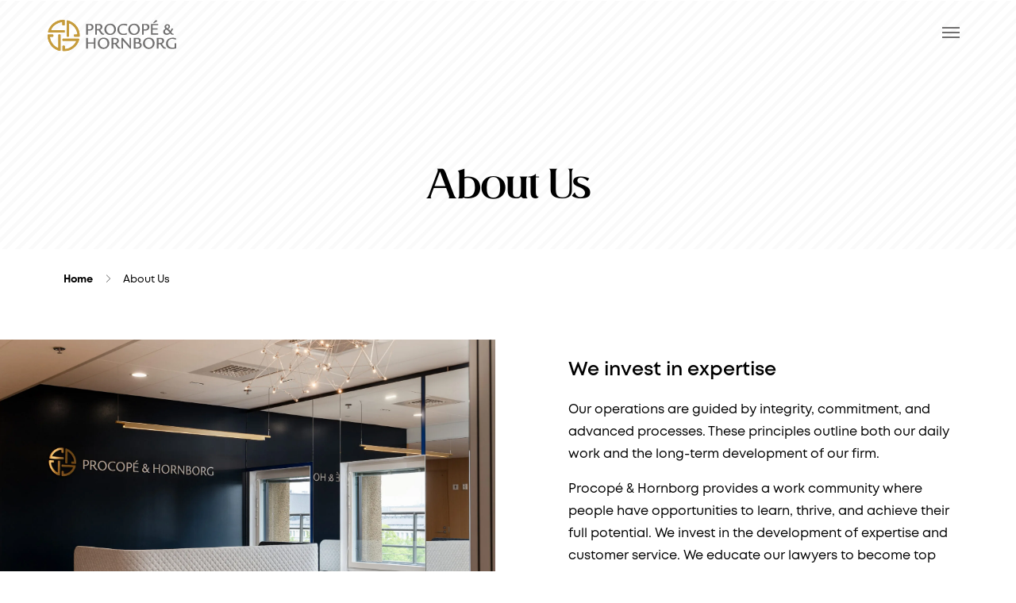

--- FILE ---
content_type: text/html; charset=UTF-8
request_url: https://procope.fi/about-us/
body_size: 15966
content:
<!DOCTYPE html><html lang="en-US" class="no-js"><head> <script id="CookieConsent" src="https://policy.app.cookieinformation.com/uc.js"
        data-culture="EN" type="text/javascript"></script> <meta charset="UTF-8"> <script type="text/javascript">/*  */
var gform;gform||(document.addEventListener("gform_main_scripts_loaded",function(){gform.scriptsLoaded=!0}),document.addEventListener("gform/theme/scripts_loaded",function(){gform.themeScriptsLoaded=!0}),window.addEventListener("DOMContentLoaded",function(){gform.domLoaded=!0}),gform={domLoaded:!1,scriptsLoaded:!1,themeScriptsLoaded:!1,isFormEditor:()=>"function"==typeof InitializeEditor,callIfLoaded:function(o){return!(!gform.domLoaded||!gform.scriptsLoaded||!gform.themeScriptsLoaded&&!gform.isFormEditor()||(gform.isFormEditor()&&console.warn("The use of gform.initializeOnLoaded() is deprecated in the form editor context and will be removed in Gravity Forms 3.1."),o(),0))},initializeOnLoaded:function(o){gform.callIfLoaded(o)||(document.addEventListener("gform_main_scripts_loaded",()=>{gform.scriptsLoaded=!0,gform.callIfLoaded(o)}),document.addEventListener("gform/theme/scripts_loaded",()=>{gform.themeScriptsLoaded=!0,gform.callIfLoaded(o)}),window.addEventListener("DOMContentLoaded",()=>{gform.domLoaded=!0,gform.callIfLoaded(o)}))},hooks:{action:{},filter:{}},addAction:function(o,r,e,t){gform.addHook("action",o,r,e,t)},addFilter:function(o,r,e,t){gform.addHook("filter",o,r,e,t)},doAction:function(o){gform.doHook("action",o,arguments)},applyFilters:function(o){return gform.doHook("filter",o,arguments)},removeAction:function(o,r){gform.removeHook("action",o,r)},removeFilter:function(o,r,e){gform.removeHook("filter",o,r,e)},addHook:function(o,r,e,t,n){null==gform.hooks[o][r]&&(gform.hooks[o][r]=[]);var d=gform.hooks[o][r];null==n&&(n=r+"_"+d.length),gform.hooks[o][r].push({tag:n,callable:e,priority:t=null==t?10:t})},doHook:function(r,o,e){var t;if(e=Array.prototype.slice.call(e,1),null!=gform.hooks[r][o]&&((o=gform.hooks[r][o]).sort(function(o,r){return o.priority-r.priority}),o.forEach(function(o){"function"!=typeof(t=o.callable)&&(t=window[t]),"action"==r?t.apply(null,e):e[0]=t.apply(null,e)})),"filter"==r)return e[0]},removeHook:function(o,r,t,n){var e;null!=gform.hooks[o][r]&&(e=(e=gform.hooks[o][r]).filter(function(o,r,e){return!!(null!=n&&n!=o.tag||null!=t&&t!=o.priority)}),gform.hooks[o][r]=e)}});
/*  */</script> <meta name="viewport" content="width=device-width, initial-scale=1"><link rel="profile" href="http://gmpg.org/xfn/11"><meta name='robots' content='index, follow, max-image-preview:large, max-snippet:-1, max-video-preview:-1' /><title>About Us - Procopé &amp; Hornborg</title><meta name="description" content="Explore Procopé &amp; Hornborg&#039;s commitment to expertise, integrity, and client-focused service. Learn how our collaborative approach and tailored solutions deliver exceptional outcomes for our clients." /><link rel="canonical" href="https://procope.fi/about-us/" /><meta property="og:locale" content="en_US" /><meta property="og:type" content="article" /><meta property="og:title" content="About Us - Procopé &amp; Hornborg" /><meta property="og:description" content="Explore Procopé &amp; Hornborg&#039;s commitment to expertise, integrity, and client-focused service. Learn how our collaborative approach and tailored solutions deliver exceptional outcomes for our clients." /><meta property="og:url" content="https://procope.fi/about-us/" /><meta property="og:site_name" content="Procopé &amp; Hornborg" /><meta property="article:modified_time" content="2025-06-23T11:18:27+00:00" /><meta name="twitter:card" content="summary_large_image" /><meta name="twitter:label1" content="Est. reading time" /><meta name="twitter:data1" content="5 minutes" /> <script type="application/ld+json" class="yoast-schema-graph">{"@context":"https://schema.org","@graph":[{"@type":"WebPage","@id":"https://procope.fi/about-us/","url":"https://procope.fi/about-us/","name":"About Us - Procopé &amp; Hornborg","isPartOf":{"@id":"https://procope.fi/#website"},"datePublished":"2022-10-10T09:19:02+00:00","dateModified":"2025-06-23T11:18:27+00:00","description":"Explore Procopé & Hornborg's commitment to expertise, integrity, and client-focused service. Learn how our collaborative approach and tailored solutions deliver exceptional outcomes for our clients.","breadcrumb":{"@id":"https://procope.fi/about-us/#breadcrumb"},"inLanguage":"en-US","potentialAction":[{"@type":"ReadAction","target":["https://procope.fi/about-us/"]}]},{"@type":"BreadcrumbList","@id":"https://procope.fi/about-us/#breadcrumb","itemListElement":[{"@type":"ListItem","position":1,"name":"Home","item":"https://procope.fi/"},{"@type":"ListItem","position":2,"name":"About Us"}]},{"@type":"WebSite","@id":"https://procope.fi/#website","url":"https://procope.fi/","name":"Procopé &amp; Hornborg","description":"","publisher":{"@id":"https://procope.fi/#organization"},"potentialAction":[{"@type":"SearchAction","target":{"@type":"EntryPoint","urlTemplate":"https://procope.fi/?s={search_term_string}"},"query-input":{"@type":"PropertyValueSpecification","valueRequired":true,"valueName":"search_term_string"}}],"inLanguage":"en-US"},{"@type":"Organization","@id":"https://procope.fi/#organization","name":"Procopé &amp; Hornborg","url":"https://procope.fi/","logo":{"@type":"ImageObject","inLanguage":"en-US","@id":"https://procope.fi/#/schema/logo/image/","url":"https://procope.fi/wp-content/uploads/2022/10/ProcopeHornborg_logo_1_1rivinen_RGB.svg","contentUrl":"https://procope.fi/wp-content/uploads/2022/10/ProcopeHornborg_logo_1_1rivinen_RGB.svg","width":359,"height":51,"caption":"Procopé &amp; Hornborg"},"image":{"@id":"https://procope.fi/#/schema/logo/image/"}}]}</script> <link rel='dns-prefetch' href='//kit.fontawesome.com' /><link rel="alternate" type="application/rss+xml" title="Procopé &amp; Hornborg &raquo; Feed" href="https://procope.fi/feed/" /><link rel="alternate" type="application/rss+xml" title="Procopé &amp; Hornborg &raquo; Comments Feed" href="https://procope.fi/comments/feed/" /><link rel="alternate" title="oEmbed (JSON)" type="application/json+oembed" href="https://procope.fi/wp-json/oembed/1.0/embed?url=https%3A%2F%2Fprocope.fi%2Fabout-us%2F" /><link rel="alternate" title="oEmbed (XML)" type="text/xml+oembed" href="https://procope.fi/wp-json/oembed/1.0/embed?url=https%3A%2F%2Fprocope.fi%2Fabout-us%2F&#038;format=xml" /><style id='wp-img-auto-sizes-contain-inline-css' type='text/css'>img:is([sizes=auto i],[sizes^="auto," i]){contain-intrinsic-size:3000px 1500px}
/*# sourceURL=wp-img-auto-sizes-contain-inline-css */</style><style id='wp-emoji-styles-inline-css' type='text/css'>img.wp-smiley, img.emoji {
		display: inline !important;
		border: none !important;
		box-shadow: none !important;
		height: 1em !important;
		width: 1em !important;
		margin: 0 0.07em !important;
		vertical-align: -0.1em !important;
		background: none !important;
		padding: 0 !important;
	}
/*# sourceURL=wp-emoji-styles-inline-css */</style><link rel='stylesheet' id='wp-block-library-css' href='https://procope.fi/wp-includes/css/dist/block-library/style.min.css?ver=6.9' type='text/css' media='all' /><style id='wp-block-heading-inline-css' type='text/css'>h1:where(.wp-block-heading).has-background,h2:where(.wp-block-heading).has-background,h3:where(.wp-block-heading).has-background,h4:where(.wp-block-heading).has-background,h5:where(.wp-block-heading).has-background,h6:where(.wp-block-heading).has-background{padding:1.25em 2.375em}h1.has-text-align-left[style*=writing-mode]:where([style*=vertical-lr]),h1.has-text-align-right[style*=writing-mode]:where([style*=vertical-rl]),h2.has-text-align-left[style*=writing-mode]:where([style*=vertical-lr]),h2.has-text-align-right[style*=writing-mode]:where([style*=vertical-rl]),h3.has-text-align-left[style*=writing-mode]:where([style*=vertical-lr]),h3.has-text-align-right[style*=writing-mode]:where([style*=vertical-rl]),h4.has-text-align-left[style*=writing-mode]:where([style*=vertical-lr]),h4.has-text-align-right[style*=writing-mode]:where([style*=vertical-rl]),h5.has-text-align-left[style*=writing-mode]:where([style*=vertical-lr]),h5.has-text-align-right[style*=writing-mode]:where([style*=vertical-rl]),h6.has-text-align-left[style*=writing-mode]:where([style*=vertical-lr]),h6.has-text-align-right[style*=writing-mode]:where([style*=vertical-rl]){rotate:180deg}
/*# sourceURL=https://procope.fi/wp-includes/blocks/heading/style.min.css */</style><style id='wp-block-paragraph-inline-css' type='text/css'>.is-small-text{font-size:.875em}.is-regular-text{font-size:1em}.is-large-text{font-size:2.25em}.is-larger-text{font-size:3em}.has-drop-cap:not(:focus):first-letter{float:left;font-size:8.4em;font-style:normal;font-weight:100;line-height:.68;margin:.05em .1em 0 0;text-transform:uppercase}body.rtl .has-drop-cap:not(:focus):first-letter{float:none;margin-left:.1em}p.has-drop-cap.has-background{overflow:hidden}:root :where(p.has-background){padding:1.25em 2.375em}:where(p.has-text-color:not(.has-link-color)) a{color:inherit}p.has-text-align-left[style*="writing-mode:vertical-lr"],p.has-text-align-right[style*="writing-mode:vertical-rl"]{rotate:180deg}
/*# sourceURL=https://procope.fi/wp-includes/blocks/paragraph/style.min.css */</style><style id='global-styles-inline-css' type='text/css'>:root{--wp--preset--aspect-ratio--square: 1;--wp--preset--aspect-ratio--4-3: 4/3;--wp--preset--aspect-ratio--3-4: 3/4;--wp--preset--aspect-ratio--3-2: 3/2;--wp--preset--aspect-ratio--2-3: 2/3;--wp--preset--aspect-ratio--16-9: 16/9;--wp--preset--aspect-ratio--9-16: 9/16;--wp--preset--color--black: #000000;--wp--preset--color--cyan-bluish-gray: #abb8c3;--wp--preset--color--white: #ffffff;--wp--preset--color--pale-pink: #f78da7;--wp--preset--color--vivid-red: #cf2e2e;--wp--preset--color--luminous-vivid-orange: #ff6900;--wp--preset--color--luminous-vivid-amber: #fcb900;--wp--preset--color--light-green-cyan: #7bdcb5;--wp--preset--color--vivid-green-cyan: #00d084;--wp--preset--color--pale-cyan-blue: #8ed1fc;--wp--preset--color--vivid-cyan-blue: #0693e3;--wp--preset--color--vivid-purple: #9b51e0;--wp--preset--color--gray: #D6DBE1;--wp--preset--color--lightgray: #ECEEF0;--wp--preset--color--grayish: #E3DAD1;--wp--preset--color--grayishlight: #EEE6E3;--wp--preset--gradient--vivid-cyan-blue-to-vivid-purple: linear-gradient(135deg,rgb(6,147,227) 0%,rgb(155,81,224) 100%);--wp--preset--gradient--light-green-cyan-to-vivid-green-cyan: linear-gradient(135deg,rgb(122,220,180) 0%,rgb(0,208,130) 100%);--wp--preset--gradient--luminous-vivid-amber-to-luminous-vivid-orange: linear-gradient(135deg,rgb(252,185,0) 0%,rgb(255,105,0) 100%);--wp--preset--gradient--luminous-vivid-orange-to-vivid-red: linear-gradient(135deg,rgb(255,105,0) 0%,rgb(207,46,46) 100%);--wp--preset--gradient--very-light-gray-to-cyan-bluish-gray: linear-gradient(135deg,rgb(238,238,238) 0%,rgb(169,184,195) 100%);--wp--preset--gradient--cool-to-warm-spectrum: linear-gradient(135deg,rgb(74,234,220) 0%,rgb(151,120,209) 20%,rgb(207,42,186) 40%,rgb(238,44,130) 60%,rgb(251,105,98) 80%,rgb(254,248,76) 100%);--wp--preset--gradient--blush-light-purple: linear-gradient(135deg,rgb(255,206,236) 0%,rgb(152,150,240) 100%);--wp--preset--gradient--blush-bordeaux: linear-gradient(135deg,rgb(254,205,165) 0%,rgb(254,45,45) 50%,rgb(107,0,62) 100%);--wp--preset--gradient--luminous-dusk: linear-gradient(135deg,rgb(255,203,112) 0%,rgb(199,81,192) 50%,rgb(65,88,208) 100%);--wp--preset--gradient--pale-ocean: linear-gradient(135deg,rgb(255,245,203) 0%,rgb(182,227,212) 50%,rgb(51,167,181) 100%);--wp--preset--gradient--electric-grass: linear-gradient(135deg,rgb(202,248,128) 0%,rgb(113,206,126) 100%);--wp--preset--gradient--midnight: linear-gradient(135deg,rgb(2,3,129) 0%,rgb(40,116,252) 100%);--wp--preset--font-size--small: 13px;--wp--preset--font-size--medium: 20px;--wp--preset--font-size--large: 36px;--wp--preset--font-size--x-large: 42px;--wp--preset--spacing--20: 0.44rem;--wp--preset--spacing--30: 0.67rem;--wp--preset--spacing--40: 1rem;--wp--preset--spacing--50: 1.5rem;--wp--preset--spacing--60: 2.25rem;--wp--preset--spacing--70: 3.38rem;--wp--preset--spacing--80: 5.06rem;--wp--preset--shadow--natural: 6px 6px 9px rgba(0, 0, 0, 0.2);--wp--preset--shadow--deep: 12px 12px 50px rgba(0, 0, 0, 0.4);--wp--preset--shadow--sharp: 6px 6px 0px rgba(0, 0, 0, 0.2);--wp--preset--shadow--outlined: 6px 6px 0px -3px rgb(255, 255, 255), 6px 6px rgb(0, 0, 0);--wp--preset--shadow--crisp: 6px 6px 0px rgb(0, 0, 0);}:where(body) { margin: 0; }.wp-site-blocks > .alignleft { float: left; margin-right: 2em; }.wp-site-blocks > .alignright { float: right; margin-left: 2em; }.wp-site-blocks > .aligncenter { justify-content: center; margin-left: auto; margin-right: auto; }:where(.is-layout-flex){gap: 0.5em;}:where(.is-layout-grid){gap: 0.5em;}.is-layout-flow > .alignleft{float: left;margin-inline-start: 0;margin-inline-end: 2em;}.is-layout-flow > .alignright{float: right;margin-inline-start: 2em;margin-inline-end: 0;}.is-layout-flow > .aligncenter{margin-left: auto !important;margin-right: auto !important;}.is-layout-constrained > .alignleft{float: left;margin-inline-start: 0;margin-inline-end: 2em;}.is-layout-constrained > .alignright{float: right;margin-inline-start: 2em;margin-inline-end: 0;}.is-layout-constrained > .aligncenter{margin-left: auto !important;margin-right: auto !important;}.is-layout-constrained > :where(:not(.alignleft):not(.alignright):not(.alignfull)){margin-left: auto !important;margin-right: auto !important;}body .is-layout-flex{display: flex;}.is-layout-flex{flex-wrap: wrap;align-items: center;}.is-layout-flex > :is(*, div){margin: 0;}body .is-layout-grid{display: grid;}.is-layout-grid > :is(*, div){margin: 0;}body{font-size: 1rem;line-height: 1.7;padding-top: 0px;padding-right: 0px;padding-bottom: 0px;padding-left: 0px;}a:where(:not(.wp-element-button)){text-decoration: underline;}:root :where(.wp-element-button, .wp-block-button__link){background-color: #32373c;border-width: 0;color: #fff;font-family: inherit;font-size: inherit;font-style: inherit;font-weight: inherit;letter-spacing: inherit;line-height: inherit;padding-top: calc(0.667em + 2px);padding-right: calc(1.333em + 2px);padding-bottom: calc(0.667em + 2px);padding-left: calc(1.333em + 2px);text-decoration: none;text-transform: inherit;}.has-black-color{color: var(--wp--preset--color--black) !important;}.has-cyan-bluish-gray-color{color: var(--wp--preset--color--cyan-bluish-gray) !important;}.has-white-color{color: var(--wp--preset--color--white) !important;}.has-pale-pink-color{color: var(--wp--preset--color--pale-pink) !important;}.has-vivid-red-color{color: var(--wp--preset--color--vivid-red) !important;}.has-luminous-vivid-orange-color{color: var(--wp--preset--color--luminous-vivid-orange) !important;}.has-luminous-vivid-amber-color{color: var(--wp--preset--color--luminous-vivid-amber) !important;}.has-light-green-cyan-color{color: var(--wp--preset--color--light-green-cyan) !important;}.has-vivid-green-cyan-color{color: var(--wp--preset--color--vivid-green-cyan) !important;}.has-pale-cyan-blue-color{color: var(--wp--preset--color--pale-cyan-blue) !important;}.has-vivid-cyan-blue-color{color: var(--wp--preset--color--vivid-cyan-blue) !important;}.has-vivid-purple-color{color: var(--wp--preset--color--vivid-purple) !important;}.has-gray-color{color: var(--wp--preset--color--gray) !important;}.has-lightgray-color{color: var(--wp--preset--color--lightgray) !important;}.has-grayish-color{color: var(--wp--preset--color--grayish) !important;}.has-grayishlight-color{color: var(--wp--preset--color--grayishlight) !important;}.has-black-background-color{background-color: var(--wp--preset--color--black) !important;}.has-cyan-bluish-gray-background-color{background-color: var(--wp--preset--color--cyan-bluish-gray) !important;}.has-white-background-color{background-color: var(--wp--preset--color--white) !important;}.has-pale-pink-background-color{background-color: var(--wp--preset--color--pale-pink) !important;}.has-vivid-red-background-color{background-color: var(--wp--preset--color--vivid-red) !important;}.has-luminous-vivid-orange-background-color{background-color: var(--wp--preset--color--luminous-vivid-orange) !important;}.has-luminous-vivid-amber-background-color{background-color: var(--wp--preset--color--luminous-vivid-amber) !important;}.has-light-green-cyan-background-color{background-color: var(--wp--preset--color--light-green-cyan) !important;}.has-vivid-green-cyan-background-color{background-color: var(--wp--preset--color--vivid-green-cyan) !important;}.has-pale-cyan-blue-background-color{background-color: var(--wp--preset--color--pale-cyan-blue) !important;}.has-vivid-cyan-blue-background-color{background-color: var(--wp--preset--color--vivid-cyan-blue) !important;}.has-vivid-purple-background-color{background-color: var(--wp--preset--color--vivid-purple) !important;}.has-gray-background-color{background-color: var(--wp--preset--color--gray) !important;}.has-lightgray-background-color{background-color: var(--wp--preset--color--lightgray) !important;}.has-grayish-background-color{background-color: var(--wp--preset--color--grayish) !important;}.has-grayishlight-background-color{background-color: var(--wp--preset--color--grayishlight) !important;}.has-black-border-color{border-color: var(--wp--preset--color--black) !important;}.has-cyan-bluish-gray-border-color{border-color: var(--wp--preset--color--cyan-bluish-gray) !important;}.has-white-border-color{border-color: var(--wp--preset--color--white) !important;}.has-pale-pink-border-color{border-color: var(--wp--preset--color--pale-pink) !important;}.has-vivid-red-border-color{border-color: var(--wp--preset--color--vivid-red) !important;}.has-luminous-vivid-orange-border-color{border-color: var(--wp--preset--color--luminous-vivid-orange) !important;}.has-luminous-vivid-amber-border-color{border-color: var(--wp--preset--color--luminous-vivid-amber) !important;}.has-light-green-cyan-border-color{border-color: var(--wp--preset--color--light-green-cyan) !important;}.has-vivid-green-cyan-border-color{border-color: var(--wp--preset--color--vivid-green-cyan) !important;}.has-pale-cyan-blue-border-color{border-color: var(--wp--preset--color--pale-cyan-blue) !important;}.has-vivid-cyan-blue-border-color{border-color: var(--wp--preset--color--vivid-cyan-blue) !important;}.has-vivid-purple-border-color{border-color: var(--wp--preset--color--vivid-purple) !important;}.has-gray-border-color{border-color: var(--wp--preset--color--gray) !important;}.has-lightgray-border-color{border-color: var(--wp--preset--color--lightgray) !important;}.has-grayish-border-color{border-color: var(--wp--preset--color--grayish) !important;}.has-grayishlight-border-color{border-color: var(--wp--preset--color--grayishlight) !important;}.has-vivid-cyan-blue-to-vivid-purple-gradient-background{background: var(--wp--preset--gradient--vivid-cyan-blue-to-vivid-purple) !important;}.has-light-green-cyan-to-vivid-green-cyan-gradient-background{background: var(--wp--preset--gradient--light-green-cyan-to-vivid-green-cyan) !important;}.has-luminous-vivid-amber-to-luminous-vivid-orange-gradient-background{background: var(--wp--preset--gradient--luminous-vivid-amber-to-luminous-vivid-orange) !important;}.has-luminous-vivid-orange-to-vivid-red-gradient-background{background: var(--wp--preset--gradient--luminous-vivid-orange-to-vivid-red) !important;}.has-very-light-gray-to-cyan-bluish-gray-gradient-background{background: var(--wp--preset--gradient--very-light-gray-to-cyan-bluish-gray) !important;}.has-cool-to-warm-spectrum-gradient-background{background: var(--wp--preset--gradient--cool-to-warm-spectrum) !important;}.has-blush-light-purple-gradient-background{background: var(--wp--preset--gradient--blush-light-purple) !important;}.has-blush-bordeaux-gradient-background{background: var(--wp--preset--gradient--blush-bordeaux) !important;}.has-luminous-dusk-gradient-background{background: var(--wp--preset--gradient--luminous-dusk) !important;}.has-pale-ocean-gradient-background{background: var(--wp--preset--gradient--pale-ocean) !important;}.has-electric-grass-gradient-background{background: var(--wp--preset--gradient--electric-grass) !important;}.has-midnight-gradient-background{background: var(--wp--preset--gradient--midnight) !important;}.has-small-font-size{font-size: var(--wp--preset--font-size--small) !important;}.has-medium-font-size{font-size: var(--wp--preset--font-size--medium) !important;}.has-large-font-size{font-size: var(--wp--preset--font-size--large) !important;}.has-x-large-font-size{font-size: var(--wp--preset--font-size--x-large) !important;}
/*# sourceURL=global-styles-inline-css */</style><link rel='stylesheet' id='screen-stylesheet-css' href='https://procope.fi/wp-content/themes/procope-2022/dist/stylesheets/screen.css?ver=1755088002' type='text/css' media='all' /><link rel='stylesheet' id='print-stylesheet-css' href='https://procope.fi/wp-content/themes/procope-2022/dist/stylesheets/print.css?ver=1755088002' type='text/css' media='print' /> <script type="text/javascript" src="https://procope.fi/wp-includes/js/jquery/jquery.min.js?ver=3.7.1" id="jquery-core-js"></script> <script type="text/javascript" src="https://procope.fi/wp-includes/js/jquery/jquery-migrate.min.js?ver=3.4.1" id="jquery-migrate-js"></script> <link rel="https://api.w.org/" href="https://procope.fi/wp-json/" /><link rel="alternate" title="JSON" type="application/json" href="https://procope.fi/wp-json/wp/v2/pages/1909" /><link rel="EditURI" type="application/rsd+xml" title="RSD" href="https://procope.fi/xmlrpc.php?rsd" /><meta name="generator" content="WordPress 6.9" /><link rel='shortlink' href='https://procope.fi/?p=1909' /> <script>(function(ss,ex){ window.ldfdr=window.ldfdr||function(){(ldfdr._q=ldfdr._q||[]).push([].slice.call(arguments));};(function(d,s){ fs=d.getElementsByTagName(s)[0]; function ce(src){ var cs=d.createElement(s); cs.src=src; cs.async=1; fs.parentNode.insertBefore(cs,fs); };ce('https://sc.lfeeder.com/lftracker_v1_'+ss+(ex?'_'+ex:'')+'.js'); })(document,'script'); })('JMvZ8gnx3gpa2pOd');</script><script>(function(html){html.className = html.className.replace(/\bno-js\b/,'js')})(document.documentElement);</script>  <script type="text/javascript">window.dataLayer = window.dataLayer || [];
    function gtag() {
        dataLayer.push(arguments);
    }
    gtag('consent', 'default', {
        ad_storage: 'denied',
        analytics_storage: 'denied',
        wait_for_update: 500,
    });
    gtag('set', 'ads_data_redaction', true);</script>  <script>(function(w,d,s,l,i){w[l]=w[l]||[];w[l].push({'gtm.start':
new Date().getTime(),event:'gtm.js'});var f=d.getElementsByTagName(s)[0],
j=d.createElement(s),dl=l!='dataLayer'?'&l='+l:'';j.async=true;j.src=
'https://www.googletagmanager.com/gtm.js?id='+i+dl;f.parentNode.insertBefore(j,f);
})(window,document,'script','dataLayer','GTM-PGR4SXS');</script> <noscript><style>.lazyload[data-src]{display:none !important;}</style></noscript><style>.lazyload{background-image:none !important;}.lazyload:before{background-image:none !important;}</style><link rel="icon" href="https://procope.fi/wp-content/uploads/2022/10/cropped-procope_roundlogo-1-32x32.png" sizes="32x32" /><link rel="icon" href="https://procope.fi/wp-content/uploads/2022/10/cropped-procope_roundlogo-1-192x192.png" sizes="192x192" /><link rel="apple-touch-icon" href="https://procope.fi/wp-content/uploads/2022/10/cropped-procope_roundlogo-1-180x180.png" /><meta name="msapplication-TileImage" content="https://procope.fi/wp-content/uploads/2022/10/cropped-procope_roundlogo-1-270x270.png" /></head><body class="wp-singular page-template-default page page-id-1909 page-parent wp-custom-logo wp-theme-procope-2022">
<noscript><iframe src="https://www.googletagmanager.com/ns.html?id=GTM-PGR4SXS"
height="0" width="0" style="display:none;visibility:hidden"></iframe></noscript><header id="banner" class="site-header-top" role="banner"><div class="wrapper-header-top"><div class="site-header-top container-fluid"><div class="nav-secondary"><nav id="top-navigation" class="top-navigation" role="navigation" aria-label="Apuvalikko"><div class="menu-apuvalikko-container"><ul id="menu-apuvalikko" class="top-menu"><li  class="contact-us menu-item menu-item-type-post_type menu-item-object-page"><a href="https://procope.fi/contact-us/" >Contact us</a></li><li  class="global menu-item menu-item-type-post_type menu-item-object-page"><a href="https://procope.fi/global-reach/" >Global Reach</a></li><li  class=" menu-item menu-item-type-post_type menu-item-object-page"><a href="https://procope.fi/careers/" >Careers</a></li></ul></div></nav></div></div></div></header><header id="masthead" class="site-header" role="banner"><div class="wrapper-header-main"><div class="site-header-main container-fluid"><div class="site-branding">
<a href="https://procope.fi/" class="custom-logo-link" rel="home"><img width="359" height="51" src="[data-uri]" class="custom-logo lazyload" alt="Procopé &amp; Hornborg" decoding="async" data-src="https://procope.fi/wp-content/uploads/2022/10/ProcopeHornborg_logo_1_1rivinen_RGB.svg" data-eio-rwidth="359" data-eio-rheight="51" /><noscript><img width="359" height="51" src="https://procope.fi/wp-content/uploads/2022/10/ProcopeHornborg_logo_1_1rivinen_RGB.svg" class="custom-logo" alt="Procopé &amp; Hornborg" decoding="async" data-eio="l" /></noscript></a></div><div class="nav-primary">
<button class="hamburger hamburger--collapse" type="button" aria-label="Avaa päävalikko">
<span class="hamburger-box">
<span class="hamburger-inner"></span>
</span>
</button><div id="site-header-menu" class="site-header-menu"><div class="menu-container"><nav id="site-navigation" class="main-navigation" role="navigation"
aria-label="Päävalikko"><div class="menu-paavalikko-container"><ul id="menu-paavalikko" class="primary-menu"><li  class=" menu-item menu-item-type-post_type menu-item-object-page current-menu-item page_item page-item-1909 current_page_item menu-item-has-children"><a href="https://procope.fi/about-us/" aria-current="page" >About Us</a>
<button class="sub-menu-toggle" aria-label="Open submenu"></button><ul class="sub-menu"><li  class=" menu-item menu-item-type-post_type menu-item-object-page"><a href="https://procope.fi/about-us/our-values/" >Our Values</a></li></ul></li><li  class=" menu-item menu-item-type-post_type menu-item-object-page"><a href="https://procope.fi/our-people/" >Our people</a></li><li  class=" menu-item menu-item-type-post_type menu-item-object-page menu-item-has-children"><a href="https://procope.fi/our-expertise/" >Our expertise</a>
<button class="sub-menu-toggle" aria-label="Open submenu"></button><ul class="sub-menu"><li  class=" menu-item menu-item-type-custom menu-item-object-custom menu-item-has-children custom-menu-item"><span>Transactions</span>
<button class="sub-menu-toggle" aria-label="Open submenu"></button><ul class="sub-menu"><li  class=" menu-item menu-item-type-post_type menu-item-object-page"><a href="https://procope.fi/mergers-acquisitions/" >Mergers &#038; Acquisitions</a></li></ul></li><li  class=" menu-item menu-item-type-custom menu-item-object-custom menu-item-has-children custom-menu-item"><span>Advisory</span>
<button class="sub-menu-toggle" aria-label="Open submenu"></button><ul class="sub-menu"><li  class=" menu-item menu-item-type-post_type menu-item-object-page"><a href="https://procope.fi/commercial-contracts/" >Commercial Contracts</a></li><li  class=" menu-item menu-item-type-post_type menu-item-object-page"><a href="https://procope.fi/competition-and-public-procurement/" >Competition &#038; Procurement</a></li><li  class=" menu-item menu-item-type-post_type menu-item-object-page"><a href="https://procope.fi/corporate-advisory/" >Corporate Advisory</a></li><li  class=" menu-item menu-item-type-post_type menu-item-object-page"><a href="https://procope.fi/corporate-responsibility/" >Corporate Responsibility &#038; Sustainable Law</a></li><li  class=" menu-item menu-item-type-post_type menu-item-object-page"><a href="https://procope.fi/data-protection-and-technology/" >Data Protection & Technology</a></li><li  class=" menu-item menu-item-type-post_type menu-item-object-page"><a href="https://procope.fi/employment/" >Employment</a></li><li  class=" menu-item menu-item-type-post_type menu-item-object-page"><a href="https://procope.fi/energy-and-infra/" >Energy &#038; Infra</a></li><li  class=" menu-item menu-item-type-post_type menu-item-object-page"><a href="https://procope.fi/shipping-and-logistics/" >Shipping &#038; Logistics</a></li></ul></li><li  class=" menu-item menu-item-type-custom menu-item-object-custom menu-item-has-children custom-menu-item"><span>Disputes</span>
<button class="sub-menu-toggle" aria-label="Open submenu"></button><ul class="sub-menu"><li  class=" menu-item menu-item-type-post_type menu-item-object-page"><a href="https://procope.fi/dispute-resolution/" >Dispute Resolution</a></li></ul></li></ul></li><li  class=" menu-item menu-item-type-post_type menu-item-object-page"><a href="https://procope.fi/references/" >References</a></li><li  class=" menu-item menu-item-type-post_type menu-item-object-page"><a href="https://procope.fi/news-events/" >News &#038; Events</a></li><li  class=" menu-item menu-item-type-post_type menu-item-object-page"><a href="https://procope.fi/sustainability/" >Sustainability</a></li><li  class=" menu-item menu-item-type-post_type menu-item-object-page menu-item-has-children"><a href="https://procope.fi/private-wealth/" >Private wealth</a>
<button class="sub-menu-toggle" aria-label="Open submenu"></button><ul class="sub-menu"><li  class=" menu-item menu-item-type-post_type menu-item-object-page"><a href="https://procope.fi/private-wealth/" >In English</a></li><li  class=" menu-item menu-item-type-post_type menu-item-object-page"><a href="https://procope.fi/private-wealth/private-wealth-suomeksi/" >Suomeksi</a></li><li  class=" menu-item menu-item-type-post_type menu-item-object-page"><a href="https://procope.fi/private-wealth/private-wealth-pa-svenska/" >På Svenska</a></li></ul></li></ul></div><div class="menu-apuvalikko-container"><ul id="menu-apuvalikko-1" class="secondary-menu"><li  class="contact-us menu-item menu-item-type-post_type menu-item-object-page"><a href="https://procope.fi/contact-us/" >Contact us</a></li><li  class="global menu-item menu-item-type-post_type menu-item-object-page"><a href="https://procope.fi/global-reach/" >Global Reach</a></li><li  class=" menu-item menu-item-type-post_type menu-item-object-page"><a href="https://procope.fi/careers/" >Careers</a></li></ul></div></nav></div></div></div></div></div></header><div id="content" class="site-content"><div id="primary" class="content-area"><main id="main" class="site-main container" role="main"><div class="row justify-content-center content-row"><div class="col-12 page-content"><article id="post-1909" class="post-1909 page type-page status-publish hentry"><div class="entry-content"><section class="block block-hero-subpages container-fluid default"><div class="container"><div class="row"><div class="col-12 text-center"><div class="entry-content style-page"><h1 class="wp-block-heading">About Us</h1><p></p></div></div></div></div></section><div class="block breadcrumbs"><div class="container"><div id="breadcrumbs"><span><span><a href="https://procope.fi/">Home</a></span> <i class="fa-thin fa-angle-right"></i> <span class="breadcrumb_last" aria-current="page">About Us</span></span></div></div></div><section id="acf-block-6978ac31b6484" class="block block-content-50-50 container-fluid "><div class="container-fluid"><div class="row flip-content"><div class="content col-12 col-lg-6"><div class="entry-content "><h5 class="wp-block-heading">We invest in expertise&nbsp;</h5><p>Our operations are guided by integrity, commitment, and advanced processes. These principles outline both our daily work and the long-term development of our firm.  &nbsp;</p><p>Procopé &amp; Hornborg provides a work community where people have opportunities to learn, thrive, and achieve their full potential. We invest in the development of expertise and customer service. We educate our lawyers to become top experts who are highly versed not only in our own field but also the various branches represented by our clients. Our lawyers are equipped with the competence to successfully and independently recognize and resolve legal issues.&nbsp;</p></div></div><div class="image-wrapper col-12 col-lg-6">
<img decoding="async" src="[data-uri]" width="1920" height="1281" class="content-image lazyload" alt="" loading="lazy" data-src="https://procope.fi/wp-content/uploads/2025/06/Procope-interior-9.jpg.webp" data-eio-rwidth="1920" data-eio-rheight="1281"><noscript><img decoding="async" src="https://procope.fi/wp-content/uploads/2025/06/Procope-interior-9.jpg.webp" width="1920" height="1281" class="content-image" alt="" loading="lazy" data-eio="l"></noscript>
<img decoding="async" src="[data-uri]" width="1920" height="1281" class="content-image-mobile no-mobile-set lazyload" alt="" loading="lazy" data-src="https://procope.fi/wp-content/uploads/2025/06/Procope-interior-9.jpg.webp" data-eio-rwidth="1920" data-eio-rheight="1281"><noscript><img decoding="async" src="https://procope.fi/wp-content/uploads/2025/06/Procope-interior-9.jpg.webp" width="1920" height="1281" class="content-image-mobile no-mobile-set" alt="" loading="lazy" data-eio="l"></noscript></div></div></div></section><section id="acf-block-6978ac31b6a3e" class="block block-content-50-50 container-fluid "><div class="container-fluid"><div class="row "><div class="content col-12 col-lg-6"><div class="entry-content "><h5 class="wp-block-heading">Made-to-measure services&nbsp;</h5><p>Our signature working style is characterized by correct and proportionate project team assembly and high performance. This enables our clients to have a top tier experience with either a single experienced and well-rounded point of contact or&nbsp;a diverse and talented team.&nbsp;</p><p>This signature style engages our young lawyers together with our most experienced partners to produce client-centered and no-nonsense solutions. Our style tackles client problems that transcend practice areas and expertise silos, with a partner hands-on when needed. For our largest assignments we work together across practice areas as nimble multidisciplinary teams to deliver the best outcomes to our clients.&nbsp;&nbsp;</p></div></div><div class="image-wrapper col-12 col-lg-6">
<img decoding="async" src="[data-uri]" width="1920" height="1280" class="content-image lazyload" alt="" loading="lazy" data-src="https://procope.fi/wp-content/uploads/2025/06/Procope-interior-3.jpg.webp" data-eio-rwidth="1920" data-eio-rheight="1280"><noscript><img decoding="async" src="https://procope.fi/wp-content/uploads/2025/06/Procope-interior-3.jpg.webp" width="1920" height="1280" class="content-image" alt="" loading="lazy" data-eio="l"></noscript>
<img decoding="async" src="[data-uri]" width="1920" height="1280" class="content-image-mobile no-mobile-set lazyload" alt="" loading="lazy" data-src="https://procope.fi/wp-content/uploads/2025/06/Procope-interior-3.jpg.webp" data-eio-rwidth="1920" data-eio-rheight="1280"><noscript><img decoding="async" src="https://procope.fi/wp-content/uploads/2025/06/Procope-interior-3.jpg.webp" width="1920" height="1280" class="content-image-mobile no-mobile-set" alt="" loading="lazy" data-eio="l"></noscript></div></div></div></section><section id="acf-block-6978ac31b7168" class="block block-content-50-50 container-fluid "><div class="container-fluid"><div class="row flip-content"><div class="content col-12 col-lg-6"><div class="entry-content "><h5 class="wp-block-heading">History&nbsp;</h5><p>Procopé &amp; Hornborg was established in 1919 when senior lawyers Lars Hornborg and Hjalmar Procopé joined forces. The founding partners were actively involved in politics and various fields of business life. They played an essential role in the early stages of the Finnish Bar Association while also contributing to legislation for the legal profession in Finland. The firm’s deep knowledge in the automotive industry, for example, is rooted in the 1920s.&nbsp;</p><p>The firm expanded and had by the 1970s achieved an established status as the legal counsel for a number of major Finnish and international companies. In particular, the firm’s energy practice began to thrive in the 1970s when the nuclear power construction started in Finland. Building on our history and traditions, we continue to provide high-quality services that meet the expectations of our clients amidst a constantly evolving business environment.&nbsp;</p></div></div><div class="image-wrapper col-12 col-lg-6">
<img decoding="async" src="[data-uri]" width="1920" height="1281" class="content-image lazyload" alt="" loading="lazy" data-src="https://procope.fi/wp-content/uploads/2025/06/Procope-interior-23.jpg.webp" data-eio-rwidth="1920" data-eio-rheight="1281"><noscript><img decoding="async" src="https://procope.fi/wp-content/uploads/2025/06/Procope-interior-23.jpg.webp" width="1920" height="1281" class="content-image" alt="" loading="lazy" data-eio="l"></noscript>
<img decoding="async" src="[data-uri]" width="1920" height="1281" class="content-image-mobile no-mobile-set lazyload" alt="" loading="lazy" data-src="https://procope.fi/wp-content/uploads/2025/06/Procope-interior-23.jpg.webp" data-eio-rwidth="1920" data-eio-rheight="1281"><noscript><img decoding="async" src="https://procope.fi/wp-content/uploads/2025/06/Procope-interior-23.jpg.webp" width="1920" height="1281" class="content-image-mobile no-mobile-set" alt="" loading="lazy" data-eio="l"></noscript></div></div></div></section></div></article></div></div></main></div><aside id="secondary" class="sidebar widget-area" role="complementary"></aside></div><footer class="site-footer" role="contentinfo"><div class="newsletter"><div class="container"><div class="row"><div class="entry-content col col-12 col-md-12 col-lg-6 offset-lg-3"><h2>More from Procopé &amp; Hornborg?</h2><p>Subscribe to our newsletter to receive our latest news, blogs, references and more from us.</p><div class='gf_browser_gecko gform_wrapper gravity-theme gform-theme--no-framework' data-form-theme='gravity-theme' data-form-index='0' id='gform_wrapper_2' ><div id='gf_2' class='gform_anchor' tabindex='-1'></div><div class='gform_heading'><p class='gform_required_legend'>&quot;<span class="gfield_required gfield_required_asterisk">*</span>&quot; indicates required fields</p></div><form method='post' enctype='multipart/form-data' target='gform_ajax_frame_2' id='gform_2'  action='/about-us/#gf_2' data-formid='2' novalidate><div class='gform-body gform_body'><div id='gform_fields_2' class='gform_fields top_label form_sublabel_below description_below validation_below'><div id="field_2_5" class="gfield gfield--type-honeypot gform_validation_container field_sublabel_below gfield--has-description field_description_below field_validation_below gfield_visibility_visible"  ><label class='gfield_label gform-field-label' for='input_2_5'>Name</label><div class='ginput_container'><input name='input_5' id='input_2_5' type='text' value='' autocomplete='new-password'/></div><div class='gfield_description' id='gfield_description_2_5'>This field is for validation purposes and should be left unchanged.</div></div><div id="field_2_4" class="gfield gfield--type-captcha gfield--width-full field_sublabel_below gfield--no-description field_description_below field_validation_below gfield_visibility_visible"  ><label class='gfield_label gform-field-label screen-reader-text' for='input_2_4'></label><div id='input_2_4' class='ginput_container ginput_recaptcha' data-sitekey='6LfiFsoiAAAAAPQJM8VJHQ-IxX2Hw1ttx7uIRML0'  data-theme='light' data-tabindex='0'  data-badge=''></div></div><div id="field_2_1" class="gfield gfield--type-select gfield--width-third col col-12 col-lg-12 field_sublabel_below gfield--no-description field_description_below field_validation_below gfield_visibility_visible"  ><label class='gfield_label gform-field-label' for='input_2_1'>Newsletter language:</label><div class='ginput_container ginput_container_select'><select name='input_1' id='input_2_1' class='large gfield_select'     aria-invalid="false" ><option value='Finnish' >Finnish</option><option value='English' >English</option></select></div></div><div id="field_2_3" class="gfield gfield--type-email gfield--width-two-thirds col col-12 col-lg-12 gfield_contains_required field_sublabel_below gfield--no-description field_description_below field_validation_below gfield_visibility_visible"  ><label class='gfield_label gform-field-label' for='input_2_3'>Email address:<span class="gfield_required"><span class="gfield_required gfield_required_asterisk">*</span></span></label><div class='ginput_container ginput_container_email'>
<input name='input_3' id='input_2_3' type='email' value='' class='large'    aria-required="true" aria-invalid="false"  /></div></div></div></div><div class='gform-footer gform_footer top_label'> <input type='submit' id='gform_submit_button_2' class='gform_button button' onclick='gform.submission.handleButtonClick(this);' data-submission-type='submit' value='Subscribe'  /> <input type='hidden' name='gform_ajax' value='form_id=2&amp;title=&amp;description=&amp;tabindex=0&amp;theme=gravity-theme&amp;styles=[]&amp;hash=c4e6f14dc4b79bb2999241fff4772da4' />
<input type='hidden' class='gform_hidden' name='gform_submission_method' data-js='gform_submission_method_2' value='iframe' />
<input type='hidden' class='gform_hidden' name='gform_theme' data-js='gform_theme_2' id='gform_theme_2' value='gravity-theme' />
<input type='hidden' class='gform_hidden' name='gform_style_settings' data-js='gform_style_settings_2' id='gform_style_settings_2' value='[]' />
<input type='hidden' class='gform_hidden' name='is_submit_2' value='1' />
<input type='hidden' class='gform_hidden' name='gform_submit' value='2' />
<input type='hidden' class='gform_hidden' name='gform_unique_id' value='' />
<input type='hidden' class='gform_hidden' name='state_2' value='WyJbXSIsImQ5Y2FjNjI4MjZlMTljZDQxNzdiYjFhNzFlNGFjYzlmIl0=' />
<input type='hidden' autocomplete='off' class='gform_hidden' name='gform_target_page_number_2' id='gform_target_page_number_2' value='0' />
<input type='hidden' autocomplete='off' class='gform_hidden' name='gform_source_page_number_2' id='gform_source_page_number_2' value='1' />
<input type='hidden' name='gform_field_values' value='' /></div></form></div>
<iframe style='display:none;width:0px;height:0px;' src='about:blank' name='gform_ajax_frame_2' id='gform_ajax_frame_2' title='This iframe contains the logic required to handle Ajax powered Gravity Forms.'></iframe> <script type="text/javascript">/*  */
 gform.initializeOnLoaded( function() {gformInitSpinner( 2, 'https://procope.fi/wp-content/plugins/gravityforms/images/spinner.svg', true );jQuery('#gform_ajax_frame_2').on('load',function(){var contents = jQuery(this).contents().find('*').html();var is_postback = contents.indexOf('GF_AJAX_POSTBACK') >= 0;if(!is_postback){return;}var form_content = jQuery(this).contents().find('#gform_wrapper_2');var is_confirmation = jQuery(this).contents().find('#gform_confirmation_wrapper_2').length > 0;var is_redirect = contents.indexOf('gformRedirect(){') >= 0;var is_form = form_content.length > 0 && ! is_redirect && ! is_confirmation;var mt = parseInt(jQuery('html').css('margin-top'), 10) + parseInt(jQuery('body').css('margin-top'), 10) + 100;if(is_form){jQuery('#gform_wrapper_2').html(form_content.html());if(form_content.hasClass('gform_validation_error')){jQuery('#gform_wrapper_2').addClass('gform_validation_error');} else {jQuery('#gform_wrapper_2').removeClass('gform_validation_error');}setTimeout( function() { /* delay the scroll by 50 milliseconds to fix a bug in chrome */ jQuery(document).scrollTop(jQuery('#gform_wrapper_2').offset().top - mt); }, 50 );if(window['gformInitDatepicker']) {gformInitDatepicker();}if(window['gformInitPriceFields']) {gformInitPriceFields();}var current_page = jQuery('#gform_source_page_number_2').val();gformInitSpinner( 2, 'https://procope.fi/wp-content/plugins/gravityforms/images/spinner.svg', true );jQuery(document).trigger('gform_page_loaded', [2, current_page]);window['gf_submitting_2'] = false;}else if(!is_redirect){var confirmation_content = jQuery(this).contents().find('.GF_AJAX_POSTBACK').html();if(!confirmation_content){confirmation_content = contents;}jQuery('#gform_wrapper_2').replaceWith(confirmation_content);jQuery(document).scrollTop(jQuery('#gf_2').offset().top - mt);jQuery(document).trigger('gform_confirmation_loaded', [2]);window['gf_submitting_2'] = false;wp.a11y.speak(jQuery('#gform_confirmation_message_2').text());}else{jQuery('#gform_2').append(contents);if(window['gformRedirect']) {gformRedirect();}}jQuery(document).trigger("gform_pre_post_render", [{ formId: "2", currentPage: "current_page", abort: function() { this.preventDefault(); } }]);        if (event && event.defaultPrevented) {                return;        }        const gformWrapperDiv = document.getElementById( "gform_wrapper_2" );        if ( gformWrapperDiv ) {            const visibilitySpan = document.createElement( "span" );            visibilitySpan.id = "gform_visibility_test_2";            gformWrapperDiv.insertAdjacentElement( "afterend", visibilitySpan );        }        const visibilityTestDiv = document.getElementById( "gform_visibility_test_2" );        let postRenderFired = false;        function triggerPostRender() {            if ( postRenderFired ) {                return;            }            postRenderFired = true;            gform.core.triggerPostRenderEvents( 2, current_page );            if ( visibilityTestDiv ) {                visibilityTestDiv.parentNode.removeChild( visibilityTestDiv );            }        }        function debounce( func, wait, immediate ) {            var timeout;            return function() {                var context = this, args = arguments;                var later = function() {                    timeout = null;                    if ( !immediate ) func.apply( context, args );                };                var callNow = immediate && !timeout;                clearTimeout( timeout );                timeout = setTimeout( later, wait );                if ( callNow ) func.apply( context, args );            };        }        const debouncedTriggerPostRender = debounce( function() {            triggerPostRender();        }, 200 );        if ( visibilityTestDiv && visibilityTestDiv.offsetParent === null ) {            const observer = new MutationObserver( ( mutations ) => {                mutations.forEach( ( mutation ) => {                    if ( mutation.type === 'attributes' && visibilityTestDiv.offsetParent !== null ) {                        debouncedTriggerPostRender();                        observer.disconnect();                    }                });            });            observer.observe( document.body, {                attributes: true,                childList: false,                subtree: true,                attributeFilter: [ 'style', 'class' ],            });        } else {            triggerPostRender();        }    } );} ); 
/*  */</script> </div></div></div></div><div class="footer-main-content"><div class="container"><div class="row"><div class="col col-12 col-lg-4 footer-col footer-logo-col">
<img src="[data-uri]" width="220" height="55" alt="" loading="lazy" data-src="https://procope.fi/wp-content/uploads/2022/10/procope-logo-footer.svg" decoding="async" class="lazyload" data-eio-rwidth="220" data-eio-rheight="55"><noscript><img src="https://procope.fi/wp-content/uploads/2022/10/procope-logo-footer.svg" width="220" height="55" alt="" loading="lazy" data-eio="l"></noscript></div><div class="col col-12 col-lg-4 footer-col footer-contact-col"><div class="row"><div class="footer-contact col col-6"><p class="title">Helsinki office</p><p>Procopé &amp; Hornborg<br />
Attorneys Ltd<br />
Eteläesplanadi 18<br />
P.O. Box 1077<br />
00101 Helsinki, Finland</p></div><div class="footer-contact col col-6"><p class="title">Contact us</p><p><a href="tel:+358 10 3090 300">+358 10 3090 300</a><br />
<a href="mailto:law.firm@procope.fi">law.firm@procope.fi</a><br />
Business ID FI21171976</p></div></div></div><div
class="col col-12 col-lg-3 offset-lg-1 col-hd-4 offset-hd-0 footer-col footer-nav-col"><nav id="footer-navigation" class="nav-footer footer-navigation" role="navigation" aria-label="Apuvalikko"><div class="menu-footer-container"><ul id="menu-footer" class="menu-footer menu"><li id="menu-item-403" class="menu-item menu-item-type-post_type menu-item-object-page menu-item-403"><a href="https://procope.fi/our-people/">Our people</a></li><li id="menu-item-404" class="menu-item menu-item-type-post_type menu-item-object-page menu-item-404"><a href="https://procope.fi/sustainability/">Sustainability</a></li><li id="menu-item-405" class="menu-item menu-item-type-post_type menu-item-object-page menu-item-405"><a href="https://procope.fi/our-expertise/">Our expertise</a></li><li id="menu-item-406" class="menu-item menu-item-type-post_type menu-item-object-page menu-item-406"><a href="https://procope.fi/private-wealth/">Private wealth</a></li><li id="menu-item-408" class="menu-item menu-item-type-post_type menu-item-object-page menu-item-408"><a href="https://procope.fi/references/">References</a></li><li id="menu-item-411" class="menu-item menu-item-type-post_type menu-item-object-page menu-item-411"><a href="https://procope.fi/careers/">Careers</a></li><li id="menu-item-412" class="menu-item menu-item-type-post_type menu-item-object-page menu-item-412"><a href="https://procope.fi/news-events/">News &#038; Events</a></li></ul></div></nav></div><div class="col col-12 footer-col footer-newsletter-some"><div class="social-media-links">
<a href="https://www.instagram.com/procope_hornborg/" class="social-icon instagram"
aria-label="instagram"></a>
<a href="https://www.linkedin.com/company/procop-&-hornborg" class="social-icon linkedin"
aria-label="linkedin"></a>
<a href="mailto:law.firm@procope.fi" class="social-icon email"
aria-label="email"></a></div></div></div></div></div><div class="footer-bottom"><div class="container"><div class="row"><div class="col vol-12 col-lg-6 col-links">
<a href="https://procope.fi/legal-notice/" target="_blank" rel="noopener" >Legal notice</a>                <a href="https://procope.fi/wp-content/uploads/2024/07/Privacy-notice-PH-ENG.pdf" target="_blank" rel="noopener" >Privacy policy</a>                <a href="https://procope.fi/wp-content/uploads/2024/07/Tietosuojaseloste-PH-FI.pdf" target="_blank" rel="noopener" >Privacy policy (FI)</a></div><div class="col col-12 col-lg-6 col-copyrigth"><p>© Procopé & Hornborg Attorneys Ltd</p></div></div></div></div></footer> <script type="speculationrules">{"prefetch":[{"source":"document","where":{"and":[{"href_matches":"/*"},{"not":{"href_matches":["/wp-*.php","/wp-admin/*","/wp-content/uploads/*","/wp-content/*","/wp-content/plugins/*","/wp-content/themes/procope-2022/dist/*","/*\\?(.+)"]}},{"not":{"selector_matches":"a[rel~=\"nofollow\"]"}},{"not":{"selector_matches":".no-prefetch, .no-prefetch a"}}]},"eagerness":"conservative"}]}</script> <script type="text/javascript" id="eio-lazy-load-js-before">/*  */
var eio_lazy_vars = {"exactdn_domain":"","skip_autoscale":0,"bg_min_dpr":1.1,"threshold":0,"use_dpr":1};
//# sourceURL=eio-lazy-load-js-before
/*  */</script> <script type="text/javascript" src="https://procope.fi/wp-content/plugins/ewww-image-optimizer/includes/lazysizes.min.js?ver=831" id="eio-lazy-load-js" async="async" data-wp-strategy="async"></script> <script type="text/javascript" id="intodigital-script-js-extra">/*  */
var ID_aria = {"open_menu":"Avaa p\u00e4\u00e4valikko","close_menu":"Sulje p\u00e4\u00e4valikko","open_submenu":"Avaa alavalikko","close_submenu":"Sulje alavalikko"};
//# sourceURL=intodigital-script-js-extra
/*  */</script> <script type="text/javascript" id="intodigital-script-js-before">/*  */
window.ajaxurl = "https:\/\/procope.fi\/wp-admin\/admin-ajax.php";window.resturl = "https:\/\/procope.fi\/wp-json\/";
//# sourceURL=intodigital-script-js-before
/*  */</script> <script type="text/javascript" src="https://procope.fi/wp-content/themes/procope-2022/dist/js/app.js?ver=1755088002" id="intodigital-script-js"></script> <script type="text/javascript" src="https://kit.fontawesome.com/e93fb5b7f6.js" id="font-awesome-kit-js"></script> <script type="text/javascript" src="https://procope.fi/wp-includes/js/dist/dom-ready.min.js?ver=f77871ff7694fffea381" id="wp-dom-ready-js"></script> <script type="text/javascript" src="https://procope.fi/wp-includes/js/dist/hooks.min.js?ver=dd5603f07f9220ed27f1" id="wp-hooks-js"></script> <script type="text/javascript" src="https://procope.fi/wp-includes/js/dist/i18n.min.js?ver=c26c3dc7bed366793375" id="wp-i18n-js"></script> <script type="text/javascript" id="wp-i18n-js-after">/*  */
wp.i18n.setLocaleData( { 'text direction\u0004ltr': [ 'ltr' ] } );
//# sourceURL=wp-i18n-js-after
/*  */</script> <script type="text/javascript" src="https://procope.fi/wp-includes/js/dist/a11y.min.js?ver=cb460b4676c94bd228ed" id="wp-a11y-js"></script> <script type="text/javascript" defer='defer' src="https://procope.fi/wp-content/plugins/gravityforms/js/jquery.json.min.js?ver=2.9.24" id="gform_json-js"></script> <script type="text/javascript" id="gform_gravityforms-js-extra">/*  */
var gform_i18n = {"datepicker":{"days":{"monday":"Mo","tuesday":"Tu","wednesday":"We","thursday":"Th","friday":"Fr","saturday":"Sa","sunday":"Su"},"months":{"january":"January","february":"February","march":"March","april":"April","may":"May","june":"June","july":"July","august":"August","september":"September","october":"October","november":"November","december":"December"},"firstDay":1,"iconText":"Select date"}};
var gf_legacy_multi = [];
var gform_gravityforms = {"strings":{"invalid_file_extension":"This type of file is not allowed. Must be one of the following:","delete_file":"Delete this file","in_progress":"in progress","file_exceeds_limit":"File exceeds size limit","illegal_extension":"This type of file is not allowed.","max_reached":"Maximum number of files reached","unknown_error":"There was a problem while saving the file on the server","currently_uploading":"Please wait for the uploading to complete","cancel":"Cancel","cancel_upload":"Cancel this upload","cancelled":"Cancelled","error":"Error","message":"Message"},"vars":{"images_url":"https://procope.fi/wp-content/plugins/gravityforms/images"}};
var gf_global = {"gf_currency_config":{"name":"Euro","symbol_left":"","symbol_right":"&#8364;","symbol_padding":" ","thousand_separator":".","decimal_separator":",","decimals":2,"code":"EUR"},"base_url":"https://procope.fi/wp-content/plugins/gravityforms","number_formats":[],"spinnerUrl":"https://procope.fi/wp-content/plugins/gravityforms/images/spinner.svg","version_hash":"da3a40d1ef2e80af249b889eb2afff90","strings":{"newRowAdded":"New row added.","rowRemoved":"Row removed","formSaved":"The form has been saved.  The content contains the link to return and complete the form."}};
//# sourceURL=gform_gravityforms-js-extra
/*  */</script> <script type="text/javascript" defer='defer' src="https://procope.fi/wp-content/plugins/gravityforms/js/gravityforms.min.js?ver=2.9.24" id="gform_gravityforms-js"></script> <script type="text/javascript" defer='defer' src="https://www.google.com/recaptcha/api.js?hl=en&amp;ver=6.9#038;render=explicit" id="gform_recaptcha-js"></script> <script type="text/javascript" defer='defer' src="https://procope.fi/wp-content/plugins/gravityforms/assets/js/dist/utils.min.js?ver=48a3755090e76a154853db28fc254681" id="gform_gravityforms_utils-js"></script> <script type="text/javascript" defer='defer' src="https://procope.fi/wp-content/plugins/gravityforms/assets/js/dist/vendor-theme.min.js?ver=8673c9a2ff188de55f9073009ba56f5e" id="gform_gravityforms_theme_vendors-js"></script> <script type="text/javascript" id="gform_gravityforms_theme-js-extra">/*  */
var gform_theme_config = {"common":{"form":{"honeypot":{"version_hash":"da3a40d1ef2e80af249b889eb2afff90"},"ajax":{"ajaxurl":"https://procope.fi/wp-admin/admin-ajax.php","ajax_submission_nonce":"0a232c1334","i18n":{"step_announcement":"Step %1$s of %2$s, %3$s","unknown_error":"There was an unknown error processing your request. Please try again."}}}},"hmr_dev":"","public_path":"https://procope.fi/wp-content/plugins/gravityforms/assets/js/dist/","config_nonce":"4a683e964a"};
//# sourceURL=gform_gravityforms_theme-js-extra
/*  */</script> <script type="text/javascript" defer='defer' src="https://procope.fi/wp-content/plugins/gravityforms/assets/js/dist/scripts-theme.min.js?ver=1546762cd067873f438f559b1e819128" id="gform_gravityforms_theme-js"></script> <script id="wp-emoji-settings" type="application/json">{"baseUrl":"https://s.w.org/images/core/emoji/17.0.2/72x72/","ext":".png","svgUrl":"https://s.w.org/images/core/emoji/17.0.2/svg/","svgExt":".svg","source":{"concatemoji":"https://procope.fi/wp-includes/js/wp-emoji-release.min.js?ver=6.9"}}</script> <script type="module">/*  */
/*! This file is auto-generated */
const a=JSON.parse(document.getElementById("wp-emoji-settings").textContent),o=(window._wpemojiSettings=a,"wpEmojiSettingsSupports"),s=["flag","emoji"];function i(e){try{var t={supportTests:e,timestamp:(new Date).valueOf()};sessionStorage.setItem(o,JSON.stringify(t))}catch(e){}}function c(e,t,n){e.clearRect(0,0,e.canvas.width,e.canvas.height),e.fillText(t,0,0);t=new Uint32Array(e.getImageData(0,0,e.canvas.width,e.canvas.height).data);e.clearRect(0,0,e.canvas.width,e.canvas.height),e.fillText(n,0,0);const a=new Uint32Array(e.getImageData(0,0,e.canvas.width,e.canvas.height).data);return t.every((e,t)=>e===a[t])}function p(e,t){e.clearRect(0,0,e.canvas.width,e.canvas.height),e.fillText(t,0,0);var n=e.getImageData(16,16,1,1);for(let e=0;e<n.data.length;e++)if(0!==n.data[e])return!1;return!0}function u(e,t,n,a){switch(t){case"flag":return n(e,"\ud83c\udff3\ufe0f\u200d\u26a7\ufe0f","\ud83c\udff3\ufe0f\u200b\u26a7\ufe0f")?!1:!n(e,"\ud83c\udde8\ud83c\uddf6","\ud83c\udde8\u200b\ud83c\uddf6")&&!n(e,"\ud83c\udff4\udb40\udc67\udb40\udc62\udb40\udc65\udb40\udc6e\udb40\udc67\udb40\udc7f","\ud83c\udff4\u200b\udb40\udc67\u200b\udb40\udc62\u200b\udb40\udc65\u200b\udb40\udc6e\u200b\udb40\udc67\u200b\udb40\udc7f");case"emoji":return!a(e,"\ud83e\u1fac8")}return!1}function f(e,t,n,a){let r;const o=(r="undefined"!=typeof WorkerGlobalScope&&self instanceof WorkerGlobalScope?new OffscreenCanvas(300,150):document.createElement("canvas")).getContext("2d",{willReadFrequently:!0}),s=(o.textBaseline="top",o.font="600 32px Arial",{});return e.forEach(e=>{s[e]=t(o,e,n,a)}),s}function r(e){var t=document.createElement("script");t.src=e,t.defer=!0,document.head.appendChild(t)}a.supports={everything:!0,everythingExceptFlag:!0},new Promise(t=>{let n=function(){try{var e=JSON.parse(sessionStorage.getItem(o));if("object"==typeof e&&"number"==typeof e.timestamp&&(new Date).valueOf()<e.timestamp+604800&&"object"==typeof e.supportTests)return e.supportTests}catch(e){}return null}();if(!n){if("undefined"!=typeof Worker&&"undefined"!=typeof OffscreenCanvas&&"undefined"!=typeof URL&&URL.createObjectURL&&"undefined"!=typeof Blob)try{var e="postMessage("+f.toString()+"("+[JSON.stringify(s),u.toString(),c.toString(),p.toString()].join(",")+"));",a=new Blob([e],{type:"text/javascript"});const r=new Worker(URL.createObjectURL(a),{name:"wpTestEmojiSupports"});return void(r.onmessage=e=>{i(n=e.data),r.terminate(),t(n)})}catch(e){}i(n=f(s,u,c,p))}t(n)}).then(e=>{for(const n in e)a.supports[n]=e[n],a.supports.everything=a.supports.everything&&a.supports[n],"flag"!==n&&(a.supports.everythingExceptFlag=a.supports.everythingExceptFlag&&a.supports[n]);var t;a.supports.everythingExceptFlag=a.supports.everythingExceptFlag&&!a.supports.flag,a.supports.everything||((t=a.source||{}).concatemoji?r(t.concatemoji):t.wpemoji&&t.twemoji&&(r(t.twemoji),r(t.wpemoji)))});
//# sourceURL=https://procope.fi/wp-includes/js/wp-emoji-loader.min.js
/*  */</script> <script>if (jQuery.fn.tooltip) {
            jQuery('.id-share-copylink').tooltip({ trigger: navigator.userAgent.match(/ipad|ipod|iphone/i) ? 'manual' : 'hover manual' });
        }
        function id_copy_link () {
            var input = this.querySelector('input'),
                msg = {
                    success: "",
                    failure: "",
                },
                msgkey = 'failure';
    
            if (navigator.userAgent.match(/ipad|ipod|iphone/i)) {
                input.contentEditable=true;
                input.readOnly=false;
                var range=document.createRange();
                range.selectNodeContents(input);
                var selection=window.getSelection();
                selection.removeAllRanges();
                selection.addRange(range);
                input.setSelectionRange(0, 999999);
                input.contentEditable=false;
                input.readOnly=true;
            } else {
                input.select();
            };
    
            try{
                if (document.execCommand('copy')) {
                    msgkey = 'success';
                }
                input.blur();
            } catch(ex) {};
    
            if (jQuery.fn.tooltip) {
                jQuery(this).attr('title', msg[msgkey]).tooltip('fixTitle').tooltip('show');
            } else {
                alert(msg[msgkey]);
            }
        }</script> <script type="text/javascript">/*  */
 gform.initializeOnLoaded( function() { jQuery(document).on('gform_post_render', function(event, formId, currentPage){if(formId == 2) {} } );jQuery(document).on('gform_post_conditional_logic', function(event, formId, fields, isInit){} ) } ); 
/*  */</script> <script type="text/javascript">/*  */
 gform.initializeOnLoaded( function() {jQuery(document).trigger("gform_pre_post_render", [{ formId: "2", currentPage: "1", abort: function() { this.preventDefault(); } }]);        if (event && event.defaultPrevented) {                return;        }        const gformWrapperDiv = document.getElementById( "gform_wrapper_2" );        if ( gformWrapperDiv ) {            const visibilitySpan = document.createElement( "span" );            visibilitySpan.id = "gform_visibility_test_2";            gformWrapperDiv.insertAdjacentElement( "afterend", visibilitySpan );        }        const visibilityTestDiv = document.getElementById( "gform_visibility_test_2" );        let postRenderFired = false;        function triggerPostRender() {            if ( postRenderFired ) {                return;            }            postRenderFired = true;            gform.core.triggerPostRenderEvents( 2, 1 );            if ( visibilityTestDiv ) {                visibilityTestDiv.parentNode.removeChild( visibilityTestDiv );            }        }        function debounce( func, wait, immediate ) {            var timeout;            return function() {                var context = this, args = arguments;                var later = function() {                    timeout = null;                    if ( !immediate ) func.apply( context, args );                };                var callNow = immediate && !timeout;                clearTimeout( timeout );                timeout = setTimeout( later, wait );                if ( callNow ) func.apply( context, args );            };        }        const debouncedTriggerPostRender = debounce( function() {            triggerPostRender();        }, 200 );        if ( visibilityTestDiv && visibilityTestDiv.offsetParent === null ) {            const observer = new MutationObserver( ( mutations ) => {                mutations.forEach( ( mutation ) => {                    if ( mutation.type === 'attributes' && visibilityTestDiv.offsetParent !== null ) {                        debouncedTriggerPostRender();                        observer.disconnect();                    }                });            });            observer.observe( document.body, {                attributes: true,                childList: false,                subtree: true,                attributeFilter: [ 'style', 'class' ],            });        } else {            triggerPostRender();        }    } ); 
/*  */</script> </body></html>
<!-- Page optimized by LiteSpeed Cache @2026-01-27 14:14:41 -->

<!-- Page cached by LiteSpeed Cache 7.7 on 2026-01-27 14:14:41 -->

--- FILE ---
content_type: text/html; charset=utf-8
request_url: https://www.google.com/recaptcha/api2/anchor?ar=1&k=6LfiFsoiAAAAAPQJM8VJHQ-IxX2Hw1ttx7uIRML0&co=aHR0cHM6Ly9wcm9jb3BlLmZpOjQ0Mw..&hl=en&v=N67nZn4AqZkNcbeMu4prBgzg&theme=light&size=normal&anchor-ms=20000&execute-ms=30000&cb=9ydswn21ap9b
body_size: 49451
content:
<!DOCTYPE HTML><html dir="ltr" lang="en"><head><meta http-equiv="Content-Type" content="text/html; charset=UTF-8">
<meta http-equiv="X-UA-Compatible" content="IE=edge">
<title>reCAPTCHA</title>
<style type="text/css">
/* cyrillic-ext */
@font-face {
  font-family: 'Roboto';
  font-style: normal;
  font-weight: 400;
  font-stretch: 100%;
  src: url(//fonts.gstatic.com/s/roboto/v48/KFO7CnqEu92Fr1ME7kSn66aGLdTylUAMa3GUBHMdazTgWw.woff2) format('woff2');
  unicode-range: U+0460-052F, U+1C80-1C8A, U+20B4, U+2DE0-2DFF, U+A640-A69F, U+FE2E-FE2F;
}
/* cyrillic */
@font-face {
  font-family: 'Roboto';
  font-style: normal;
  font-weight: 400;
  font-stretch: 100%;
  src: url(//fonts.gstatic.com/s/roboto/v48/KFO7CnqEu92Fr1ME7kSn66aGLdTylUAMa3iUBHMdazTgWw.woff2) format('woff2');
  unicode-range: U+0301, U+0400-045F, U+0490-0491, U+04B0-04B1, U+2116;
}
/* greek-ext */
@font-face {
  font-family: 'Roboto';
  font-style: normal;
  font-weight: 400;
  font-stretch: 100%;
  src: url(//fonts.gstatic.com/s/roboto/v48/KFO7CnqEu92Fr1ME7kSn66aGLdTylUAMa3CUBHMdazTgWw.woff2) format('woff2');
  unicode-range: U+1F00-1FFF;
}
/* greek */
@font-face {
  font-family: 'Roboto';
  font-style: normal;
  font-weight: 400;
  font-stretch: 100%;
  src: url(//fonts.gstatic.com/s/roboto/v48/KFO7CnqEu92Fr1ME7kSn66aGLdTylUAMa3-UBHMdazTgWw.woff2) format('woff2');
  unicode-range: U+0370-0377, U+037A-037F, U+0384-038A, U+038C, U+038E-03A1, U+03A3-03FF;
}
/* math */
@font-face {
  font-family: 'Roboto';
  font-style: normal;
  font-weight: 400;
  font-stretch: 100%;
  src: url(//fonts.gstatic.com/s/roboto/v48/KFO7CnqEu92Fr1ME7kSn66aGLdTylUAMawCUBHMdazTgWw.woff2) format('woff2');
  unicode-range: U+0302-0303, U+0305, U+0307-0308, U+0310, U+0312, U+0315, U+031A, U+0326-0327, U+032C, U+032F-0330, U+0332-0333, U+0338, U+033A, U+0346, U+034D, U+0391-03A1, U+03A3-03A9, U+03B1-03C9, U+03D1, U+03D5-03D6, U+03F0-03F1, U+03F4-03F5, U+2016-2017, U+2034-2038, U+203C, U+2040, U+2043, U+2047, U+2050, U+2057, U+205F, U+2070-2071, U+2074-208E, U+2090-209C, U+20D0-20DC, U+20E1, U+20E5-20EF, U+2100-2112, U+2114-2115, U+2117-2121, U+2123-214F, U+2190, U+2192, U+2194-21AE, U+21B0-21E5, U+21F1-21F2, U+21F4-2211, U+2213-2214, U+2216-22FF, U+2308-230B, U+2310, U+2319, U+231C-2321, U+2336-237A, U+237C, U+2395, U+239B-23B7, U+23D0, U+23DC-23E1, U+2474-2475, U+25AF, U+25B3, U+25B7, U+25BD, U+25C1, U+25CA, U+25CC, U+25FB, U+266D-266F, U+27C0-27FF, U+2900-2AFF, U+2B0E-2B11, U+2B30-2B4C, U+2BFE, U+3030, U+FF5B, U+FF5D, U+1D400-1D7FF, U+1EE00-1EEFF;
}
/* symbols */
@font-face {
  font-family: 'Roboto';
  font-style: normal;
  font-weight: 400;
  font-stretch: 100%;
  src: url(//fonts.gstatic.com/s/roboto/v48/KFO7CnqEu92Fr1ME7kSn66aGLdTylUAMaxKUBHMdazTgWw.woff2) format('woff2');
  unicode-range: U+0001-000C, U+000E-001F, U+007F-009F, U+20DD-20E0, U+20E2-20E4, U+2150-218F, U+2190, U+2192, U+2194-2199, U+21AF, U+21E6-21F0, U+21F3, U+2218-2219, U+2299, U+22C4-22C6, U+2300-243F, U+2440-244A, U+2460-24FF, U+25A0-27BF, U+2800-28FF, U+2921-2922, U+2981, U+29BF, U+29EB, U+2B00-2BFF, U+4DC0-4DFF, U+FFF9-FFFB, U+10140-1018E, U+10190-1019C, U+101A0, U+101D0-101FD, U+102E0-102FB, U+10E60-10E7E, U+1D2C0-1D2D3, U+1D2E0-1D37F, U+1F000-1F0FF, U+1F100-1F1AD, U+1F1E6-1F1FF, U+1F30D-1F30F, U+1F315, U+1F31C, U+1F31E, U+1F320-1F32C, U+1F336, U+1F378, U+1F37D, U+1F382, U+1F393-1F39F, U+1F3A7-1F3A8, U+1F3AC-1F3AF, U+1F3C2, U+1F3C4-1F3C6, U+1F3CA-1F3CE, U+1F3D4-1F3E0, U+1F3ED, U+1F3F1-1F3F3, U+1F3F5-1F3F7, U+1F408, U+1F415, U+1F41F, U+1F426, U+1F43F, U+1F441-1F442, U+1F444, U+1F446-1F449, U+1F44C-1F44E, U+1F453, U+1F46A, U+1F47D, U+1F4A3, U+1F4B0, U+1F4B3, U+1F4B9, U+1F4BB, U+1F4BF, U+1F4C8-1F4CB, U+1F4D6, U+1F4DA, U+1F4DF, U+1F4E3-1F4E6, U+1F4EA-1F4ED, U+1F4F7, U+1F4F9-1F4FB, U+1F4FD-1F4FE, U+1F503, U+1F507-1F50B, U+1F50D, U+1F512-1F513, U+1F53E-1F54A, U+1F54F-1F5FA, U+1F610, U+1F650-1F67F, U+1F687, U+1F68D, U+1F691, U+1F694, U+1F698, U+1F6AD, U+1F6B2, U+1F6B9-1F6BA, U+1F6BC, U+1F6C6-1F6CF, U+1F6D3-1F6D7, U+1F6E0-1F6EA, U+1F6F0-1F6F3, U+1F6F7-1F6FC, U+1F700-1F7FF, U+1F800-1F80B, U+1F810-1F847, U+1F850-1F859, U+1F860-1F887, U+1F890-1F8AD, U+1F8B0-1F8BB, U+1F8C0-1F8C1, U+1F900-1F90B, U+1F93B, U+1F946, U+1F984, U+1F996, U+1F9E9, U+1FA00-1FA6F, U+1FA70-1FA7C, U+1FA80-1FA89, U+1FA8F-1FAC6, U+1FACE-1FADC, U+1FADF-1FAE9, U+1FAF0-1FAF8, U+1FB00-1FBFF;
}
/* vietnamese */
@font-face {
  font-family: 'Roboto';
  font-style: normal;
  font-weight: 400;
  font-stretch: 100%;
  src: url(//fonts.gstatic.com/s/roboto/v48/KFO7CnqEu92Fr1ME7kSn66aGLdTylUAMa3OUBHMdazTgWw.woff2) format('woff2');
  unicode-range: U+0102-0103, U+0110-0111, U+0128-0129, U+0168-0169, U+01A0-01A1, U+01AF-01B0, U+0300-0301, U+0303-0304, U+0308-0309, U+0323, U+0329, U+1EA0-1EF9, U+20AB;
}
/* latin-ext */
@font-face {
  font-family: 'Roboto';
  font-style: normal;
  font-weight: 400;
  font-stretch: 100%;
  src: url(//fonts.gstatic.com/s/roboto/v48/KFO7CnqEu92Fr1ME7kSn66aGLdTylUAMa3KUBHMdazTgWw.woff2) format('woff2');
  unicode-range: U+0100-02BA, U+02BD-02C5, U+02C7-02CC, U+02CE-02D7, U+02DD-02FF, U+0304, U+0308, U+0329, U+1D00-1DBF, U+1E00-1E9F, U+1EF2-1EFF, U+2020, U+20A0-20AB, U+20AD-20C0, U+2113, U+2C60-2C7F, U+A720-A7FF;
}
/* latin */
@font-face {
  font-family: 'Roboto';
  font-style: normal;
  font-weight: 400;
  font-stretch: 100%;
  src: url(//fonts.gstatic.com/s/roboto/v48/KFO7CnqEu92Fr1ME7kSn66aGLdTylUAMa3yUBHMdazQ.woff2) format('woff2');
  unicode-range: U+0000-00FF, U+0131, U+0152-0153, U+02BB-02BC, U+02C6, U+02DA, U+02DC, U+0304, U+0308, U+0329, U+2000-206F, U+20AC, U+2122, U+2191, U+2193, U+2212, U+2215, U+FEFF, U+FFFD;
}
/* cyrillic-ext */
@font-face {
  font-family: 'Roboto';
  font-style: normal;
  font-weight: 500;
  font-stretch: 100%;
  src: url(//fonts.gstatic.com/s/roboto/v48/KFO7CnqEu92Fr1ME7kSn66aGLdTylUAMa3GUBHMdazTgWw.woff2) format('woff2');
  unicode-range: U+0460-052F, U+1C80-1C8A, U+20B4, U+2DE0-2DFF, U+A640-A69F, U+FE2E-FE2F;
}
/* cyrillic */
@font-face {
  font-family: 'Roboto';
  font-style: normal;
  font-weight: 500;
  font-stretch: 100%;
  src: url(//fonts.gstatic.com/s/roboto/v48/KFO7CnqEu92Fr1ME7kSn66aGLdTylUAMa3iUBHMdazTgWw.woff2) format('woff2');
  unicode-range: U+0301, U+0400-045F, U+0490-0491, U+04B0-04B1, U+2116;
}
/* greek-ext */
@font-face {
  font-family: 'Roboto';
  font-style: normal;
  font-weight: 500;
  font-stretch: 100%;
  src: url(//fonts.gstatic.com/s/roboto/v48/KFO7CnqEu92Fr1ME7kSn66aGLdTylUAMa3CUBHMdazTgWw.woff2) format('woff2');
  unicode-range: U+1F00-1FFF;
}
/* greek */
@font-face {
  font-family: 'Roboto';
  font-style: normal;
  font-weight: 500;
  font-stretch: 100%;
  src: url(//fonts.gstatic.com/s/roboto/v48/KFO7CnqEu92Fr1ME7kSn66aGLdTylUAMa3-UBHMdazTgWw.woff2) format('woff2');
  unicode-range: U+0370-0377, U+037A-037F, U+0384-038A, U+038C, U+038E-03A1, U+03A3-03FF;
}
/* math */
@font-face {
  font-family: 'Roboto';
  font-style: normal;
  font-weight: 500;
  font-stretch: 100%;
  src: url(//fonts.gstatic.com/s/roboto/v48/KFO7CnqEu92Fr1ME7kSn66aGLdTylUAMawCUBHMdazTgWw.woff2) format('woff2');
  unicode-range: U+0302-0303, U+0305, U+0307-0308, U+0310, U+0312, U+0315, U+031A, U+0326-0327, U+032C, U+032F-0330, U+0332-0333, U+0338, U+033A, U+0346, U+034D, U+0391-03A1, U+03A3-03A9, U+03B1-03C9, U+03D1, U+03D5-03D6, U+03F0-03F1, U+03F4-03F5, U+2016-2017, U+2034-2038, U+203C, U+2040, U+2043, U+2047, U+2050, U+2057, U+205F, U+2070-2071, U+2074-208E, U+2090-209C, U+20D0-20DC, U+20E1, U+20E5-20EF, U+2100-2112, U+2114-2115, U+2117-2121, U+2123-214F, U+2190, U+2192, U+2194-21AE, U+21B0-21E5, U+21F1-21F2, U+21F4-2211, U+2213-2214, U+2216-22FF, U+2308-230B, U+2310, U+2319, U+231C-2321, U+2336-237A, U+237C, U+2395, U+239B-23B7, U+23D0, U+23DC-23E1, U+2474-2475, U+25AF, U+25B3, U+25B7, U+25BD, U+25C1, U+25CA, U+25CC, U+25FB, U+266D-266F, U+27C0-27FF, U+2900-2AFF, U+2B0E-2B11, U+2B30-2B4C, U+2BFE, U+3030, U+FF5B, U+FF5D, U+1D400-1D7FF, U+1EE00-1EEFF;
}
/* symbols */
@font-face {
  font-family: 'Roboto';
  font-style: normal;
  font-weight: 500;
  font-stretch: 100%;
  src: url(//fonts.gstatic.com/s/roboto/v48/KFO7CnqEu92Fr1ME7kSn66aGLdTylUAMaxKUBHMdazTgWw.woff2) format('woff2');
  unicode-range: U+0001-000C, U+000E-001F, U+007F-009F, U+20DD-20E0, U+20E2-20E4, U+2150-218F, U+2190, U+2192, U+2194-2199, U+21AF, U+21E6-21F0, U+21F3, U+2218-2219, U+2299, U+22C4-22C6, U+2300-243F, U+2440-244A, U+2460-24FF, U+25A0-27BF, U+2800-28FF, U+2921-2922, U+2981, U+29BF, U+29EB, U+2B00-2BFF, U+4DC0-4DFF, U+FFF9-FFFB, U+10140-1018E, U+10190-1019C, U+101A0, U+101D0-101FD, U+102E0-102FB, U+10E60-10E7E, U+1D2C0-1D2D3, U+1D2E0-1D37F, U+1F000-1F0FF, U+1F100-1F1AD, U+1F1E6-1F1FF, U+1F30D-1F30F, U+1F315, U+1F31C, U+1F31E, U+1F320-1F32C, U+1F336, U+1F378, U+1F37D, U+1F382, U+1F393-1F39F, U+1F3A7-1F3A8, U+1F3AC-1F3AF, U+1F3C2, U+1F3C4-1F3C6, U+1F3CA-1F3CE, U+1F3D4-1F3E0, U+1F3ED, U+1F3F1-1F3F3, U+1F3F5-1F3F7, U+1F408, U+1F415, U+1F41F, U+1F426, U+1F43F, U+1F441-1F442, U+1F444, U+1F446-1F449, U+1F44C-1F44E, U+1F453, U+1F46A, U+1F47D, U+1F4A3, U+1F4B0, U+1F4B3, U+1F4B9, U+1F4BB, U+1F4BF, U+1F4C8-1F4CB, U+1F4D6, U+1F4DA, U+1F4DF, U+1F4E3-1F4E6, U+1F4EA-1F4ED, U+1F4F7, U+1F4F9-1F4FB, U+1F4FD-1F4FE, U+1F503, U+1F507-1F50B, U+1F50D, U+1F512-1F513, U+1F53E-1F54A, U+1F54F-1F5FA, U+1F610, U+1F650-1F67F, U+1F687, U+1F68D, U+1F691, U+1F694, U+1F698, U+1F6AD, U+1F6B2, U+1F6B9-1F6BA, U+1F6BC, U+1F6C6-1F6CF, U+1F6D3-1F6D7, U+1F6E0-1F6EA, U+1F6F0-1F6F3, U+1F6F7-1F6FC, U+1F700-1F7FF, U+1F800-1F80B, U+1F810-1F847, U+1F850-1F859, U+1F860-1F887, U+1F890-1F8AD, U+1F8B0-1F8BB, U+1F8C0-1F8C1, U+1F900-1F90B, U+1F93B, U+1F946, U+1F984, U+1F996, U+1F9E9, U+1FA00-1FA6F, U+1FA70-1FA7C, U+1FA80-1FA89, U+1FA8F-1FAC6, U+1FACE-1FADC, U+1FADF-1FAE9, U+1FAF0-1FAF8, U+1FB00-1FBFF;
}
/* vietnamese */
@font-face {
  font-family: 'Roboto';
  font-style: normal;
  font-weight: 500;
  font-stretch: 100%;
  src: url(//fonts.gstatic.com/s/roboto/v48/KFO7CnqEu92Fr1ME7kSn66aGLdTylUAMa3OUBHMdazTgWw.woff2) format('woff2');
  unicode-range: U+0102-0103, U+0110-0111, U+0128-0129, U+0168-0169, U+01A0-01A1, U+01AF-01B0, U+0300-0301, U+0303-0304, U+0308-0309, U+0323, U+0329, U+1EA0-1EF9, U+20AB;
}
/* latin-ext */
@font-face {
  font-family: 'Roboto';
  font-style: normal;
  font-weight: 500;
  font-stretch: 100%;
  src: url(//fonts.gstatic.com/s/roboto/v48/KFO7CnqEu92Fr1ME7kSn66aGLdTylUAMa3KUBHMdazTgWw.woff2) format('woff2');
  unicode-range: U+0100-02BA, U+02BD-02C5, U+02C7-02CC, U+02CE-02D7, U+02DD-02FF, U+0304, U+0308, U+0329, U+1D00-1DBF, U+1E00-1E9F, U+1EF2-1EFF, U+2020, U+20A0-20AB, U+20AD-20C0, U+2113, U+2C60-2C7F, U+A720-A7FF;
}
/* latin */
@font-face {
  font-family: 'Roboto';
  font-style: normal;
  font-weight: 500;
  font-stretch: 100%;
  src: url(//fonts.gstatic.com/s/roboto/v48/KFO7CnqEu92Fr1ME7kSn66aGLdTylUAMa3yUBHMdazQ.woff2) format('woff2');
  unicode-range: U+0000-00FF, U+0131, U+0152-0153, U+02BB-02BC, U+02C6, U+02DA, U+02DC, U+0304, U+0308, U+0329, U+2000-206F, U+20AC, U+2122, U+2191, U+2193, U+2212, U+2215, U+FEFF, U+FFFD;
}
/* cyrillic-ext */
@font-face {
  font-family: 'Roboto';
  font-style: normal;
  font-weight: 900;
  font-stretch: 100%;
  src: url(//fonts.gstatic.com/s/roboto/v48/KFO7CnqEu92Fr1ME7kSn66aGLdTylUAMa3GUBHMdazTgWw.woff2) format('woff2');
  unicode-range: U+0460-052F, U+1C80-1C8A, U+20B4, U+2DE0-2DFF, U+A640-A69F, U+FE2E-FE2F;
}
/* cyrillic */
@font-face {
  font-family: 'Roboto';
  font-style: normal;
  font-weight: 900;
  font-stretch: 100%;
  src: url(//fonts.gstatic.com/s/roboto/v48/KFO7CnqEu92Fr1ME7kSn66aGLdTylUAMa3iUBHMdazTgWw.woff2) format('woff2');
  unicode-range: U+0301, U+0400-045F, U+0490-0491, U+04B0-04B1, U+2116;
}
/* greek-ext */
@font-face {
  font-family: 'Roboto';
  font-style: normal;
  font-weight: 900;
  font-stretch: 100%;
  src: url(//fonts.gstatic.com/s/roboto/v48/KFO7CnqEu92Fr1ME7kSn66aGLdTylUAMa3CUBHMdazTgWw.woff2) format('woff2');
  unicode-range: U+1F00-1FFF;
}
/* greek */
@font-face {
  font-family: 'Roboto';
  font-style: normal;
  font-weight: 900;
  font-stretch: 100%;
  src: url(//fonts.gstatic.com/s/roboto/v48/KFO7CnqEu92Fr1ME7kSn66aGLdTylUAMa3-UBHMdazTgWw.woff2) format('woff2');
  unicode-range: U+0370-0377, U+037A-037F, U+0384-038A, U+038C, U+038E-03A1, U+03A3-03FF;
}
/* math */
@font-face {
  font-family: 'Roboto';
  font-style: normal;
  font-weight: 900;
  font-stretch: 100%;
  src: url(//fonts.gstatic.com/s/roboto/v48/KFO7CnqEu92Fr1ME7kSn66aGLdTylUAMawCUBHMdazTgWw.woff2) format('woff2');
  unicode-range: U+0302-0303, U+0305, U+0307-0308, U+0310, U+0312, U+0315, U+031A, U+0326-0327, U+032C, U+032F-0330, U+0332-0333, U+0338, U+033A, U+0346, U+034D, U+0391-03A1, U+03A3-03A9, U+03B1-03C9, U+03D1, U+03D5-03D6, U+03F0-03F1, U+03F4-03F5, U+2016-2017, U+2034-2038, U+203C, U+2040, U+2043, U+2047, U+2050, U+2057, U+205F, U+2070-2071, U+2074-208E, U+2090-209C, U+20D0-20DC, U+20E1, U+20E5-20EF, U+2100-2112, U+2114-2115, U+2117-2121, U+2123-214F, U+2190, U+2192, U+2194-21AE, U+21B0-21E5, U+21F1-21F2, U+21F4-2211, U+2213-2214, U+2216-22FF, U+2308-230B, U+2310, U+2319, U+231C-2321, U+2336-237A, U+237C, U+2395, U+239B-23B7, U+23D0, U+23DC-23E1, U+2474-2475, U+25AF, U+25B3, U+25B7, U+25BD, U+25C1, U+25CA, U+25CC, U+25FB, U+266D-266F, U+27C0-27FF, U+2900-2AFF, U+2B0E-2B11, U+2B30-2B4C, U+2BFE, U+3030, U+FF5B, U+FF5D, U+1D400-1D7FF, U+1EE00-1EEFF;
}
/* symbols */
@font-face {
  font-family: 'Roboto';
  font-style: normal;
  font-weight: 900;
  font-stretch: 100%;
  src: url(//fonts.gstatic.com/s/roboto/v48/KFO7CnqEu92Fr1ME7kSn66aGLdTylUAMaxKUBHMdazTgWw.woff2) format('woff2');
  unicode-range: U+0001-000C, U+000E-001F, U+007F-009F, U+20DD-20E0, U+20E2-20E4, U+2150-218F, U+2190, U+2192, U+2194-2199, U+21AF, U+21E6-21F0, U+21F3, U+2218-2219, U+2299, U+22C4-22C6, U+2300-243F, U+2440-244A, U+2460-24FF, U+25A0-27BF, U+2800-28FF, U+2921-2922, U+2981, U+29BF, U+29EB, U+2B00-2BFF, U+4DC0-4DFF, U+FFF9-FFFB, U+10140-1018E, U+10190-1019C, U+101A0, U+101D0-101FD, U+102E0-102FB, U+10E60-10E7E, U+1D2C0-1D2D3, U+1D2E0-1D37F, U+1F000-1F0FF, U+1F100-1F1AD, U+1F1E6-1F1FF, U+1F30D-1F30F, U+1F315, U+1F31C, U+1F31E, U+1F320-1F32C, U+1F336, U+1F378, U+1F37D, U+1F382, U+1F393-1F39F, U+1F3A7-1F3A8, U+1F3AC-1F3AF, U+1F3C2, U+1F3C4-1F3C6, U+1F3CA-1F3CE, U+1F3D4-1F3E0, U+1F3ED, U+1F3F1-1F3F3, U+1F3F5-1F3F7, U+1F408, U+1F415, U+1F41F, U+1F426, U+1F43F, U+1F441-1F442, U+1F444, U+1F446-1F449, U+1F44C-1F44E, U+1F453, U+1F46A, U+1F47D, U+1F4A3, U+1F4B0, U+1F4B3, U+1F4B9, U+1F4BB, U+1F4BF, U+1F4C8-1F4CB, U+1F4D6, U+1F4DA, U+1F4DF, U+1F4E3-1F4E6, U+1F4EA-1F4ED, U+1F4F7, U+1F4F9-1F4FB, U+1F4FD-1F4FE, U+1F503, U+1F507-1F50B, U+1F50D, U+1F512-1F513, U+1F53E-1F54A, U+1F54F-1F5FA, U+1F610, U+1F650-1F67F, U+1F687, U+1F68D, U+1F691, U+1F694, U+1F698, U+1F6AD, U+1F6B2, U+1F6B9-1F6BA, U+1F6BC, U+1F6C6-1F6CF, U+1F6D3-1F6D7, U+1F6E0-1F6EA, U+1F6F0-1F6F3, U+1F6F7-1F6FC, U+1F700-1F7FF, U+1F800-1F80B, U+1F810-1F847, U+1F850-1F859, U+1F860-1F887, U+1F890-1F8AD, U+1F8B0-1F8BB, U+1F8C0-1F8C1, U+1F900-1F90B, U+1F93B, U+1F946, U+1F984, U+1F996, U+1F9E9, U+1FA00-1FA6F, U+1FA70-1FA7C, U+1FA80-1FA89, U+1FA8F-1FAC6, U+1FACE-1FADC, U+1FADF-1FAE9, U+1FAF0-1FAF8, U+1FB00-1FBFF;
}
/* vietnamese */
@font-face {
  font-family: 'Roboto';
  font-style: normal;
  font-weight: 900;
  font-stretch: 100%;
  src: url(//fonts.gstatic.com/s/roboto/v48/KFO7CnqEu92Fr1ME7kSn66aGLdTylUAMa3OUBHMdazTgWw.woff2) format('woff2');
  unicode-range: U+0102-0103, U+0110-0111, U+0128-0129, U+0168-0169, U+01A0-01A1, U+01AF-01B0, U+0300-0301, U+0303-0304, U+0308-0309, U+0323, U+0329, U+1EA0-1EF9, U+20AB;
}
/* latin-ext */
@font-face {
  font-family: 'Roboto';
  font-style: normal;
  font-weight: 900;
  font-stretch: 100%;
  src: url(//fonts.gstatic.com/s/roboto/v48/KFO7CnqEu92Fr1ME7kSn66aGLdTylUAMa3KUBHMdazTgWw.woff2) format('woff2');
  unicode-range: U+0100-02BA, U+02BD-02C5, U+02C7-02CC, U+02CE-02D7, U+02DD-02FF, U+0304, U+0308, U+0329, U+1D00-1DBF, U+1E00-1E9F, U+1EF2-1EFF, U+2020, U+20A0-20AB, U+20AD-20C0, U+2113, U+2C60-2C7F, U+A720-A7FF;
}
/* latin */
@font-face {
  font-family: 'Roboto';
  font-style: normal;
  font-weight: 900;
  font-stretch: 100%;
  src: url(//fonts.gstatic.com/s/roboto/v48/KFO7CnqEu92Fr1ME7kSn66aGLdTylUAMa3yUBHMdazQ.woff2) format('woff2');
  unicode-range: U+0000-00FF, U+0131, U+0152-0153, U+02BB-02BC, U+02C6, U+02DA, U+02DC, U+0304, U+0308, U+0329, U+2000-206F, U+20AC, U+2122, U+2191, U+2193, U+2212, U+2215, U+FEFF, U+FFFD;
}

</style>
<link rel="stylesheet" type="text/css" href="https://www.gstatic.com/recaptcha/releases/N67nZn4AqZkNcbeMu4prBgzg/styles__ltr.css">
<script nonce="ZQ9GN_LwZmjb2_GB3MIBZw" type="text/javascript">window['__recaptcha_api'] = 'https://www.google.com/recaptcha/api2/';</script>
<script type="text/javascript" src="https://www.gstatic.com/recaptcha/releases/N67nZn4AqZkNcbeMu4prBgzg/recaptcha__en.js" nonce="ZQ9GN_LwZmjb2_GB3MIBZw">
      
    </script></head>
<body><div id="rc-anchor-alert" class="rc-anchor-alert"></div>
<input type="hidden" id="recaptcha-token" value="[base64]">
<script type="text/javascript" nonce="ZQ9GN_LwZmjb2_GB3MIBZw">
      recaptcha.anchor.Main.init("[\x22ainput\x22,[\x22bgdata\x22,\x22\x22,\[base64]/[base64]/[base64]/bmV3IHJbeF0oY1swXSk6RT09Mj9uZXcgclt4XShjWzBdLGNbMV0pOkU9PTM/bmV3IHJbeF0oY1swXSxjWzFdLGNbMl0pOkU9PTQ/[base64]/[base64]/[base64]/[base64]/[base64]/[base64]/[base64]/[base64]\x22,\[base64]\x22,\x22w6A5LcOhTW8RwoXChcKVw7pJwpJ1wqfCm8KIUcO/GsOgCsK5DsKkw5ksOj/DoXLDocOFwoY7f8OGf8KNKybDt8Kqwp4PwrPCgxTDjX3CksKVw7Jtw7AGe8KCwoTDnsOVO8K5YsO7wpbDjWAiw5JVXTtKwqo7wo8Owqs9cTACwrjClQAMdsKpwr1dw6rDnQXCrxxKX2PDj2XCvsOLwrBUwpvCgBjDlsO9wrnCgcOgRjpWwovCg8OhX8Okw4fDhx/CoVnCisKdw7XDiMKNOG7Drn/ClVvDrsK8EsO8bFpIR0sJwofCqTNfw67DusOofcOhw7/Dsldsw6tXbcK3wo8qIjxCKzLCq1zCoV1jccOJw7Z0QsOewp4gUCbCjWMvw47DusKGKcK9S8KZJ8O9wobCicKvw7VQwpBrY8OveHDDr1Nkw4LDoy/DojYyw5wJOMOJwo9swrbDh8O6wq5sQQYGwpzCqsOeY37CicKXT8Khw5giw5IuDcOaFcOAIsKww6wPbMO2ABPCnmMPeX47w5TDrnQdwqrDhMKuc8KFUMOZwrXDsMOJH23Dm8OpKGc5w7nCmMO2PcKPGW/DgMK3XzPCr8K6wrh9w4JVwoHDn8KDbVNpJMOXUkHCtGRFHcKRIBDCs8KGwptYez3Con/[base64]/[base64]/wrAEJcKnwokZGgPCiHnCrcKRw7l2VcKLCMOfwoLCpMKPwrMnGcKmRcOxb8K6w7kEUsObMRkuL8KMLBzDrMO2w7VTHMOfIijDv8KlwpjDo8KzwpF4cmtSFxgMwrvCo3Mzw7QBal/DljvDisKrGMOAw5rDhD5bbHrCkGPDhHzDv8OXGMKXw7rDuDDCkj/[base64]/GMO2w4Ivwp0/ZsO6w55zFys8EABMIsKtVQd/O31Rwq7DvMONw6E/w4ZIw58wwoJgEwJMNWTDvMKvw5gIE0/DusOFd8KYw77Dg8O0SMKUUxjDnkbDqy02w6vCl8OvQB/CvMKPT8K0wrgEw5bDrC86wr9/KWMJw7nDknnDrcOvH8O0w6TDscOowpvCijPDicKuZsOjwrcKwqHDvMKlw6rCscKEVsKPQ0xyV8OzAxLDikjDl8KpEcOhwqPDiMOMagRxwqfDrcORwrYqw7/[base64]/DmMKBC8KDFMOXZ8KKecKPU8KxEDExHcKiw7ozwqzCrcOFw6ZFekDCisO6w4HDtyhqFU4qwrbCsTkxw4HDszHDtsK8wqJCcxXCisOlIVvDp8OJehHCjRXDhUZjdcKbw4DDuMKqw5RALMKqBsK0wpI/w4HCuWRAMMO+X8OlQAo/w6HDmipKwoozG8KfWMOpL0HDrEQ8EsOTwrfCoTXCpcKVZsOXZmo1KFQPw4BVAgXDrkgVw5bDpXPCtW96LSvDuirDjMOvw5YTw7DDjsKAB8OjaQBoc8ODwqAONW/DqMKfEsKkwrTCsA5hMMOAw58SbcKdw6owTA1LwrFvw5zDpmBVcsOBw5jDiMOXA8KCw5FYwqZEwq9aw75UFA8jwqHCkcObUALCqBApdsO9OMOgGMKew5g3VhLDu8ODw6rCoMKAw43CnwDCnh7DqyvDuGfCiAjCp8O4wq/Dl0jCs01JbcKswobCsTzCrW/DhmoUw4YuwpXDg8K/w47DqxUMWcOAw6HDt8KfVcOtwqXDscKMw6TCuSx/w59jwpJBw4FfwqPCtjtGw4JVLnrDosOoPB/DpGDDksO7EsOow4t1w6k0EsOCwrrDt8O6ImPCsBQUEAnDnTBkwpIEwoTDgmIpKG7Co20dOMKPZk5MwoRzPj5Uwr/DpMKRKGBKwph+wrFnw7UuFMOJW8O1w4vCqsK/wpjCl8OLw6F5wonCiBNuwozDlBvClcKiCTXCpkTDnMOKNsOsCyM7w4YJwo5/[base64]/wrkMYyrCmUYMw7JcwqJMJsOrNQzDrk3DnsOfwpIBw6xGHx7Dl8KvdG3DvsO/[base64]/Cm8OVJARdRsK/wqLCvMOXTSDCksO7w6PCsQHCnsOawoHClsKtwppLESzCmsK3RcOkeiXCpMKbwrPCmT8KwrfDkVIvwq7DtAc8wqfCvMKlwqBcw6sVwojDp8KvWcKlwrfCrTJ7w7cZwrNUw67DnMKPw7gJw6RACMOAHnjDtm7DmcO6w50Zw6Ubw78WwokfbAZxJcKPNMK9wpw/CEjDjwXDucKQEFg9NMOtR35Zwpg2w6vDtsK5wpLCn8KuV8KJL8OyDHbCg8KRdMKlw7bCrMKBDsKxw6rCiFDDon/DpV3DsTwoKcKcSMOjdRPDr8KCOgc0wp/DphjCqDpUwqvCvsOPw7t7wpDDq8OdV8OQZ8K5EsOJwpUTFxjChkpBciDCv8Kidx1EGsKewoQiwr84T8Ofw7dHw69LwplMVcO6JMKIw6Q2azA9wowywrHDqsO6S8O/NgbCrMO3w4hOw5vDuMKpYsO9w4HDj8OFwocBw5DCqcOOFVDDpkYxwqzCjcOlaW5vXcO6GgnDn8KGwqdgw4nDkMOTwpwwwp/Don1ww4lowrYZwoYXKBDCj2TCrULCk1XChcO6YVbCumlAZcKZDRrDncOqw5oXXz1beypRIMKUwqTCtcOdMWrDmjEfEi4Hf2DCkCBbQSMaQxIqcMKLNEvDqcOCBsKcwp/DnMKJV3wIazvDkMOGecKEw4jDqF/ColDDnMOIwqzCvxJJJMK7woXCkGHCtGXCocKvwrbDnMOKc2MqJFbDmAITbBFmN8ODwprCrXYPSxd5VQfChcKPUsOLTsOCdMKAH8Osw7NiHBLDh8OOBVnCu8Kzw6oRKcOnw6JuwpfCrnNYw7bDiEQrNsOCW8O/XsOqaHfCsmHDuQtDwoHCuBLDlHkJHETDicKLLMKGdRbDpDZYMMOGwpk3DlrCgDR+wokRw4LCgcKqwrZHe0rCozPCmz8hw7/DhBMmwp/Diwxiw5TCkRp/w5TCingcwpYFwoRZwqcowo5uw6BgcsKYw7bCsRbCj8OAJcKbe8KDwqLClDQlVjdwaMKTw5LCs8KHKcKgwoJKwpsxKC5EwqHDmXQGw7nDlygew6rCl29Yw4I4w5bDpgw/wrkKw6rCscKpLXbDsChffsOlY8K3woDCl8OqSwYeFMOMw7jDhAHDj8KLwpPDnMO5YcO2O2sZWiYywp3CrC5kwpzDm8OMwr9Mwpk/[base64]/WsK5w4HCh8K1N3XDmcKsw7sQHybCmgnDvx0hT8O5QH8kw4TCnkjCksOgCUXCnkQ9w6EVwq3CtMKtwrzCocKlVyTCrl3Ci8KVw6zCkMORMMOZwrY4woXDv8K4AhJ4ViRKVMKCwonCiDbDsAHCj2YQwqV/w7XCk8OMNsOMNgTDsVVLO8OmwovDtEV3QH89wqDCvS1Tw4RlZGXDmDzCjWwEPMObw4zDgcKxw6waAVjDm8OEwoDCnMOpAsO5QsOaW8Kuw6DDpVzDhhrDocOkMsKadiHCuS0sDMO9wq43JMOvwoMKMcKJw65BwphSMsOwwpfDv8KfCSItw7zDqsO/AjPDkkTCpsOUU2XDhzBqHndzwrjCvlzDn2TCrTUNeWfDmSrClmxUYS4Dw7nDq8KeSlnDnGh7PT5Bf8OqwozDh3RtwoALw6lwwoIVwrDClcOUBHbDucOCw4kww4DCshEOwqMMHHAoEHvCpGbCrVFkw6QzesONKSMRw4/Dq8O8wqbDpBAhBcOow79VVxMqwqbDpcK3wqrDisOiw4XCisOjw7zCocKbUzBewrbCjhVgIxPDgcOqK8OLw6LDv8Kgw4tJw4DCosKdwrHCp8KwA3jCrSRxw53Ci1PCrk/DssO0w7wybcKzU8K7AA3CgwU/w77Cl8O8wpJWw4nDvsOBwpbDk2UwK8KTwp7Cs8Orwo5pecO6AEPCssOHcH7Dv8KPKcKdXlhmUn5Ww4oyd2ZfCMOBWMK1w57CgMKpw5stZcOOTcO6NRRMEsKgw7nDm3/DsXPCnnnDt3RESMKaRMKNwoNRw4N6wrVvenrCgsOkTiHDu8KGTMKxw513w65JF8Kuw7zDrcOYwojDn1LDhMKiw4PDosKFNm3Cnk4bTMO3wqzDjMK0wr51MAc+fiHCtyV4wrDCjV4qw5TCtMOyw5nCr8OIwqvDgFrDsMOiw43Dr27CrQPCv8KNABRUwoFgQ0DDtsO/w4TClnnDgn3DmMO9IxBvwog6w7A1SgwdUU95aDsHU8K2EsO8C8KSw5DCtzfClMOrw79cT0dzJQDCnVgKw5jCgMONw5fCk3FfwqrDuC14w4vCgBN0w706acKgwq9tEsKfw5kYHCw7w7/DmlMpHGUPIcKaw6JeEwEkIsOCST7DucO2LlnCm8KtJMOtHk3Di8K0w7MnBcK1w6o3wqzDj3N+w4XCsnbDlx3CrMKFw5fCkTdnE8KCw7kKeyvClsKwCTQow4MMDsO3TjxCbcO6wp5bY8Kpw4fDiErCr8KhwqIpw6B4OsOBw44/Qko4Xzxcw4k9TQLDk3sOw5XDv8KKC2UvccKRKsKjF1V0wqnCoEpWSg90HMKKwqvDgiEqwrdhw5dmG3nDvlbCtsKqP8KcwpjCmcOzwoPDh8OJGAHCqMOzYwrCh8OjwodzwpfClMKfwoZ9CMODwrxWwrsEwqjDi3MNwrJvTMOJwqgWeMOvw5/CtMOCw4gqw7vDpsOZZMOHw5x8wq3Dph5cJ8KGw6s+wrjDtWDCs13DuBVIwpZWY1jCsmvDtywXwr/DpsOtMAZmw4p1dRvChcOEwpnCgBvDgGTDpB3CrcK2wqcQw6ZPw6bCkEXDusORRsK2woIgTC4Tw6lKw6MNWXZEPsKgw4Rsw7/DlycFw4PCrU7Cpw/Cu0lFw5bCl8K2wq3DtQtjwrE/w5dnM8KewobClcOZw4fCj8KqKh4dwrHDpsOrQxnDlsK8w4kFwrHCu8K4wotPLXrDvMKyYAnChMKkw61iTSsMw6ZEMsKkw63CtcOsXEMUwo5Sc8OhwpUuWwhfwqVXV0DDhMKfSTfDpEYsdcO1wrTCo8O8w4TCusKnw6B1wovDjMK2wpx/w7DDs8O1wpzClcO2QDAXw73CisK7w63DizgROQdsw7LDosOzAn3DhHfDucKyYX/CucORTMK/wqPDn8O/w5HChsKZwq9Ww6EEwpl+w6zDtlXCl0TDi1bCqcOKw7/CjTcmw7VfOcKVHMK+I8KswoPCl8KvWMK+wo9JaEM+JcOgbcOMw7RYwp1vUsKlwqcgfDNaw5t0R8KywoY+w4DDrWFKSibDkMOnwoHCocO2LhDCmMOQwr5uwpo2w6daIMO/[base64]/NsOcJMOcw5XDvUN5wovDvy1ew7bChsOhw7PDmcOHw67DnlrDrRV/w7vCkg3CscKkKUM5w7nDo8KILFbCisKGw5cyGErDhlzCmMK+wqDCt0wmwrfClj7DvsO0w7UKwp8Rwq/DkBQIJcKew7jDnUwyG8Old8KWeiPDnMKvFW/CocK1wrA+wqE4YDrCiMOAw7AEWcOCw7oSU8ODUsKyH8OpOXQGw5Ecw4F5w5rDiFbDlhHCusOywqzCocKkF8Kaw6DCpAvDtcOYWcO/[base64]/[base64]/[base64]/fBsWQTnCn8KdN1w4w6PCjMKcwphCeMOhwoJmFQ/[base64]/DlRJCw7vDi8OfHXIWwrHDrsKjw4XDtMKZWTp1w4wrwrzCtWEdRgnCgC7CmMOgw7XCtBwRfsOeIcO0w5vDi0/ClQHChcKoDgsNw40+SHXDmcOQCcOow5PDvRHCvsOiw514R35lw4PDnMO/wrc6wobDvGXDhiHDn2gfw5PDhMOcw7/[base64]/[base64]/[base64]/[base64]/DuRrCm8OXw5nDqTzDjX/CscOaFsKfw4QxUkhLwrQUAT0xw5rCucK8w5nDlMKgwrzCn8KHwq13WcO5woHCq8OAw74ZZy3DnDwQNFodw6MRw59bwoHCm03DoWEdTQXDu8KDDE/Dl2nCtsKpS0XDiMK5w7vChMO7KwN2f2V+f8OIw65IOEDCtmR3wpTDoxwGwpJxwqfDrsO/[base64]/DrU7CjcKCQzMvS2TCjkLCs8KgwpRzeC12w7vDs2QaaAXCpH7DmlI0ViTCt8KrUsOrUy1ywpVDO8Kfw5cWbFseRsOjw5TCisKfLChUw4LDkMKyIHYlDMO/LsOlVSPCjUcvwpvDi8KvwpMJZS7DrMK3KMKiNlbCsy/Du8KaeyxKOQHCnMK0w6sswo5cZMK+bsKBw7vCrMOmYBh6wr5JL8KRGMKuwq7ChGxfIsK1woJtGgAeCsOCw7DCiWjDkMOrw63DrMOuwqzCv8O0cMOGAxtcYnXDksO4w6YtOcKcw4jCpWfDhMOcw7vCvsKcw4zCrMKzw7HCi8KTwo4Rw4pUwrXCnMKyZkfDt8KUCSB/w58iRzZXw5DCkFPDkGjDq8O8w68ZVGTDtQ5gw5fCvnrDi8KtZcKlQsKqPRDDmsKeFVXDvlE4Z8KdCcOLwqc/w4ByNyFhwol2w7I2VMKyH8K/wpImFMOowpvCl8KjIQF7w65xw7bDsR5iw4jDk8KaEXXDqsOEw4AYE8O1F8K1wqvDh8OKHMOiUzhLwroRIMOpJcKHwonChwA9w5tdPRkcwoDDnMKXMMOxw4YHw4LDisOKwo/[base64]/esKlAsOnCsK/wr8XwqjDjwlRwooswqx9wpFGZ0U3w7wNUDITBcKbKcOYJWV8w6nDhMKrw4PDjiw5SsOiZCfClsO2G8K0ZHPChcKFw5k8EsKbVsK1w78pTcO9cMKsw7QIw7ptwovDucK8wrPCrjHDiMKJw5JLBcKvesKpPsKVUUnDvMOAUiVTay8pw4FpwqvDtcO/woY7woTCkDASw5jCh8OCwqDDtcOUwp3Cs8KOP8OfMcKybzwNTsO8aMK/BsKnwqYkwoR9ERE7L8OHw40jVMK1w4XDhcOSwqYmYzfDosKVM8Oswr/Dk1bDmyktwpYVwrhwwpgUBcO5QcKTw5o7eGHDhWvCg1zCgcKgeyBkDRNCw7LCq2lnKcKfwrBcwrpdwr/DgUfDs8OeBsKoYsOSAsOwwoo9woYpaEc7LVhdwrcMwq85wrlkSFvDlsK5asOaw5dYwpLCocK1w7XClFRKwqHCs8KAKcKww57CmcK2I03CuWbDqcK+wpPDuMK5ScO1PX/CrMKawo7Dg1zCpsOxKCDCtcKld0kUw4Qew43DoU3DmWnDnsKyw7sEC0LDonLDoMKtf8KAC8OrTcOVPC7DgGRjwp9beMO/FANiIgpEw5fDjcKzOFDDrMONw43DqcOMZnk6egnDuMKoaMOCQgcqPltmwrfDnRx4w4DDp8OGIyIAw5HCu8KBwolBw7UFw6LCqEo0w6wuMB5Ow6/Cv8KpwpDCtiHDtRFCVsKVNcOlwpDDhMOGw5MJBVBRZj0Tc8KHY8KIKsOIGnnDl8KDTcK0dcK7wpDDmA/CkF4wZVoPw5HDt8OqKA7CjMO/dEHCtcKlRgbDgVXDkHHDsRjCp8Kkw5k5w4HCk0E5QWHDl8OgUcKiwrMRLkLCi8KiTjkaw58ZJzlEKUczw4/CncOPwog5wqjCk8OETsO/[base64]/[base64]/CmUMtQnjCrMK7woXDuj/[base64]/CjkDDosOfJEJ1wp7Dt8OzwrZ/VwwdwrTDtH3DlcKieiXDp8Ofw67CuMOHwrLCgcK8wpU7wqTCo13CkyPCrXzDhcKgNA/Dj8KjHsOpRcO/[base64]/Cn8OSB2U6VyPCogHCksOswrrDqXTDsXpNw6okYTQrI2RISsOowp/DqkrCnCDDmcOWw69owot/wo9eWMKlasOww5NDGRk5Y0vDgngwTMOtwpZ6wp/CrMOLVMK+w4HCt8OKwo/DlsOfIcKFwqZ+ccOEwqXCjsOvwrrCsMONw6w6IcKsW8Omw7PDlcK2w7lPw4/DnsOYYjobAlx6w7hpCVZDw69dw5kZRGvCsMKGw5BVw5Z4ajzCrMOedijCoQAfw7bCpsKUbzPDiWAKwqPDmcKBw5vDjsKqwrMUwqB5HkRLC8OCw7fDuDbCk3dSfwLDvcKuUMOBwqnDt8KMw6DCvMODw6rCphQdwqscBcK6TsOmwoTCnj8BwrArV8KGLsOYw7/[base64]/DtsOZI8O6w6tow51bw548wozDl3FiehVUPQZNA2fCgsOcRi1SeVPDrDPDkRrDmcKKPlxIGFEqYMK6wpLDg15zHTMqw4LCksOLEMOOwq8lQsOnHVgrH3/[base64]/[base64]/WSrDlQ/CrsK8EcKtZCrDm8KdR0wQdVNSXMOPYBwXw6oNbcKmw7gZw5XCnH5Pw6nChMKRw4bDrcKUDMKlcA8UBz4PXyDDoMOtG0RFDMK8bVnCjsKRw7DDjkAKw4fCscOZRAkiwr0eYsOWRMOGHB3CicOHwoUdOxrDt8OzFMOjw4g9w4rDsi/ClyXDlR1xw7cywrLDtMONw48MdU/Ci8OywoXDoU99w6TDqsOMGsKCw4vCuQvDtsOOw43Cj8Knw7PCkMOYwrHDkX/DqsOdw5lreGFHwr7CkcOuw6zDkDMfFm7CvmQdHsOiFMOGwovDncKLwowIwr5AHcKHfiXCtX/[base64]/wq1oXGPCnMKDV8KJLVgsw49awrfDh8KfwqTCkcOtw7VXWcKbw45fKcK7JGJUNWXDtk/CmjHDn8KGwqHCiMKswo7CkwdlPMOvYlfDr8Kqw6FkOHTDpFjDl1/CvMKywqrDrMO/w5JuMQ3CkBrCp05NFcK/[base64]/DpTbDvUjDg8KuFlHClcKkVMOrQsKeRcKgVQvDvMOcwqZ7wp3Cm0F3HHXCucKLwqc0DMKEM3vCgSbCtFp2wqcnVQhFw6xoRMO5FD/[base64]/wpAhQsOCw4p/w7XDlsOeGMKQwptzFwEtwr1bJzl9w4UUF8KKHiA/wpbCjsKGw6oMDMOhQMOww4bDncKcwqp/wonDj8KlBMK3wrrDrXrCl3ATEsOIBxvCp2LDj0MjHGvCu8KNwpgYw4dQX8OZTC/CjcO+w4HDmMO7GUXDqcKJw5lcwpB6OVxzH8O7UiRYwoTCosOSTzQUZnBYA8KJUsOtLgvCjDoTWMKyFMOOQHkew4zDkcKRacOaw6pmUlPCuGF1OhnDvsKOw47DiBvCsT/DpGnCpsO7NQNWUcORUz0rw448wrXCsMK9O8KzZcO4PCV9w7XCgWc1YMK2w57ChsOaGMOTw5TClMOkYUBde8OQDMKBwqHCh1vCksKcfTbCmsOcZx/Dn8O9ajgWwpplwr99w4TCmnbCqsOlw7MpJcOrU8OvbcK0BsK3H8O/SMKZVMOvwrcHw5ELwpoSw51qYsKNIlzCqMKhNyMaGkIdAsO3PsKjNcKvw4x5enLDoEHCglPDhMO7wopRaS3DmMKjwpDCvcOMwprCk8OSwqN/RMKENBAUw4nChsOsRyvChl9xSMKRKXPDsMKKwohgDsKIwqh6w7jDsMKpFwoRw6LCosOjGGUow5rDpi/DpmzDqcO3JMOoGSk/w5PDjz7DszXDjmM9w7RbbMKFwqzCnlUdwo5swo90GcOfwpoHJwjDmCTDvcK+wph7LMKzw4sew6B+wps+w69qwpNrw4fCl8KPVl/Ct1Ykw70Qwp7CvHrCjGEhw59Awq8mwq0UworCvC8FbsOrQsOXw6nDusOywrBNw7rDi8OnwpTDlkEFwoM2w4nDqyjClkvDrGHDtWXCs8OIwqrDrMObGyFlw7U8w7zDpkjCqsO7wpzCjUNyG3PDmsO8SFMLKcKCRSBNwoDDpQbDjMK3FFnDvMORJ8Oqwo/[base64]/CosOHTMOew7nCmkDCkTcsw7DDpjYQwqTDocOgw6bDkcK4SMKGwofCvhvDsHrDmk9Sw7vDvEzCr8K8GnAgQMOew5jChX5/MQ/DgMONE8Kbw73DvCrDv8OtGMOaG0dEacOBE8OQbzQ+bsO+NMKMwr3CrcKAwofDjQxfw6hzwrzDk8OPBMKBUsKIMcOQF8O4V8KJw6/Ds0/Cp0HDj3JKCcKNw6bCncOUwqnCvsOiIcOmwpXDvBAIcxfDhSzDuxwUG8OXw7bCqjPDsUMaLsOHwp19woVYVAvClHUOEMKGwo/Cv8K9wpxuZsOCIsKuw60nw5o9wrbCkcKbwo89anTCk8Kewoo2wr0UEcOLWsKjwozDuhM9MMOID8Kzwq/DtsOPSnxlwonDoF/Drw3CiVBiIG55TiXDjMO3FSgxwoXCiG3CgGDDssKWwqXDlcK2WTTClBfCuC1qUFfDvVzCvDrCmsO0Cz/[base64]/Ct8O8wobDrcKKw7gBTcO7C8OjCMKvZ0Qiw5EwET3CjsKNw4UJw7gVSCZywo7DljnDgcODw79Wwq9STMOZI8KqwpcwwqoIwpPDgQjDscKVPQIawpLDrUjCgG/[base64]/CoFIIEMK/w4DDoMOkwpZvw5PCucK4e8O7PWw9F8KuCDJXb1bCpMKyw7sAwrvDsCDDl8KMesKrw5E5ZcKXw5LCqMK+GzTDmG/[base64]/Z8KYwr7Dp3rDnMKNw5TDlcK1woMWZMOzw6ogw5w/[base64]/wrt8wokCXAkwWsOJKinCpcK+w6fDosKQw7nDp8OyfcKHMcOuL8OpZMOKw5VHw4HCjGzDoTpVeU3Cv8KOakDDoichW2DDinAEwo9PDcKgU37CoCp8wrk6wo/CvwXCusOSwq5jw68hw4EbRDTDv8OrwrVHQHZCwp7Cs2rCrsOiLsK3IcO/wp3CiAN6BCh0dTbDlH3DnSHDo3/DvFArXA86c8OdBj3CjGDCiWzDjcKow5fDssOfE8KHwqQwGsOjLsOXwr3Cv2fCrzxsOcKawpk+BF1tHXtcPsOvHXLDpcOPwoQcwp4Ow6dKPn/CmD3DlMOJwo/Ch1AxwpLCjEB4wp7DoSDDrlM7ORTCjcKswqjCnMOnwqZQwqnCiiPDksOKwq3Ch0/DmEbCs8OvDE5mXMOTw4dXwrnDqh5Tw4tpw6g9L8OdwrcDFADDmMKKwrEjw74JOsOyD8OwwpZKwr0/[base64]/JzMyw47DgcKOKMOZwrIGeArChk/Cm8KlaV4BwqUaB8O+DCHDkcOtUTR6wpLDhsKpIU9VMsK0wp1OByJUPMKTVXvCplPDmRR9XEfDoz85w4NpwoMEKho9YlTDl8Kiw7VmbsKiCDRON8O8Uj9Jwr4kw4TCky5XclDDojvCmsK7HMKgwpvCrlpoOsOxwrxrLcKFRwnChnBJIHtUP1/CtcOew5zDt8KdwrbDp8OmXsKWfnMVwr7Cs3dWwo0SZMK4aVXCv8KxwrfCq8ORw47DvsOgIcKIDcOZw4zCnQHCjsKzw5l1YmBAwo7DmsOKWMObEsKFHcO1wpQ6CmY8cwRqYW/DkCjDnH/CicKHwqvCiVPDkMOwfsKPY8OjFWtYwpINQw0rw5JPwpHCkcKpw4VoTXvCpMOhwq/CsRjCtMOFwp0SOsOUw54zHsOKZGLCggMYw7B9F0PCpRPCmxvDrcKuOcKVVnvDiMO9w6/Di2ZGwpvCo8OIw4bDpcOgVcK+NlFYFcKgw651By/CsEDCn0fDkMOeB0Jmw4lJZkB0XMKhwoDCjMOZQ3XCvCYHRyQkGm/DgFoRdhbDtVTDkD5qGxHDrsO7worDjMKqwqHDkWU2w6bCisKawrkMQMO/Z8KVwpcrw6QgwpbDsMOxwoEFI1FUDMKeei9Pw7hNwrcyQB95QyvCmX3CjsKIwrpuGDAOwpjCqsOjw7kpw7nCqcOJwoMHZsKWR33DgAUCXjPDsHDDpcOBwoIOwr8MBihzwp/[base64]/wqIKw6XDj8KpwrXDmcKKwo/CkxHDk8KeMnp/fwsEw6vDvDHDgcKxfMKlKMOOw7TCq8OEDcKPw4bCggfDpMOZdMOkJ0nDrVMbwoVcwph/[base64]/[base64]/ClTXDtsKJwp81eMOwwr55OMK3wq1xf8OwWcOew7pRPcOsG8ODwp/[base64]/CnyQEw6nCrXlGwrvCoGduNlAwZSdrYjpAw6Q9UcKTbMKhE07DsW/CgsKGw5c6QhXDvGdmwq3CisOXwp3Dk8Kuw6XDtsOfw5M8w7TCgRjCgMKxYsOpwqpBw69nw4t+AcOfS2HDnTB7w5/CicOAb0LDoTpKwrpLNsKkw6/Dpm/DsMKZKibDp8K/[base64]/CoC8Tw4zCp8OkA8OUwobCsm/[base64]/[base64]/e04ub3llAcOzYFs1TsOGw5ILUh/DmGzCuQ4idDEYw7LCicKmT8Ksw5puBsKpwoUrdzTCkkjCuVlfwpp0wrvCnUTCg8Ozw4nDgAHDomjClzMXDMORdMKAwqUPY1TDhsKXHMKBwq3CkjYIw63Ck8KzOwlGwpQHfcOsw5tfw7bDsSHDtVXDgHTDpS4Jw4JlZRTDtE/[base64]/DiXPDgxTCrMOBZsK9RR8jGTjDjBXDp8OICmkPPzYJBznCoylOInE1w5jCjMKaK8KQABIIw6LDimHDrwrCpMOiw47CnwsPUcOqwq8qTcKdWD7CiVHCscKxw7xzwqnDsynClMK2WGsJw7PCgsOIZ8OJPMOOwp/DllHCnXM0dgbCvsK0wqHDm8KHQW/CiMOPw4jDtUhFGmPClsOYBcKlPGfDusO3AcOPM2/Ds8OCAcKGUAPDncKSCMOew7IMw6hYwr3DtsONGMK5w4kQw5RIe0DCtcOxZcKiwq/CtcOBwoBiw43Cr8OuelwnwrjDocO5wqUIw63Cp8KIw4VFw5PChFjDryRnbTIAwo0+wrXDhlDDmivDg0JpWBJ6YsOFAMOiwqzCijfDrw7CgMOkIkAhdsK4AhAnw645fnF8woZkwpHCvcK5w5jCpsOQcSUVw4jDisOTwrBhN8KbZVHDn8OnwospwqoGEzHDnMOnfBlCKy/DjgPCoxgYwokFwqcYGsOQw5ldfcOIw5kGQcO8w5MyBnIZES5iwpTChioec1bCrEURRMKlWCEwCUVXYg1bZcOvw7bCocOZw5t6w7tZdMKwOMO+wp1zwofDncOMFAoNKAfDgMKYw7EQesKGwpXCo0hNw53Djx/Cj8KLKcKFw71sD00wMBxCwpNEWwLDi8KtHsOrdMOdMsKrwq/DncOnd09VCx/CvMOVa1rCrETDqxcyw6lDAcOzwptow4zCrBBBw4LDosKmwopCPcKIwqnChknDsMKNw7VTCggtwrjCh8OGwrvCq3wPfHgYHTbCrsOywoHDu8Okw4xqw6R2w4/CvMOMwqZNcU7Cml3DlFZJT1/Ds8KtPMK/DxErw7fDjRVgVDnDpcK1wqVCPMOSNBMiYXxLw68+wpbCgcKVw7HCrk9Uw6nDtcOOwp3DqT0oWAxEwrTDjE1Cwq0YCsKIUcO2QzF8w6DDnMOiaRhhQSvCocKaaRDCt8OYWQhpXSksw4R/[base64]/DoUQSdUMhwrQywpomw4jCjmXDo8KNw67DtzEkOjcMwrwVDgkYfh/[base64]/DvzR6w5QBcsKud8KqDkXDhMOnw4/[base64]/DvRsTw6vDnlHCgzHDncK2w58/[base64]/ClLCsMOvwrBbBHleRMOaw4vDlMOjLXt3wp/CqMO/w4DCmMK0woMXLMKvYsO3w4ISw7HDvmFWVwJNI8OgWFXCoMObUlBWw67DlsKpw7dPAzHCtCXCncOZJMOkTy3Cgg5Mw6gCDDvDpMKLQcK1P39zasK/[base64]/[base64]/CkMOtw7EcVFzCqMKcwpdSQ8KLw7vDjlvDjlR8wqQuw4kAwozCi1oaw7jCr1TCm8ObGFhTCjctw6HDqGwIw7h9JywRVgh4wo9NwqDCnEfCpXvClFkmwqU9wqsWw65LbcKNAWPDsGvDu8KzwpZJOm9Yw7/CrBAFfMOuNMKGGMO3GGpzMsKuBSFXwrADw7ZaWcK+woHCksKAZcOcw7TDtEhfGHXClVvDkMKgQE/Dj8Kedj1iNsOOwrM2NmjCgV7CtRLCjcKFAF/CksOXwqkJJzc5DHXDlQHDisO/NxVrw41LZAPDvcKkw5Rzw7Q+c8Knw78Iwo/[base64]/Dp1RCTw/Dr2bDnsKURCzDi2Ihw4TCo8KUwqPCoGhpw71WOE/[base64]/TxlGZsOiIFxxXiTCk8Kcw78oWVZqHcKKw6PDnDIFcEVDJsK0w53Co8OVwqjDmsKoG8OMw4zDm8KzfXvCrsOzw4/Ct8KPw5dxU8ODw4fCgF7DhxPCkMOaw53DtSrDtWgMOhscwqs6csO1NMKVwp5Vw4www6rDjMOgw4Vww7TDuExYw5YVU8OzKSnDlTdSw5tdwq1tShfDuRI/[base64]/w5cQccO2XyfDkMODw4TDhHjCqWLDrWlNwqLCv0/DgMOxTcOtDwEwF1rCpMKtwoN3w4dxw6pJw47DmsKvdcKgWsKGwqo4UwJFfcOUZF4QwpU8ME4nwoc3wopIchtaKShLw6vDvDrCnEXCocOBw68bwpjCqkPDj8O/aybDs0RXw6HChRVZPADDlQQUw77DkkFhw5XCv8Kvw6PDhS3CmW7CvStXShoWw6/CugsswoHCh8K+woPDuEcAwpg8FS3CrzBHw73DlcOMKhfCvcOFTivCiznCnMOtw4rClcKOwrfDm8OtC0zDmcKeYTMAPMOHwojDvxxPYVYWNMOXBcOkMSLDjF/DpcOJeQ7CicKmMMOIZMKuwp46BsOnRMO8EhlaF8K1wokRXBfDucO0D8KZJcO3aTTDkcOwwoPDssOuCCXCtnBjw5l0w4/DocK3wrVZwoQSwpTChsOqw652wrgHw5RYw7XCv8KKw4jDmgTCsMKkfBPDpz3CuDzDpnjCiMOMRsK5LMKTw5nDqcK7X0zCv8O+w5M1d1LChMO6ZMKBKsOda8KvWGjCgynDqgfDtww/J2pHXXY/w5Ufw5LCmxTDpcKPV3EKNTvDk8K4w5Rpw6pEQlnCvsOZwozCgMOew7PDmHfDkcKIw456wonDvsKnw7NgMiXDnMKCb8KYJ8KBVMK1DsKsRMKAdgNcYgbDkx3CnMOrblLCp8Kjw63Co8Orw7vCohbCvj8cwrnCnUYJWS7DviIHw6zCpkfDkhAdZwfDhhtgOsK7w70hf3/Ci8OFAcOlwrTCnsKgwo/CkMOEwp0fwolowrbCtiYYEkUxAMKCwpdJwolawqoqw7LCusObGsKhGMOhSFJAe144wrRjBcKvBsOGacOVw7F3w5oiw5nCsRdzfsOCw6LCgsOFwowGw7HClmTDjcO7aMKmGUAQUXvCqsOOw5TDtMOAwq/CmjjCnUwuwpc+e8Kvwq7DghLCkMKfTsKlXDjCicOyJl90wpDDt8KyBW/CoxQYwoPCiE4uC05jP2ZKwqYnUTFfwrPCvAdMaUnDg1TCoMOcwr1rw7rDosOCNcO+wp0rwo3CoURuwqDDjG/[base64]/CiVLDhsObwoLCocKWR1I8O8OoSSwrw43DtMOrVQgBw5k6wqjCiMKQY0UVBcOXwrsAecKgPScfw7/Di8OFwpZ+QsOmb8K9wogsw78hfsOhwoEfw6/CmcOwNGXCqsOnw6ppwo5tw6vCgsKwJn9tHsO1LcOxCTHDj1bDjsKgwqIqw5JHwrbCr2IcQk3DscKkwr7DsMKQw7XCjxdvP0ZEw5oaw4HCgFxXJ37CsmXDn8KYw5/[base64]/CunnCkcO3P8K4YwhOZhpqw4TDvBQxw63DlMKgwoXDqiZtEU/CocOXAMKKw7xueX1Db8KZM8KJLj19TljDlsOhd3RIwo5uwp0PN8K0w7LDkcOPF8O4w4QvVMOqwozCoiDDnjdnf3BZKcOUw5sGw50zQXMWw5vDi2fCicOkAsO9RhvCssK0w4sNw6c/JcO+a0TClgHCusOMw5JLbsKZJlwkw47ChsOMw7d7wqHDp8O3X8OBKDVow5ddG1YAwpgowpfDjSDDvw/DgMOAwo3Cp8OHRWnDtMK0ak1ywrfCuhwFwo0FYBAdwpXDpMOrwrfCj8K9RcOEwrjCtsO5XMO9bsOVHsONwpoeV8O5HMKwDcO+MUrCn0/Ct03CkMOKFTbChsKiIn7CqMOwS8K8FMK/XsOCwo3DiWvDp8OvwrkfHMK5KMOyGkYXf8Omw4fCr8Khw74fwqHCqTrCmsKbHyfDh8Kyalxhwq3DmMKIwr4pwqfCnTHCosKKw6BawrnCrMKhMcKpwo8+eltVC3bDmMKaGMKNwpDCpVHDm8KHwqXCocOkwq3DqTB5OTbDiFXCnlVdWRJrwqw+dsKaKlYQw7/DvhfDtnPCisK3G8KowqBjA8OXw5LDo0TDg3Rdw5TDvMKJJWshwrTDsXZWZ8OxVkvDvsOmG8Okw5kHwoUgwpcAw4zDjgLChMK3w4gDw5XCqcKcwpZXKgnCknvCu8Otw70Ww4TCuXrDhsOdwpbCkH9TX8OPw5clw5Arwq03QV/[base64]/[base64]/[base64]/wq/CsggPw6k0wpPCvAYkwooaw4vCs8OzBi/CkQJUFMOTwohHw5wTw7vCjWDDvMKuwqYaGEMnwrkjw51bwq8cClwSwpzDqcKNN8Omw6zCk18Mwr9/[base64]/woBODEfCisO1RDjCqsO+FsOzeXbCusOzCBsCZ8OibE7DvsORRsKKw7vCtj4Lw4nClh8FeMOULMO7HHt2w6rCiCgGw79eSkgzKlspF8KOdVs6w68jw4rCrgojcgrCqSTCvcK7d3oDw45/wpljMsOvDGt/w53DnsKdw4Auw5nDvmfDu8OLDRU/[base64]/wqnDqMOKwqnDgEXDp8Oew53CkE9eGVNTbj1qA8K+GUoCSRl/biDCsTTDnGZ3w4zDnS0nOsOgw7BAwrvCjznDuwvDgcKNwpVmD3NqF8KKZETCqMOrLjvDq8OFw5tGwpo6OsOVwoluU8KgNTNdQ8KVwr7Drgc\\u003d\x22],null,[\x22conf\x22,null,\x226LfiFsoiAAAAAPQJM8VJHQ-IxX2Hw1ttx7uIRML0\x22,0,null,null,null,0,[21,125,63,73,95,87,41,43,42,83,102,105,109,121],[7059694,790],0,null,null,null,null,0,null,0,1,700,1,null,0,\[base64]/76lBhnEnQkZnOKMAhnM8xEZ\x22,0,0,null,null,1,null,0,1,null,null,null,0],\x22https://procope.fi:443\x22,null,[1,1,1],null,null,null,0,3600,[\x22https://www.google.com/intl/en/policies/privacy/\x22,\x22https://www.google.com/intl/en/policies/terms/\x22],\x22jtNkeRXaIs3NeW/TsP1II3uQIu3djx+TyLMoN0Wmbdc\\u003d\x22,0,0,null,1,1769787390023,0,0,[83,105,59,153],null,[73,82,112,77,7],\x22RC-hHgbN02uvyiIMA\x22,null,null,null,null,null,\x220dAFcWeA6bZKP7YtZXs5gWKl-qZiPidrBzbF2b0xRP-6vaAiPYJQPhO7Wy04p332BLjaVx8rIVkaubibpr7gpnL3NK7NZdFifJHA\x22,1769870190394]");
    </script></body></html>

--- FILE ---
content_type: text/css; charset=UTF-8
request_url: https://procope.fi/wp-content/themes/procope-2022/dist/stylesheets/screen.css?ver=1755088002
body_size: 24529
content:
@import url("https://fonts.googleapis.com/css2?family=Work+Sans:ital,wght@0,400;0,500;0,600;1,400;1,500;1,600&display=swap");html{-webkit-text-size-adjust:100%;-ms-text-size-adjust:100%;font-family:sans-serif}body{margin:0}article,aside,details,figcaption,figure,footer,header,main,menu,nav,section,summary{display:block}audio,canvas,progress,video{display:inline-block;vertical-align:baseline}audio:not([controls]){display:none;height:0}[hidden],template{display:none}a{background-color:transparent}abbr[title]{border-bottom:1px dotted}small{font-size:80%}sub,sup{font-size:75%;line-height:0;position:relative;vertical-align:baseline}sup{top:-.5em}sub{bottom:-.25em}img{border:0}svg:not(:root){overflow:hidden}figure{margin:0}hr{box-sizing:content-box}code,kbd,pre,samp{font-size:1em}button,input,optgroup,select,textarea{color:inherit;font:inherit;margin:0}select{text-transform:none}button{overflow:visible}button,input,select,textarea{max-width:100%}button,html input[type=button],input[type=reset],input[type=submit]{-webkit-appearance:button;cursor:pointer}button[disabled],html input[disabled]{cursor:default;opacity:.5}button::-moz-focus-inner,input::-moz-focus-inner{border:0;padding:0}input[type=checkbox],input[type=radio]{box-sizing:border-box;margin-right:.4375em;padding:0}input[type=number]::-webkit-inner-spin-button,input[type=number]::-webkit-outer-spin-button{height:auto}input[type=search]{-webkit-appearance:textfield}input[type=search]::-webkit-search-cancel-button,input[type=search]::-webkit-search-decoration{-webkit-appearance:none}fieldset{border:1px solid #d1d1d1;margin:0 0 1.75em;min-width:inherit;padding:.875em}fieldset>:last-child{margin-bottom:0}legend{border:0;padding:0}textarea{overflow:auto;vertical-align:top}optgroup{font-weight:700}@font-face{font-display:swap;font-family:Lovera;font-style:normal;font-weight:400;src:url(../fonts/webFonts/LoveraRegular/font.woff2) format("woff2"),url(../fonts/webFonts/LoveraRegular/font.woff) format("woff")}@font-face{font-display:swap;font-family:Mont;font-style:normal;font-weight:400;src:url(../fonts/webFonts/MontRegular/font.woff2) format("woff2"),url(../fonts/webFonts/MontRegular/font.woff) format("woff")}@font-face{font-display:swap;font-family:Mont;font-style:bold;font-weight:600;src:url(../fonts/webFonts/MontSemiBold/font.woff2) format("woff2"),url(../fonts/webFonts/MontSemiBold/font.woff) format("woff")}@font-face{font-display:swap;font-family:Mont;font-style:bold;font-weight:700;src:url(../fonts/webFonts/MontBold/font.woff2) format("woff2"),url(../fonts/webFonts/MontBold/font.woff) format("woff")}
/*!
 * Bootstrap Grid v4.6.2 (https://getbootstrap.com/)
 * Copyright 2011-2022 The Bootstrap Authors
 * Copyright 2011-2022 Twitter, Inc.
 * Licensed under MIT (https://github.com/twbs/bootstrap/blob/main/LICENSE)
 */html{-ms-overflow-style:scrollbar;box-sizing:border-box}*,:after,:before{box-sizing:inherit}.container,.container-fluid,.container-hd,.container-lg,.container-md,.container-sm,.container-xl{margin-left:auto;margin-right:auto;padding-left:1rem;padding-right:1rem;width:100%}@media (min-width:576px){.container,.container-sm{max-width:576px}}@media (min-width:768px){.container,.container-md,.container-sm{max-width:768px}}@media (min-width:992px){.container,.container-lg,.container-md,.container-sm{max-width:928px}}@media (min-width:1200px){.container,.container-lg,.container-md,.container-sm,.container-xl{max-width:1120px}}@media (min-width:1680px){.container,.container-hd,.container-lg,.container-md,.container-sm,.container-xl{max-width:1480px}}.row{display:flex;flex-wrap:wrap;margin-left:-1rem;margin-right:-1rem}.no-gutters{margin-left:0;margin-right:0}.no-gutters>.col,.no-gutters>[class*=col-]{padding-left:0;padding-right:0}.col,.col-1,.col-10,.col-11,.col-12,.col-2,.col-3,.col-4,.col-5,.col-6,.col-7,.col-8,.col-9,.col-auto,.col-hd,.col-hd-1,.col-hd-10,.col-hd-11,.col-hd-12,.col-hd-2,.col-hd-3,.col-hd-4,.col-hd-5,.col-hd-6,.col-hd-7,.col-hd-8,.col-hd-9,.col-hd-auto,.col-lg,.col-lg-1,.col-lg-10,.col-lg-11,.col-lg-12,.col-lg-2,.col-lg-3,.col-lg-4,.col-lg-5,.col-lg-6,.col-lg-7,.col-lg-8,.col-lg-9,.col-lg-auto,.col-md,.col-md-1,.col-md-10,.col-md-11,.col-md-12,.col-md-2,.col-md-3,.col-md-4,.col-md-5,.col-md-6,.col-md-7,.col-md-8,.col-md-9,.col-md-auto,.col-sm,.col-sm-1,.col-sm-10,.col-sm-11,.col-sm-12,.col-sm-2,.col-sm-3,.col-sm-4,.col-sm-5,.col-sm-6,.col-sm-7,.col-sm-8,.col-sm-9,.col-sm-auto,.col-xl,.col-xl-1,.col-xl-10,.col-xl-11,.col-xl-12,.col-xl-2,.col-xl-3,.col-xl-4,.col-xl-5,.col-xl-6,.col-xl-7,.col-xl-8,.col-xl-9,.col-xl-auto{padding-left:1rem;padding-right:1rem;position:relative;width:100%}.col{flex-basis:0;flex-grow:1;max-width:100%}.row-cols-1>*{flex:0 0 100%;max-width:100%}.row-cols-2>*{flex:0 0 50%;max-width:50%}.row-cols-3>*{flex:0 0 33.3333333333%;max-width:33.3333333333%}.row-cols-4>*{flex:0 0 25%;max-width:25%}.row-cols-5>*{flex:0 0 20%;max-width:20%}.row-cols-6>*{flex:0 0 16.6666666667%;max-width:16.6666666667%}.col-auto{flex:0 0 auto;max-width:100%;width:auto}.col-1{flex:0 0 8.33333333%;max-width:8.33333333%}.col-2{flex:0 0 16.66666667%;max-width:16.66666667%}.col-3{flex:0 0 25%;max-width:25%}.col-4{flex:0 0 33.33333333%;max-width:33.33333333%}.col-5{flex:0 0 41.66666667%;max-width:41.66666667%}.col-6{flex:0 0 50%;max-width:50%}.col-7{flex:0 0 58.33333333%;max-width:58.33333333%}.col-8{flex:0 0 66.66666667%;max-width:66.66666667%}.col-9{flex:0 0 75%;max-width:75%}.col-10{flex:0 0 83.33333333%;max-width:83.33333333%}.col-11{flex:0 0 91.66666667%;max-width:91.66666667%}.col-12{flex:0 0 100%;max-width:100%}.order-first{order:-1}.order-last{order:13}.order-0{order:0}.order-1{order:1}.order-2{order:2}.order-3{order:3}.order-4{order:4}.order-5{order:5}.order-6{order:6}.order-7{order:7}.order-8{order:8}.order-9{order:9}.order-10{order:10}.order-11{order:11}.order-12{order:12}.offset-1{margin-left:8.33333333%}.offset-2{margin-left:16.66666667%}.offset-3{margin-left:25%}.offset-4{margin-left:33.33333333%}.offset-5{margin-left:41.66666667%}.offset-6{margin-left:50%}.offset-7{margin-left:58.33333333%}.offset-8{margin-left:66.66666667%}.offset-9{margin-left:75%}.offset-10{margin-left:83.33333333%}.offset-11{margin-left:91.66666667%}@media (min-width:576px){.col-sm{flex-basis:0;flex-grow:1;max-width:100%}.row-cols-sm-1>*{flex:0 0 100%;max-width:100%}.row-cols-sm-2>*{flex:0 0 50%;max-width:50%}.row-cols-sm-3>*{flex:0 0 33.3333333333%;max-width:33.3333333333%}.row-cols-sm-4>*{flex:0 0 25%;max-width:25%}.row-cols-sm-5>*{flex:0 0 20%;max-width:20%}.row-cols-sm-6>*{flex:0 0 16.6666666667%;max-width:16.6666666667%}.col-sm-auto{flex:0 0 auto;max-width:100%;width:auto}.col-sm-1{flex:0 0 8.33333333%;max-width:8.33333333%}.col-sm-2{flex:0 0 16.66666667%;max-width:16.66666667%}.col-sm-3{flex:0 0 25%;max-width:25%}.col-sm-4{flex:0 0 33.33333333%;max-width:33.33333333%}.col-sm-5{flex:0 0 41.66666667%;max-width:41.66666667%}.col-sm-6{flex:0 0 50%;max-width:50%}.col-sm-7{flex:0 0 58.33333333%;max-width:58.33333333%}.col-sm-8{flex:0 0 66.66666667%;max-width:66.66666667%}.col-sm-9{flex:0 0 75%;max-width:75%}.col-sm-10{flex:0 0 83.33333333%;max-width:83.33333333%}.col-sm-11{flex:0 0 91.66666667%;max-width:91.66666667%}.col-sm-12{flex:0 0 100%;max-width:100%}.order-sm-first{order:-1}.order-sm-last{order:13}.order-sm-0{order:0}.order-sm-1{order:1}.order-sm-2{order:2}.order-sm-3{order:3}.order-sm-4{order:4}.order-sm-5{order:5}.order-sm-6{order:6}.order-sm-7{order:7}.order-sm-8{order:8}.order-sm-9{order:9}.order-sm-10{order:10}.order-sm-11{order:11}.order-sm-12{order:12}.offset-sm-0{margin-left:0}.offset-sm-1{margin-left:8.33333333%}.offset-sm-2{margin-left:16.66666667%}.offset-sm-3{margin-left:25%}.offset-sm-4{margin-left:33.33333333%}.offset-sm-5{margin-left:41.66666667%}.offset-sm-6{margin-left:50%}.offset-sm-7{margin-left:58.33333333%}.offset-sm-8{margin-left:66.66666667%}.offset-sm-9{margin-left:75%}.offset-sm-10{margin-left:83.33333333%}.offset-sm-11{margin-left:91.66666667%}}@media (min-width:768px){.col-md{flex-basis:0;flex-grow:1;max-width:100%}.row-cols-md-1>*{flex:0 0 100%;max-width:100%}.row-cols-md-2>*{flex:0 0 50%;max-width:50%}.row-cols-md-3>*{flex:0 0 33.3333333333%;max-width:33.3333333333%}.row-cols-md-4>*{flex:0 0 25%;max-width:25%}.row-cols-md-5>*{flex:0 0 20%;max-width:20%}.row-cols-md-6>*{flex:0 0 16.6666666667%;max-width:16.6666666667%}.col-md-auto{flex:0 0 auto;max-width:100%;width:auto}.col-md-1{flex:0 0 8.33333333%;max-width:8.33333333%}.col-md-2{flex:0 0 16.66666667%;max-width:16.66666667%}.col-md-3{flex:0 0 25%;max-width:25%}.col-md-4{flex:0 0 33.33333333%;max-width:33.33333333%}.col-md-5{flex:0 0 41.66666667%;max-width:41.66666667%}.col-md-6{flex:0 0 50%;max-width:50%}.col-md-7{flex:0 0 58.33333333%;max-width:58.33333333%}.col-md-8{flex:0 0 66.66666667%;max-width:66.66666667%}.col-md-9{flex:0 0 75%;max-width:75%}.col-md-10{flex:0 0 83.33333333%;max-width:83.33333333%}.col-md-11{flex:0 0 91.66666667%;max-width:91.66666667%}.col-md-12{flex:0 0 100%;max-width:100%}.order-md-first{order:-1}.order-md-last{order:13}.order-md-0{order:0}.order-md-1{order:1}.order-md-2{order:2}.order-md-3{order:3}.order-md-4{order:4}.order-md-5{order:5}.order-md-6{order:6}.order-md-7{order:7}.order-md-8{order:8}.order-md-9{order:9}.order-md-10{order:10}.order-md-11{order:11}.order-md-12{order:12}.offset-md-0{margin-left:0}.offset-md-1{margin-left:8.33333333%}.offset-md-2{margin-left:16.66666667%}.offset-md-3{margin-left:25%}.offset-md-4{margin-left:33.33333333%}.offset-md-5{margin-left:41.66666667%}.offset-md-6{margin-left:50%}.offset-md-7{margin-left:58.33333333%}.offset-md-8{margin-left:66.66666667%}.offset-md-9{margin-left:75%}.offset-md-10{margin-left:83.33333333%}.offset-md-11{margin-left:91.66666667%}}@media (min-width:992px){.col-lg{flex-basis:0;flex-grow:1;max-width:100%}.row-cols-lg-1>*{flex:0 0 100%;max-width:100%}.row-cols-lg-2>*{flex:0 0 50%;max-width:50%}.row-cols-lg-3>*{flex:0 0 33.3333333333%;max-width:33.3333333333%}.row-cols-lg-4>*{flex:0 0 25%;max-width:25%}.row-cols-lg-5>*{flex:0 0 20%;max-width:20%}.row-cols-lg-6>*{flex:0 0 16.6666666667%;max-width:16.6666666667%}.col-lg-auto{flex:0 0 auto;max-width:100%;width:auto}.col-lg-1{flex:0 0 8.33333333%;max-width:8.33333333%}.col-lg-2{flex:0 0 16.66666667%;max-width:16.66666667%}.col-lg-3{flex:0 0 25%;max-width:25%}.col-lg-4{flex:0 0 33.33333333%;max-width:33.33333333%}.col-lg-5{flex:0 0 41.66666667%;max-width:41.66666667%}.col-lg-6{flex:0 0 50%;max-width:50%}.col-lg-7{flex:0 0 58.33333333%;max-width:58.33333333%}.col-lg-8{flex:0 0 66.66666667%;max-width:66.66666667%}.col-lg-9{flex:0 0 75%;max-width:75%}.col-lg-10{flex:0 0 83.33333333%;max-width:83.33333333%}.col-lg-11{flex:0 0 91.66666667%;max-width:91.66666667%}.col-lg-12{flex:0 0 100%;max-width:100%}.order-lg-first{order:-1}.order-lg-last{order:13}.order-lg-0{order:0}.order-lg-1{order:1}.order-lg-2{order:2}.order-lg-3{order:3}.order-lg-4{order:4}.order-lg-5{order:5}.order-lg-6{order:6}.order-lg-7{order:7}.order-lg-8{order:8}.order-lg-9{order:9}.order-lg-10{order:10}.order-lg-11{order:11}.order-lg-12{order:12}.offset-lg-0{margin-left:0}.offset-lg-1{margin-left:8.33333333%}.offset-lg-2{margin-left:16.66666667%}.offset-lg-3{margin-left:25%}.offset-lg-4{margin-left:33.33333333%}.offset-lg-5{margin-left:41.66666667%}.offset-lg-6{margin-left:50%}.offset-lg-7{margin-left:58.33333333%}.offset-lg-8{margin-left:66.66666667%}.offset-lg-9{margin-left:75%}.offset-lg-10{margin-left:83.33333333%}.offset-lg-11{margin-left:91.66666667%}}@media (min-width:1200px){.col-xl{flex-basis:0;flex-grow:1;max-width:100%}.row-cols-xl-1>*{flex:0 0 100%;max-width:100%}.row-cols-xl-2>*{flex:0 0 50%;max-width:50%}.row-cols-xl-3>*{flex:0 0 33.3333333333%;max-width:33.3333333333%}.row-cols-xl-4>*{flex:0 0 25%;max-width:25%}.row-cols-xl-5>*{flex:0 0 20%;max-width:20%}.row-cols-xl-6>*{flex:0 0 16.6666666667%;max-width:16.6666666667%}.col-xl-auto{flex:0 0 auto;max-width:100%;width:auto}.col-xl-1{flex:0 0 8.33333333%;max-width:8.33333333%}.col-xl-2{flex:0 0 16.66666667%;max-width:16.66666667%}.col-xl-3{flex:0 0 25%;max-width:25%}.col-xl-4{flex:0 0 33.33333333%;max-width:33.33333333%}.col-xl-5{flex:0 0 41.66666667%;max-width:41.66666667%}.col-xl-6{flex:0 0 50%;max-width:50%}.col-xl-7{flex:0 0 58.33333333%;max-width:58.33333333%}.col-xl-8{flex:0 0 66.66666667%;max-width:66.66666667%}.col-xl-9{flex:0 0 75%;max-width:75%}.col-xl-10{flex:0 0 83.33333333%;max-width:83.33333333%}.col-xl-11{flex:0 0 91.66666667%;max-width:91.66666667%}.col-xl-12{flex:0 0 100%;max-width:100%}.order-xl-first{order:-1}.order-xl-last{order:13}.order-xl-0{order:0}.order-xl-1{order:1}.order-xl-2{order:2}.order-xl-3{order:3}.order-xl-4{order:4}.order-xl-5{order:5}.order-xl-6{order:6}.order-xl-7{order:7}.order-xl-8{order:8}.order-xl-9{order:9}.order-xl-10{order:10}.order-xl-11{order:11}.order-xl-12{order:12}.offset-xl-0{margin-left:0}.offset-xl-1{margin-left:8.33333333%}.offset-xl-2{margin-left:16.66666667%}.offset-xl-3{margin-left:25%}.offset-xl-4{margin-left:33.33333333%}.offset-xl-5{margin-left:41.66666667%}.offset-xl-6{margin-left:50%}.offset-xl-7{margin-left:58.33333333%}.offset-xl-8{margin-left:66.66666667%}.offset-xl-9{margin-left:75%}.offset-xl-10{margin-left:83.33333333%}.offset-xl-11{margin-left:91.66666667%}}@media (min-width:1680px){.col-hd{flex-basis:0;flex-grow:1;max-width:100%}.row-cols-hd-1>*{flex:0 0 100%;max-width:100%}.row-cols-hd-2>*{flex:0 0 50%;max-width:50%}.row-cols-hd-3>*{flex:0 0 33.3333333333%;max-width:33.3333333333%}.row-cols-hd-4>*{flex:0 0 25%;max-width:25%}.row-cols-hd-5>*{flex:0 0 20%;max-width:20%}.row-cols-hd-6>*{flex:0 0 16.6666666667%;max-width:16.6666666667%}.col-hd-auto{flex:0 0 auto;max-width:100%;width:auto}.col-hd-1{flex:0 0 8.33333333%;max-width:8.33333333%}.col-hd-2{flex:0 0 16.66666667%;max-width:16.66666667%}.col-hd-3{flex:0 0 25%;max-width:25%}.col-hd-4{flex:0 0 33.33333333%;max-width:33.33333333%}.col-hd-5{flex:0 0 41.66666667%;max-width:41.66666667%}.col-hd-6{flex:0 0 50%;max-width:50%}.col-hd-7{flex:0 0 58.33333333%;max-width:58.33333333%}.col-hd-8{flex:0 0 66.66666667%;max-width:66.66666667%}.col-hd-9{flex:0 0 75%;max-width:75%}.col-hd-10{flex:0 0 83.33333333%;max-width:83.33333333%}.col-hd-11{flex:0 0 91.66666667%;max-width:91.66666667%}.col-hd-12{flex:0 0 100%;max-width:100%}.order-hd-first{order:-1}.order-hd-last{order:13}.order-hd-0{order:0}.order-hd-1{order:1}.order-hd-2{order:2}.order-hd-3{order:3}.order-hd-4{order:4}.order-hd-5{order:5}.order-hd-6{order:6}.order-hd-7{order:7}.order-hd-8{order:8}.order-hd-9{order:9}.order-hd-10{order:10}.order-hd-11{order:11}.order-hd-12{order:12}.offset-hd-0{margin-left:0}.offset-hd-1{margin-left:8.33333333%}.offset-hd-2{margin-left:16.66666667%}.offset-hd-3{margin-left:25%}.offset-hd-4{margin-left:33.33333333%}.offset-hd-5{margin-left:41.66666667%}.offset-hd-6{margin-left:50%}.offset-hd-7{margin-left:58.33333333%}.offset-hd-8{margin-left:66.66666667%}.offset-hd-9{margin-left:75%}.offset-hd-10{margin-left:83.33333333%}.offset-hd-11{margin-left:91.66666667%}}.d-none{display:none!important}.d-inline{display:inline!important}.d-inline-block{display:inline-block!important}.d-block{display:block!important}.d-table{display:table!important}.d-table-row{display:table-row!important}.d-table-cell{display:table-cell!important}.d-flex{display:flex!important}.d-inline-flex{display:inline-flex!important}@media (min-width:576px){.d-sm-none{display:none!important}.d-sm-inline{display:inline!important}.d-sm-inline-block{display:inline-block!important}.d-sm-block{display:block!important}.d-sm-table{display:table!important}.d-sm-table-row{display:table-row!important}.d-sm-table-cell{display:table-cell!important}.d-sm-flex{display:flex!important}.d-sm-inline-flex{display:inline-flex!important}}@media (min-width:768px){.d-md-none{display:none!important}.d-md-inline{display:inline!important}.d-md-inline-block{display:inline-block!important}.d-md-block{display:block!important}.d-md-table{display:table!important}.d-md-table-row{display:table-row!important}.d-md-table-cell{display:table-cell!important}.d-md-flex{display:flex!important}.d-md-inline-flex{display:inline-flex!important}}@media (min-width:992px){.d-lg-none{display:none!important}.d-lg-inline{display:inline!important}.d-lg-inline-block{display:inline-block!important}.d-lg-block{display:block!important}.d-lg-table{display:table!important}.d-lg-table-row{display:table-row!important}.d-lg-table-cell{display:table-cell!important}.d-lg-flex{display:flex!important}.d-lg-inline-flex{display:inline-flex!important}}@media (min-width:1200px){.d-xl-none{display:none!important}.d-xl-inline{display:inline!important}.d-xl-inline-block{display:inline-block!important}.d-xl-block{display:block!important}.d-xl-table{display:table!important}.d-xl-table-row{display:table-row!important}.d-xl-table-cell{display:table-cell!important}.d-xl-flex{display:flex!important}.d-xl-inline-flex{display:inline-flex!important}}@media (min-width:1680px){.d-hd-none{display:none!important}.d-hd-inline{display:inline!important}.d-hd-inline-block{display:inline-block!important}.d-hd-block{display:block!important}.d-hd-table{display:table!important}.d-hd-table-row{display:table-row!important}.d-hd-table-cell{display:table-cell!important}.d-hd-flex{display:flex!important}.d-hd-inline-flex{display:inline-flex!important}}@media print{.d-print-none{display:none!important}.d-print-inline{display:inline!important}.d-print-inline-block{display:inline-block!important}.d-print-block{display:block!important}.d-print-table{display:table!important}.d-print-table-row{display:table-row!important}.d-print-table-cell{display:table-cell!important}.d-print-flex{display:flex!important}.d-print-inline-flex{display:inline-flex!important}}.flex-row{flex-direction:row!important}.flex-column{flex-direction:column!important}.flex-row-reverse{flex-direction:row-reverse!important}.flex-column-reverse{flex-direction:column-reverse!important}.flex-wrap{flex-wrap:wrap!important}.flex-nowrap{flex-wrap:nowrap!important}.flex-wrap-reverse{flex-wrap:wrap-reverse!important}.flex-fill{flex:1 1 auto!important}.flex-grow-0{flex-grow:0!important}.flex-grow-1{flex-grow:1!important}.flex-shrink-0{flex-shrink:0!important}.flex-shrink-1{flex-shrink:1!important}.justify-content-start{justify-content:flex-start!important}.justify-content-end{justify-content:flex-end!important}.justify-content-center{justify-content:center!important}.justify-content-between{justify-content:space-between!important}.justify-content-around{justify-content:space-around!important}.align-items-start{align-items:flex-start!important}.align-items-end{align-items:flex-end!important}.align-items-center{align-items:center!important}.align-items-baseline{align-items:baseline!important}.align-items-stretch{align-items:stretch!important}.align-content-start{align-content:flex-start!important}.align-content-end{align-content:flex-end!important}.align-content-center{align-content:center!important}.align-content-between{align-content:space-between!important}.align-content-around{align-content:space-around!important}.align-content-stretch{align-content:stretch!important}.align-self-auto{align-self:auto!important}.align-self-start{align-self:flex-start!important}.align-self-end{align-self:flex-end!important}.align-self-center{align-self:center!important}.align-self-baseline{align-self:baseline!important}.align-self-stretch{align-self:stretch!important}@media (min-width:576px){.flex-sm-row{flex-direction:row!important}.flex-sm-column{flex-direction:column!important}.flex-sm-row-reverse{flex-direction:row-reverse!important}.flex-sm-column-reverse{flex-direction:column-reverse!important}.flex-sm-wrap{flex-wrap:wrap!important}.flex-sm-nowrap{flex-wrap:nowrap!important}.flex-sm-wrap-reverse{flex-wrap:wrap-reverse!important}.flex-sm-fill{flex:1 1 auto!important}.flex-sm-grow-0{flex-grow:0!important}.flex-sm-grow-1{flex-grow:1!important}.flex-sm-shrink-0{flex-shrink:0!important}.flex-sm-shrink-1{flex-shrink:1!important}.justify-content-sm-start{justify-content:flex-start!important}.justify-content-sm-end{justify-content:flex-end!important}.justify-content-sm-center{justify-content:center!important}.justify-content-sm-between{justify-content:space-between!important}.justify-content-sm-around{justify-content:space-around!important}.align-items-sm-start{align-items:flex-start!important}.align-items-sm-end{align-items:flex-end!important}.align-items-sm-center{align-items:center!important}.align-items-sm-baseline{align-items:baseline!important}.align-items-sm-stretch{align-items:stretch!important}.align-content-sm-start{align-content:flex-start!important}.align-content-sm-end{align-content:flex-end!important}.align-content-sm-center{align-content:center!important}.align-content-sm-between{align-content:space-between!important}.align-content-sm-around{align-content:space-around!important}.align-content-sm-stretch{align-content:stretch!important}.align-self-sm-auto{align-self:auto!important}.align-self-sm-start{align-self:flex-start!important}.align-self-sm-end{align-self:flex-end!important}.align-self-sm-center{align-self:center!important}.align-self-sm-baseline{align-self:baseline!important}.align-self-sm-stretch{align-self:stretch!important}}@media (min-width:768px){.flex-md-row{flex-direction:row!important}.flex-md-column{flex-direction:column!important}.flex-md-row-reverse{flex-direction:row-reverse!important}.flex-md-column-reverse{flex-direction:column-reverse!important}.flex-md-wrap{flex-wrap:wrap!important}.flex-md-nowrap{flex-wrap:nowrap!important}.flex-md-wrap-reverse{flex-wrap:wrap-reverse!important}.flex-md-fill{flex:1 1 auto!important}.flex-md-grow-0{flex-grow:0!important}.flex-md-grow-1{flex-grow:1!important}.flex-md-shrink-0{flex-shrink:0!important}.flex-md-shrink-1{flex-shrink:1!important}.justify-content-md-start{justify-content:flex-start!important}.justify-content-md-end{justify-content:flex-end!important}.justify-content-md-center{justify-content:center!important}.justify-content-md-between{justify-content:space-between!important}.justify-content-md-around{justify-content:space-around!important}.align-items-md-start{align-items:flex-start!important}.align-items-md-end{align-items:flex-end!important}.align-items-md-center{align-items:center!important}.align-items-md-baseline{align-items:baseline!important}.align-items-md-stretch{align-items:stretch!important}.align-content-md-start{align-content:flex-start!important}.align-content-md-end{align-content:flex-end!important}.align-content-md-center{align-content:center!important}.align-content-md-between{align-content:space-between!important}.align-content-md-around{align-content:space-around!important}.align-content-md-stretch{align-content:stretch!important}.align-self-md-auto{align-self:auto!important}.align-self-md-start{align-self:flex-start!important}.align-self-md-end{align-self:flex-end!important}.align-self-md-center{align-self:center!important}.align-self-md-baseline{align-self:baseline!important}.align-self-md-stretch{align-self:stretch!important}}@media (min-width:992px){.flex-lg-row{flex-direction:row!important}.flex-lg-column{flex-direction:column!important}.flex-lg-row-reverse{flex-direction:row-reverse!important}.flex-lg-column-reverse{flex-direction:column-reverse!important}.flex-lg-wrap{flex-wrap:wrap!important}.flex-lg-nowrap{flex-wrap:nowrap!important}.flex-lg-wrap-reverse{flex-wrap:wrap-reverse!important}.flex-lg-fill{flex:1 1 auto!important}.flex-lg-grow-0{flex-grow:0!important}.flex-lg-grow-1{flex-grow:1!important}.flex-lg-shrink-0{flex-shrink:0!important}.flex-lg-shrink-1{flex-shrink:1!important}.justify-content-lg-start{justify-content:flex-start!important}.justify-content-lg-end{justify-content:flex-end!important}.justify-content-lg-center{justify-content:center!important}.justify-content-lg-between{justify-content:space-between!important}.justify-content-lg-around{justify-content:space-around!important}.align-items-lg-start{align-items:flex-start!important}.align-items-lg-end{align-items:flex-end!important}.align-items-lg-center{align-items:center!important}.align-items-lg-baseline{align-items:baseline!important}.align-items-lg-stretch{align-items:stretch!important}.align-content-lg-start{align-content:flex-start!important}.align-content-lg-end{align-content:flex-end!important}.align-content-lg-center{align-content:center!important}.align-content-lg-between{align-content:space-between!important}.align-content-lg-around{align-content:space-around!important}.align-content-lg-stretch{align-content:stretch!important}.align-self-lg-auto{align-self:auto!important}.align-self-lg-start{align-self:flex-start!important}.align-self-lg-end{align-self:flex-end!important}.align-self-lg-center{align-self:center!important}.align-self-lg-baseline{align-self:baseline!important}.align-self-lg-stretch{align-self:stretch!important}}@media (min-width:1200px){.flex-xl-row{flex-direction:row!important}.flex-xl-column{flex-direction:column!important}.flex-xl-row-reverse{flex-direction:row-reverse!important}.flex-xl-column-reverse{flex-direction:column-reverse!important}.flex-xl-wrap{flex-wrap:wrap!important}.flex-xl-nowrap{flex-wrap:nowrap!important}.flex-xl-wrap-reverse{flex-wrap:wrap-reverse!important}.flex-xl-fill{flex:1 1 auto!important}.flex-xl-grow-0{flex-grow:0!important}.flex-xl-grow-1{flex-grow:1!important}.flex-xl-shrink-0{flex-shrink:0!important}.flex-xl-shrink-1{flex-shrink:1!important}.justify-content-xl-start{justify-content:flex-start!important}.justify-content-xl-end{justify-content:flex-end!important}.justify-content-xl-center{justify-content:center!important}.justify-content-xl-between{justify-content:space-between!important}.justify-content-xl-around{justify-content:space-around!important}.align-items-xl-start{align-items:flex-start!important}.align-items-xl-end{align-items:flex-end!important}.align-items-xl-center{align-items:center!important}.align-items-xl-baseline{align-items:baseline!important}.align-items-xl-stretch{align-items:stretch!important}.align-content-xl-start{align-content:flex-start!important}.align-content-xl-end{align-content:flex-end!important}.align-content-xl-center{align-content:center!important}.align-content-xl-between{align-content:space-between!important}.align-content-xl-around{align-content:space-around!important}.align-content-xl-stretch{align-content:stretch!important}.align-self-xl-auto{align-self:auto!important}.align-self-xl-start{align-self:flex-start!important}.align-self-xl-end{align-self:flex-end!important}.align-self-xl-center{align-self:center!important}.align-self-xl-baseline{align-self:baseline!important}.align-self-xl-stretch{align-self:stretch!important}}@media (min-width:1680px){.flex-hd-row{flex-direction:row!important}.flex-hd-column{flex-direction:column!important}.flex-hd-row-reverse{flex-direction:row-reverse!important}.flex-hd-column-reverse{flex-direction:column-reverse!important}.flex-hd-wrap{flex-wrap:wrap!important}.flex-hd-nowrap{flex-wrap:nowrap!important}.flex-hd-wrap-reverse{flex-wrap:wrap-reverse!important}.flex-hd-fill{flex:1 1 auto!important}.flex-hd-grow-0{flex-grow:0!important}.flex-hd-grow-1{flex-grow:1!important}.flex-hd-shrink-0{flex-shrink:0!important}.flex-hd-shrink-1{flex-shrink:1!important}.justify-content-hd-start{justify-content:flex-start!important}.justify-content-hd-end{justify-content:flex-end!important}.justify-content-hd-center{justify-content:center!important}.justify-content-hd-between{justify-content:space-between!important}.justify-content-hd-around{justify-content:space-around!important}.align-items-hd-start{align-items:flex-start!important}.align-items-hd-end{align-items:flex-end!important}.align-items-hd-center{align-items:center!important}.align-items-hd-baseline{align-items:baseline!important}.align-items-hd-stretch{align-items:stretch!important}.align-content-hd-start{align-content:flex-start!important}.align-content-hd-end{align-content:flex-end!important}.align-content-hd-center{align-content:center!important}.align-content-hd-between{align-content:space-between!important}.align-content-hd-around{align-content:space-around!important}.align-content-hd-stretch{align-content:stretch!important}.align-self-hd-auto{align-self:auto!important}.align-self-hd-start{align-self:flex-start!important}.align-self-hd-end{align-self:flex-end!important}.align-self-hd-center{align-self:center!important}.align-self-hd-baseline{align-self:baseline!important}.align-self-hd-stretch{align-self:stretch!important}}.m-0{margin:0!important}.mt-0,.my-0{margin-top:0!important}.mr-0,.mx-0{margin-right:0!important}.mb-0,.my-0{margin-bottom:0!important}.ml-0,.mx-0{margin-left:0!important}.m-1{margin:.25rem!important}.mt-1,.my-1{margin-top:.25rem!important}.mr-1,.mx-1{margin-right:.25rem!important}.mb-1,.my-1{margin-bottom:.25rem!important}.ml-1,.mx-1{margin-left:.25rem!important}.m-2{margin:.5rem!important}.mt-2,.my-2{margin-top:.5rem!important}.mr-2,.mx-2{margin-right:.5rem!important}.mb-2,.my-2{margin-bottom:.5rem!important}.ml-2,.mx-2{margin-left:.5rem!important}.m-3{margin:1rem!important}.mt-3,.my-3{margin-top:1rem!important}.mr-3,.mx-3{margin-right:1rem!important}.mb-3,.my-3{margin-bottom:1rem!important}.ml-3,.mx-3{margin-left:1rem!important}.m-4{margin:1.5rem!important}.mt-4,.my-4{margin-top:1.5rem!important}.mr-4,.mx-4{margin-right:1.5rem!important}.mb-4,.my-4{margin-bottom:1.5rem!important}.ml-4,.mx-4{margin-left:1.5rem!important}.m-5{margin:3rem!important}.mt-5,.my-5{margin-top:3rem!important}.mr-5,.mx-5{margin-right:3rem!important}.mb-5,.my-5{margin-bottom:3rem!important}.ml-5,.mx-5{margin-left:3rem!important}.p-0{padding:0!important}.pt-0,.py-0{padding-top:0!important}.pr-0,.px-0{padding-right:0!important}.pb-0,.py-0{padding-bottom:0!important}.pl-0,.px-0{padding-left:0!important}.p-1{padding:.25rem!important}.pt-1,.py-1{padding-top:.25rem!important}.pr-1,.px-1{padding-right:.25rem!important}.pb-1,.py-1{padding-bottom:.25rem!important}.pl-1,.px-1{padding-left:.25rem!important}.p-2{padding:.5rem!important}.pt-2,.py-2{padding-top:.5rem!important}.pr-2,.px-2{padding-right:.5rem!important}.pb-2,.py-2{padding-bottom:.5rem!important}.pl-2,.px-2{padding-left:.5rem!important}.p-3{padding:1rem!important}.pt-3,.py-3{padding-top:1rem!important}.pr-3,.px-3{padding-right:1rem!important}.pb-3,.py-3{padding-bottom:1rem!important}.pl-3,.px-3{padding-left:1rem!important}.p-4{padding:1.5rem!important}.pt-4,.py-4{padding-top:1.5rem!important}.pr-4,.px-4{padding-right:1.5rem!important}.pb-4,.py-4{padding-bottom:1.5rem!important}.pl-4,.px-4{padding-left:1.5rem!important}.p-5{padding:3rem!important}.pt-5,.py-5{padding-top:3rem!important}.pr-5,.px-5{padding-right:3rem!important}.pb-5,.py-5{padding-bottom:3rem!important}.pl-5,.px-5{padding-left:3rem!important}.m-n1{margin:-.25rem!important}.mt-n1,.my-n1{margin-top:-.25rem!important}.mr-n1,.mx-n1{margin-right:-.25rem!important}.mb-n1,.my-n1{margin-bottom:-.25rem!important}.ml-n1,.mx-n1{margin-left:-.25rem!important}.m-n2{margin:-.5rem!important}.mt-n2,.my-n2{margin-top:-.5rem!important}.mr-n2,.mx-n2{margin-right:-.5rem!important}.mb-n2,.my-n2{margin-bottom:-.5rem!important}.ml-n2,.mx-n2{margin-left:-.5rem!important}.m-n3{margin:-1rem!important}.mt-n3,.my-n3{margin-top:-1rem!important}.mr-n3,.mx-n3{margin-right:-1rem!important}.mb-n3,.my-n3{margin-bottom:-1rem!important}.ml-n3,.mx-n3{margin-left:-1rem!important}.m-n4{margin:-1.5rem!important}.mt-n4,.my-n4{margin-top:-1.5rem!important}.mr-n4,.mx-n4{margin-right:-1.5rem!important}.mb-n4,.my-n4{margin-bottom:-1.5rem!important}.ml-n4,.mx-n4{margin-left:-1.5rem!important}.m-n5{margin:-3rem!important}.mt-n5,.my-n5{margin-top:-3rem!important}.mr-n5,.mx-n5{margin-right:-3rem!important}.mb-n5,.my-n5{margin-bottom:-3rem!important}.ml-n5,.mx-n5{margin-left:-3rem!important}.m-auto{margin:auto!important}.mt-auto,.my-auto{margin-top:auto!important}.mr-auto,.mx-auto{margin-right:auto!important}.mb-auto,.my-auto{margin-bottom:auto!important}.ml-auto,.mx-auto{margin-left:auto!important}@media (min-width:576px){.m-sm-0{margin:0!important}.mt-sm-0,.my-sm-0{margin-top:0!important}.mr-sm-0,.mx-sm-0{margin-right:0!important}.mb-sm-0,.my-sm-0{margin-bottom:0!important}.ml-sm-0,.mx-sm-0{margin-left:0!important}.m-sm-1{margin:.25rem!important}.mt-sm-1,.my-sm-1{margin-top:.25rem!important}.mr-sm-1,.mx-sm-1{margin-right:.25rem!important}.mb-sm-1,.my-sm-1{margin-bottom:.25rem!important}.ml-sm-1,.mx-sm-1{margin-left:.25rem!important}.m-sm-2{margin:.5rem!important}.mt-sm-2,.my-sm-2{margin-top:.5rem!important}.mr-sm-2,.mx-sm-2{margin-right:.5rem!important}.mb-sm-2,.my-sm-2{margin-bottom:.5rem!important}.ml-sm-2,.mx-sm-2{margin-left:.5rem!important}.m-sm-3{margin:1rem!important}.mt-sm-3,.my-sm-3{margin-top:1rem!important}.mr-sm-3,.mx-sm-3{margin-right:1rem!important}.mb-sm-3,.my-sm-3{margin-bottom:1rem!important}.ml-sm-3,.mx-sm-3{margin-left:1rem!important}.m-sm-4{margin:1.5rem!important}.mt-sm-4,.my-sm-4{margin-top:1.5rem!important}.mr-sm-4,.mx-sm-4{margin-right:1.5rem!important}.mb-sm-4,.my-sm-4{margin-bottom:1.5rem!important}.ml-sm-4,.mx-sm-4{margin-left:1.5rem!important}.m-sm-5{margin:3rem!important}.mt-sm-5,.my-sm-5{margin-top:3rem!important}.mr-sm-5,.mx-sm-5{margin-right:3rem!important}.mb-sm-5,.my-sm-5{margin-bottom:3rem!important}.ml-sm-5,.mx-sm-5{margin-left:3rem!important}.p-sm-0{padding:0!important}.pt-sm-0,.py-sm-0{padding-top:0!important}.pr-sm-0,.px-sm-0{padding-right:0!important}.pb-sm-0,.py-sm-0{padding-bottom:0!important}.pl-sm-0,.px-sm-0{padding-left:0!important}.p-sm-1{padding:.25rem!important}.pt-sm-1,.py-sm-1{padding-top:.25rem!important}.pr-sm-1,.px-sm-1{padding-right:.25rem!important}.pb-sm-1,.py-sm-1{padding-bottom:.25rem!important}.pl-sm-1,.px-sm-1{padding-left:.25rem!important}.p-sm-2{padding:.5rem!important}.pt-sm-2,.py-sm-2{padding-top:.5rem!important}.pr-sm-2,.px-sm-2{padding-right:.5rem!important}.pb-sm-2,.py-sm-2{padding-bottom:.5rem!important}.pl-sm-2,.px-sm-2{padding-left:.5rem!important}.p-sm-3{padding:1rem!important}.pt-sm-3,.py-sm-3{padding-top:1rem!important}.pr-sm-3,.px-sm-3{padding-right:1rem!important}.pb-sm-3,.py-sm-3{padding-bottom:1rem!important}.pl-sm-3,.px-sm-3{padding-left:1rem!important}.p-sm-4{padding:1.5rem!important}.pt-sm-4,.py-sm-4{padding-top:1.5rem!important}.pr-sm-4,.px-sm-4{padding-right:1.5rem!important}.pb-sm-4,.py-sm-4{padding-bottom:1.5rem!important}.pl-sm-4,.px-sm-4{padding-left:1.5rem!important}.p-sm-5{padding:3rem!important}.pt-sm-5,.py-sm-5{padding-top:3rem!important}.pr-sm-5,.px-sm-5{padding-right:3rem!important}.pb-sm-5,.py-sm-5{padding-bottom:3rem!important}.pl-sm-5,.px-sm-5{padding-left:3rem!important}.m-sm-n1{margin:-.25rem!important}.mt-sm-n1,.my-sm-n1{margin-top:-.25rem!important}.mr-sm-n1,.mx-sm-n1{margin-right:-.25rem!important}.mb-sm-n1,.my-sm-n1{margin-bottom:-.25rem!important}.ml-sm-n1,.mx-sm-n1{margin-left:-.25rem!important}.m-sm-n2{margin:-.5rem!important}.mt-sm-n2,.my-sm-n2{margin-top:-.5rem!important}.mr-sm-n2,.mx-sm-n2{margin-right:-.5rem!important}.mb-sm-n2,.my-sm-n2{margin-bottom:-.5rem!important}.ml-sm-n2,.mx-sm-n2{margin-left:-.5rem!important}.m-sm-n3{margin:-1rem!important}.mt-sm-n3,.my-sm-n3{margin-top:-1rem!important}.mr-sm-n3,.mx-sm-n3{margin-right:-1rem!important}.mb-sm-n3,.my-sm-n3{margin-bottom:-1rem!important}.ml-sm-n3,.mx-sm-n3{margin-left:-1rem!important}.m-sm-n4{margin:-1.5rem!important}.mt-sm-n4,.my-sm-n4{margin-top:-1.5rem!important}.mr-sm-n4,.mx-sm-n4{margin-right:-1.5rem!important}.mb-sm-n4,.my-sm-n4{margin-bottom:-1.5rem!important}.ml-sm-n4,.mx-sm-n4{margin-left:-1.5rem!important}.m-sm-n5{margin:-3rem!important}.mt-sm-n5,.my-sm-n5{margin-top:-3rem!important}.mr-sm-n5,.mx-sm-n5{margin-right:-3rem!important}.mb-sm-n5,.my-sm-n5{margin-bottom:-3rem!important}.ml-sm-n5,.mx-sm-n5{margin-left:-3rem!important}.m-sm-auto{margin:auto!important}.mt-sm-auto,.my-sm-auto{margin-top:auto!important}.mr-sm-auto,.mx-sm-auto{margin-right:auto!important}.mb-sm-auto,.my-sm-auto{margin-bottom:auto!important}.ml-sm-auto,.mx-sm-auto{margin-left:auto!important}}@media (min-width:768px){.m-md-0{margin:0!important}.mt-md-0,.my-md-0{margin-top:0!important}.mr-md-0,.mx-md-0{margin-right:0!important}.mb-md-0,.my-md-0{margin-bottom:0!important}.ml-md-0,.mx-md-0{margin-left:0!important}.m-md-1{margin:.25rem!important}.mt-md-1,.my-md-1{margin-top:.25rem!important}.mr-md-1,.mx-md-1{margin-right:.25rem!important}.mb-md-1,.my-md-1{margin-bottom:.25rem!important}.ml-md-1,.mx-md-1{margin-left:.25rem!important}.m-md-2{margin:.5rem!important}.mt-md-2,.my-md-2{margin-top:.5rem!important}.mr-md-2,.mx-md-2{margin-right:.5rem!important}.mb-md-2,.my-md-2{margin-bottom:.5rem!important}.ml-md-2,.mx-md-2{margin-left:.5rem!important}.m-md-3{margin:1rem!important}.mt-md-3,.my-md-3{margin-top:1rem!important}.mr-md-3,.mx-md-3{margin-right:1rem!important}.mb-md-3,.my-md-3{margin-bottom:1rem!important}.ml-md-3,.mx-md-3{margin-left:1rem!important}.m-md-4{margin:1.5rem!important}.mt-md-4,.my-md-4{margin-top:1.5rem!important}.mr-md-4,.mx-md-4{margin-right:1.5rem!important}.mb-md-4,.my-md-4{margin-bottom:1.5rem!important}.ml-md-4,.mx-md-4{margin-left:1.5rem!important}.m-md-5{margin:3rem!important}.mt-md-5,.my-md-5{margin-top:3rem!important}.mr-md-5,.mx-md-5{margin-right:3rem!important}.mb-md-5,.my-md-5{margin-bottom:3rem!important}.ml-md-5,.mx-md-5{margin-left:3rem!important}.p-md-0{padding:0!important}.pt-md-0,.py-md-0{padding-top:0!important}.pr-md-0,.px-md-0{padding-right:0!important}.pb-md-0,.py-md-0{padding-bottom:0!important}.pl-md-0,.px-md-0{padding-left:0!important}.p-md-1{padding:.25rem!important}.pt-md-1,.py-md-1{padding-top:.25rem!important}.pr-md-1,.px-md-1{padding-right:.25rem!important}.pb-md-1,.py-md-1{padding-bottom:.25rem!important}.pl-md-1,.px-md-1{padding-left:.25rem!important}.p-md-2{padding:.5rem!important}.pt-md-2,.py-md-2{padding-top:.5rem!important}.pr-md-2,.px-md-2{padding-right:.5rem!important}.pb-md-2,.py-md-2{padding-bottom:.5rem!important}.pl-md-2,.px-md-2{padding-left:.5rem!important}.p-md-3{padding:1rem!important}.pt-md-3,.py-md-3{padding-top:1rem!important}.pr-md-3,.px-md-3{padding-right:1rem!important}.pb-md-3,.py-md-3{padding-bottom:1rem!important}.pl-md-3,.px-md-3{padding-left:1rem!important}.p-md-4{padding:1.5rem!important}.pt-md-4,.py-md-4{padding-top:1.5rem!important}.pr-md-4,.px-md-4{padding-right:1.5rem!important}.pb-md-4,.py-md-4{padding-bottom:1.5rem!important}.pl-md-4,.px-md-4{padding-left:1.5rem!important}.p-md-5{padding:3rem!important}.pt-md-5,.py-md-5{padding-top:3rem!important}.pr-md-5,.px-md-5{padding-right:3rem!important}.pb-md-5,.py-md-5{padding-bottom:3rem!important}.pl-md-5,.px-md-5{padding-left:3rem!important}.m-md-n1{margin:-.25rem!important}.mt-md-n1,.my-md-n1{margin-top:-.25rem!important}.mr-md-n1,.mx-md-n1{margin-right:-.25rem!important}.mb-md-n1,.my-md-n1{margin-bottom:-.25rem!important}.ml-md-n1,.mx-md-n1{margin-left:-.25rem!important}.m-md-n2{margin:-.5rem!important}.mt-md-n2,.my-md-n2{margin-top:-.5rem!important}.mr-md-n2,.mx-md-n2{margin-right:-.5rem!important}.mb-md-n2,.my-md-n2{margin-bottom:-.5rem!important}.ml-md-n2,.mx-md-n2{margin-left:-.5rem!important}.m-md-n3{margin:-1rem!important}.mt-md-n3,.my-md-n3{margin-top:-1rem!important}.mr-md-n3,.mx-md-n3{margin-right:-1rem!important}.mb-md-n3,.my-md-n3{margin-bottom:-1rem!important}.ml-md-n3,.mx-md-n3{margin-left:-1rem!important}.m-md-n4{margin:-1.5rem!important}.mt-md-n4,.my-md-n4{margin-top:-1.5rem!important}.mr-md-n4,.mx-md-n4{margin-right:-1.5rem!important}.mb-md-n4,.my-md-n4{margin-bottom:-1.5rem!important}.ml-md-n4,.mx-md-n4{margin-left:-1.5rem!important}.m-md-n5{margin:-3rem!important}.mt-md-n5,.my-md-n5{margin-top:-3rem!important}.mr-md-n5,.mx-md-n5{margin-right:-3rem!important}.mb-md-n5,.my-md-n5{margin-bottom:-3rem!important}.ml-md-n5,.mx-md-n5{margin-left:-3rem!important}.m-md-auto{margin:auto!important}.mt-md-auto,.my-md-auto{margin-top:auto!important}.mr-md-auto,.mx-md-auto{margin-right:auto!important}.mb-md-auto,.my-md-auto{margin-bottom:auto!important}.ml-md-auto,.mx-md-auto{margin-left:auto!important}}@media (min-width:992px){.m-lg-0{margin:0!important}.mt-lg-0,.my-lg-0{margin-top:0!important}.mr-lg-0,.mx-lg-0{margin-right:0!important}.mb-lg-0,.my-lg-0{margin-bottom:0!important}.ml-lg-0,.mx-lg-0{margin-left:0!important}.m-lg-1{margin:.25rem!important}.mt-lg-1,.my-lg-1{margin-top:.25rem!important}.mr-lg-1,.mx-lg-1{margin-right:.25rem!important}.mb-lg-1,.my-lg-1{margin-bottom:.25rem!important}.ml-lg-1,.mx-lg-1{margin-left:.25rem!important}.m-lg-2{margin:.5rem!important}.mt-lg-2,.my-lg-2{margin-top:.5rem!important}.mr-lg-2,.mx-lg-2{margin-right:.5rem!important}.mb-lg-2,.my-lg-2{margin-bottom:.5rem!important}.ml-lg-2,.mx-lg-2{margin-left:.5rem!important}.m-lg-3{margin:1rem!important}.mt-lg-3,.my-lg-3{margin-top:1rem!important}.mr-lg-3,.mx-lg-3{margin-right:1rem!important}.mb-lg-3,.my-lg-3{margin-bottom:1rem!important}.ml-lg-3,.mx-lg-3{margin-left:1rem!important}.m-lg-4{margin:1.5rem!important}.mt-lg-4,.my-lg-4{margin-top:1.5rem!important}.mr-lg-4,.mx-lg-4{margin-right:1.5rem!important}.mb-lg-4,.my-lg-4{margin-bottom:1.5rem!important}.ml-lg-4,.mx-lg-4{margin-left:1.5rem!important}.m-lg-5{margin:3rem!important}.mt-lg-5,.my-lg-5{margin-top:3rem!important}.mr-lg-5,.mx-lg-5{margin-right:3rem!important}.mb-lg-5,.my-lg-5{margin-bottom:3rem!important}.ml-lg-5,.mx-lg-5{margin-left:3rem!important}.p-lg-0{padding:0!important}.pt-lg-0,.py-lg-0{padding-top:0!important}.pr-lg-0,.px-lg-0{padding-right:0!important}.pb-lg-0,.py-lg-0{padding-bottom:0!important}.pl-lg-0,.px-lg-0{padding-left:0!important}.p-lg-1{padding:.25rem!important}.pt-lg-1,.py-lg-1{padding-top:.25rem!important}.pr-lg-1,.px-lg-1{padding-right:.25rem!important}.pb-lg-1,.py-lg-1{padding-bottom:.25rem!important}.pl-lg-1,.px-lg-1{padding-left:.25rem!important}.p-lg-2{padding:.5rem!important}.pt-lg-2,.py-lg-2{padding-top:.5rem!important}.pr-lg-2,.px-lg-2{padding-right:.5rem!important}.pb-lg-2,.py-lg-2{padding-bottom:.5rem!important}.pl-lg-2,.px-lg-2{padding-left:.5rem!important}.p-lg-3{padding:1rem!important}.pt-lg-3,.py-lg-3{padding-top:1rem!important}.pr-lg-3,.px-lg-3{padding-right:1rem!important}.pb-lg-3,.py-lg-3{padding-bottom:1rem!important}.pl-lg-3,.px-lg-3{padding-left:1rem!important}.p-lg-4{padding:1.5rem!important}.pt-lg-4,.py-lg-4{padding-top:1.5rem!important}.pr-lg-4,.px-lg-4{padding-right:1.5rem!important}.pb-lg-4,.py-lg-4{padding-bottom:1.5rem!important}.pl-lg-4,.px-lg-4{padding-left:1.5rem!important}.p-lg-5{padding:3rem!important}.pt-lg-5,.py-lg-5{padding-top:3rem!important}.pr-lg-5,.px-lg-5{padding-right:3rem!important}.pb-lg-5,.py-lg-5{padding-bottom:3rem!important}.pl-lg-5,.px-lg-5{padding-left:3rem!important}.m-lg-n1{margin:-.25rem!important}.mt-lg-n1,.my-lg-n1{margin-top:-.25rem!important}.mr-lg-n1,.mx-lg-n1{margin-right:-.25rem!important}.mb-lg-n1,.my-lg-n1{margin-bottom:-.25rem!important}.ml-lg-n1,.mx-lg-n1{margin-left:-.25rem!important}.m-lg-n2{margin:-.5rem!important}.mt-lg-n2,.my-lg-n2{margin-top:-.5rem!important}.mr-lg-n2,.mx-lg-n2{margin-right:-.5rem!important}.mb-lg-n2,.my-lg-n2{margin-bottom:-.5rem!important}.ml-lg-n2,.mx-lg-n2{margin-left:-.5rem!important}.m-lg-n3{margin:-1rem!important}.mt-lg-n3,.my-lg-n3{margin-top:-1rem!important}.mr-lg-n3,.mx-lg-n3{margin-right:-1rem!important}.mb-lg-n3,.my-lg-n3{margin-bottom:-1rem!important}.ml-lg-n3,.mx-lg-n3{margin-left:-1rem!important}.m-lg-n4{margin:-1.5rem!important}.mt-lg-n4,.my-lg-n4{margin-top:-1.5rem!important}.mr-lg-n4,.mx-lg-n4{margin-right:-1.5rem!important}.mb-lg-n4,.my-lg-n4{margin-bottom:-1.5rem!important}.ml-lg-n4,.mx-lg-n4{margin-left:-1.5rem!important}.m-lg-n5{margin:-3rem!important}.mt-lg-n5,.my-lg-n5{margin-top:-3rem!important}.mr-lg-n5,.mx-lg-n5{margin-right:-3rem!important}.mb-lg-n5,.my-lg-n5{margin-bottom:-3rem!important}.ml-lg-n5,.mx-lg-n5{margin-left:-3rem!important}.m-lg-auto{margin:auto!important}.mt-lg-auto,.my-lg-auto{margin-top:auto!important}.mr-lg-auto,.mx-lg-auto{margin-right:auto!important}.mb-lg-auto,.my-lg-auto{margin-bottom:auto!important}.ml-lg-auto,.mx-lg-auto{margin-left:auto!important}}@media (min-width:1200px){.m-xl-0{margin:0!important}.mt-xl-0,.my-xl-0{margin-top:0!important}.mr-xl-0,.mx-xl-0{margin-right:0!important}.mb-xl-0,.my-xl-0{margin-bottom:0!important}.ml-xl-0,.mx-xl-0{margin-left:0!important}.m-xl-1{margin:.25rem!important}.mt-xl-1,.my-xl-1{margin-top:.25rem!important}.mr-xl-1,.mx-xl-1{margin-right:.25rem!important}.mb-xl-1,.my-xl-1{margin-bottom:.25rem!important}.ml-xl-1,.mx-xl-1{margin-left:.25rem!important}.m-xl-2{margin:.5rem!important}.mt-xl-2,.my-xl-2{margin-top:.5rem!important}.mr-xl-2,.mx-xl-2{margin-right:.5rem!important}.mb-xl-2,.my-xl-2{margin-bottom:.5rem!important}.ml-xl-2,.mx-xl-2{margin-left:.5rem!important}.m-xl-3{margin:1rem!important}.mt-xl-3,.my-xl-3{margin-top:1rem!important}.mr-xl-3,.mx-xl-3{margin-right:1rem!important}.mb-xl-3,.my-xl-3{margin-bottom:1rem!important}.ml-xl-3,.mx-xl-3{margin-left:1rem!important}.m-xl-4{margin:1.5rem!important}.mt-xl-4,.my-xl-4{margin-top:1.5rem!important}.mr-xl-4,.mx-xl-4{margin-right:1.5rem!important}.mb-xl-4,.my-xl-4{margin-bottom:1.5rem!important}.ml-xl-4,.mx-xl-4{margin-left:1.5rem!important}.m-xl-5{margin:3rem!important}.mt-xl-5,.my-xl-5{margin-top:3rem!important}.mr-xl-5,.mx-xl-5{margin-right:3rem!important}.mb-xl-5,.my-xl-5{margin-bottom:3rem!important}.ml-xl-5,.mx-xl-5{margin-left:3rem!important}.p-xl-0{padding:0!important}.pt-xl-0,.py-xl-0{padding-top:0!important}.pr-xl-0,.px-xl-0{padding-right:0!important}.pb-xl-0,.py-xl-0{padding-bottom:0!important}.pl-xl-0,.px-xl-0{padding-left:0!important}.p-xl-1{padding:.25rem!important}.pt-xl-1,.py-xl-1{padding-top:.25rem!important}.pr-xl-1,.px-xl-1{padding-right:.25rem!important}.pb-xl-1,.py-xl-1{padding-bottom:.25rem!important}.pl-xl-1,.px-xl-1{padding-left:.25rem!important}.p-xl-2{padding:.5rem!important}.pt-xl-2,.py-xl-2{padding-top:.5rem!important}.pr-xl-2,.px-xl-2{padding-right:.5rem!important}.pb-xl-2,.py-xl-2{padding-bottom:.5rem!important}.pl-xl-2,.px-xl-2{padding-left:.5rem!important}.p-xl-3{padding:1rem!important}.pt-xl-3,.py-xl-3{padding-top:1rem!important}.pr-xl-3,.px-xl-3{padding-right:1rem!important}.pb-xl-3,.py-xl-3{padding-bottom:1rem!important}.pl-xl-3,.px-xl-3{padding-left:1rem!important}.p-xl-4{padding:1.5rem!important}.pt-xl-4,.py-xl-4{padding-top:1.5rem!important}.pr-xl-4,.px-xl-4{padding-right:1.5rem!important}.pb-xl-4,.py-xl-4{padding-bottom:1.5rem!important}.pl-xl-4,.px-xl-4{padding-left:1.5rem!important}.p-xl-5{padding:3rem!important}.pt-xl-5,.py-xl-5{padding-top:3rem!important}.pr-xl-5,.px-xl-5{padding-right:3rem!important}.pb-xl-5,.py-xl-5{padding-bottom:3rem!important}.pl-xl-5,.px-xl-5{padding-left:3rem!important}.m-xl-n1{margin:-.25rem!important}.mt-xl-n1,.my-xl-n1{margin-top:-.25rem!important}.mr-xl-n1,.mx-xl-n1{margin-right:-.25rem!important}.mb-xl-n1,.my-xl-n1{margin-bottom:-.25rem!important}.ml-xl-n1,.mx-xl-n1{margin-left:-.25rem!important}.m-xl-n2{margin:-.5rem!important}.mt-xl-n2,.my-xl-n2{margin-top:-.5rem!important}.mr-xl-n2,.mx-xl-n2{margin-right:-.5rem!important}.mb-xl-n2,.my-xl-n2{margin-bottom:-.5rem!important}.ml-xl-n2,.mx-xl-n2{margin-left:-.5rem!important}.m-xl-n3{margin:-1rem!important}.mt-xl-n3,.my-xl-n3{margin-top:-1rem!important}.mr-xl-n3,.mx-xl-n3{margin-right:-1rem!important}.mb-xl-n3,.my-xl-n3{margin-bottom:-1rem!important}.ml-xl-n3,.mx-xl-n3{margin-left:-1rem!important}.m-xl-n4{margin:-1.5rem!important}.mt-xl-n4,.my-xl-n4{margin-top:-1.5rem!important}.mr-xl-n4,.mx-xl-n4{margin-right:-1.5rem!important}.mb-xl-n4,.my-xl-n4{margin-bottom:-1.5rem!important}.ml-xl-n4,.mx-xl-n4{margin-left:-1.5rem!important}.m-xl-n5{margin:-3rem!important}.mt-xl-n5,.my-xl-n5{margin-top:-3rem!important}.mr-xl-n5,.mx-xl-n5{margin-right:-3rem!important}.mb-xl-n5,.my-xl-n5{margin-bottom:-3rem!important}.ml-xl-n5,.mx-xl-n5{margin-left:-3rem!important}.m-xl-auto{margin:auto!important}.mt-xl-auto,.my-xl-auto{margin-top:auto!important}.mr-xl-auto,.mx-xl-auto{margin-right:auto!important}.mb-xl-auto,.my-xl-auto{margin-bottom:auto!important}.ml-xl-auto,.mx-xl-auto{margin-left:auto!important}}@media (min-width:1680px){.m-hd-0{margin:0!important}.mt-hd-0,.my-hd-0{margin-top:0!important}.mr-hd-0,.mx-hd-0{margin-right:0!important}.mb-hd-0,.my-hd-0{margin-bottom:0!important}.ml-hd-0,.mx-hd-0{margin-left:0!important}.m-hd-1{margin:.25rem!important}.mt-hd-1,.my-hd-1{margin-top:.25rem!important}.mr-hd-1,.mx-hd-1{margin-right:.25rem!important}.mb-hd-1,.my-hd-1{margin-bottom:.25rem!important}.ml-hd-1,.mx-hd-1{margin-left:.25rem!important}.m-hd-2{margin:.5rem!important}.mt-hd-2,.my-hd-2{margin-top:.5rem!important}.mr-hd-2,.mx-hd-2{margin-right:.5rem!important}.mb-hd-2,.my-hd-2{margin-bottom:.5rem!important}.ml-hd-2,.mx-hd-2{margin-left:.5rem!important}.m-hd-3{margin:1rem!important}.mt-hd-3,.my-hd-3{margin-top:1rem!important}.mr-hd-3,.mx-hd-3{margin-right:1rem!important}.mb-hd-3,.my-hd-3{margin-bottom:1rem!important}.ml-hd-3,.mx-hd-3{margin-left:1rem!important}.m-hd-4{margin:1.5rem!important}.mt-hd-4,.my-hd-4{margin-top:1.5rem!important}.mr-hd-4,.mx-hd-4{margin-right:1.5rem!important}.mb-hd-4,.my-hd-4{margin-bottom:1.5rem!important}.ml-hd-4,.mx-hd-4{margin-left:1.5rem!important}.m-hd-5{margin:3rem!important}.mt-hd-5,.my-hd-5{margin-top:3rem!important}.mr-hd-5,.mx-hd-5{margin-right:3rem!important}.mb-hd-5,.my-hd-5{margin-bottom:3rem!important}.ml-hd-5,.mx-hd-5{margin-left:3rem!important}.p-hd-0{padding:0!important}.pt-hd-0,.py-hd-0{padding-top:0!important}.pr-hd-0,.px-hd-0{padding-right:0!important}.pb-hd-0,.py-hd-0{padding-bottom:0!important}.pl-hd-0,.px-hd-0{padding-left:0!important}.p-hd-1{padding:.25rem!important}.pt-hd-1,.py-hd-1{padding-top:.25rem!important}.pr-hd-1,.px-hd-1{padding-right:.25rem!important}.pb-hd-1,.py-hd-1{padding-bottom:.25rem!important}.pl-hd-1,.px-hd-1{padding-left:.25rem!important}.p-hd-2{padding:.5rem!important}.pt-hd-2,.py-hd-2{padding-top:.5rem!important}.pr-hd-2,.px-hd-2{padding-right:.5rem!important}.pb-hd-2,.py-hd-2{padding-bottom:.5rem!important}.pl-hd-2,.px-hd-2{padding-left:.5rem!important}.p-hd-3{padding:1rem!important}.pt-hd-3,.py-hd-3{padding-top:1rem!important}.pr-hd-3,.px-hd-3{padding-right:1rem!important}.pb-hd-3,.py-hd-3{padding-bottom:1rem!important}.pl-hd-3,.px-hd-3{padding-left:1rem!important}.p-hd-4{padding:1.5rem!important}.pt-hd-4,.py-hd-4{padding-top:1.5rem!important}.pr-hd-4,.px-hd-4{padding-right:1.5rem!important}.pb-hd-4,.py-hd-4{padding-bottom:1.5rem!important}.pl-hd-4,.px-hd-4{padding-left:1.5rem!important}.p-hd-5{padding:3rem!important}.pt-hd-5,.py-hd-5{padding-top:3rem!important}.pr-hd-5,.px-hd-5{padding-right:3rem!important}.pb-hd-5,.py-hd-5{padding-bottom:3rem!important}.pl-hd-5,.px-hd-5{padding-left:3rem!important}.m-hd-n1{margin:-.25rem!important}.mt-hd-n1,.my-hd-n1{margin-top:-.25rem!important}.mr-hd-n1,.mx-hd-n1{margin-right:-.25rem!important}.mb-hd-n1,.my-hd-n1{margin-bottom:-.25rem!important}.ml-hd-n1,.mx-hd-n1{margin-left:-.25rem!important}.m-hd-n2{margin:-.5rem!important}.mt-hd-n2,.my-hd-n2{margin-top:-.5rem!important}.mr-hd-n2,.mx-hd-n2{margin-right:-.5rem!important}.mb-hd-n2,.my-hd-n2{margin-bottom:-.5rem!important}.ml-hd-n2,.mx-hd-n2{margin-left:-.5rem!important}.m-hd-n3{margin:-1rem!important}.mt-hd-n3,.my-hd-n3{margin-top:-1rem!important}.mr-hd-n3,.mx-hd-n3{margin-right:-1rem!important}.mb-hd-n3,.my-hd-n3{margin-bottom:-1rem!important}.ml-hd-n3,.mx-hd-n3{margin-left:-1rem!important}.m-hd-n4{margin:-1.5rem!important}.mt-hd-n4,.my-hd-n4{margin-top:-1.5rem!important}.mr-hd-n4,.mx-hd-n4{margin-right:-1.5rem!important}.mb-hd-n4,.my-hd-n4{margin-bottom:-1.5rem!important}.ml-hd-n4,.mx-hd-n4{margin-left:-1.5rem!important}.m-hd-n5{margin:-3rem!important}.mt-hd-n5,.my-hd-n5{margin-top:-3rem!important}.mr-hd-n5,.mx-hd-n5{margin-right:-3rem!important}.mb-hd-n5,.my-hd-n5{margin-bottom:-3rem!important}.ml-hd-n5,.mx-hd-n5{margin-left:-3rem!important}.m-hd-auto{margin:auto!important}.mt-hd-auto,.my-hd-auto{margin-top:auto!important}.mr-hd-auto,.mx-hd-auto{margin-right:auto!important}.mb-hd-auto,.my-hd-auto{margin-bottom:auto!important}.ml-hd-auto,.mx-hd-auto{margin-left:auto!important}}.fade{transition:opacity .15s linear}@media (prefers-reduced-motion:reduce){.fade{transition:none}}.fade:not(.show){opacity:0}.collapse:not(.show){display:none}.collapsing{height:0;overflow:hidden;position:relative;transition:height .35s ease}@media (prefers-reduced-motion:reduce){.collapsing{transition:none}}.collapsing.width{height:auto;transition:width .35s ease;width:0}@media (prefers-reduced-motion:reduce){.collapsing.width{transition:none}}.modal-open{overflow:hidden}.modal-open .modal{overflow-x:hidden;overflow-y:auto}.modal{display:none;height:100%;left:0;outline:0;overflow:hidden;position:fixed;top:0;width:100%;z-index:1050}.modal-dialog{margin:.5rem;pointer-events:none;position:relative;width:auto}.modal.fade .modal-dialog{transform:translateY(-50px);transition:transform .3s ease-out}@media (prefers-reduced-motion:reduce){.modal.fade .modal-dialog{transition:none}}.modal.show .modal-dialog{transform:none}.modal.modal-static .modal-dialog{transform:scale(1.02)}.modal-dialog-scrollable{display:flex;max-height:calc(100% - 1rem)}.modal-dialog-scrollable .modal-content{max-height:calc(100vh - 1rem);overflow:hidden}.modal-dialog-scrollable .modal-footer,.modal-dialog-scrollable .modal-header{flex-shrink:0}.modal-dialog-scrollable .modal-body{overflow-y:auto}.modal-dialog-centered{align-items:center;display:flex;min-height:calc(100% - 1rem)}.modal-dialog-centered:before{content:"";display:block;height:calc(100vh - 1rem);height:-webkit-min-content;height:-moz-min-content;height:min-content}.modal-dialog-centered.modal-dialog-scrollable{flex-direction:column;height:100%;justify-content:center}.modal-dialog-centered.modal-dialog-scrollable .modal-content{max-height:none}.modal-dialog-centered.modal-dialog-scrollable:before{content:none}.modal-content{background-clip:padding-box;background-color:#fff;border:1px solid rgba(0,0,0,.2);border-radius:.3rem;display:flex;flex-direction:column;outline:0;pointer-events:auto;position:relative;width:100%}.modal-backdrop{background-color:#000;height:100vh;left:0;position:fixed;top:0;width:100vw;z-index:1040}.modal-backdrop.fade{opacity:0}.modal-backdrop.show{opacity:.5}.modal-header{align-items:flex-start;border-bottom:1px solid #dee2e6;border-top-left-radius:calc(.3rem - 1px);border-top-right-radius:calc(.3rem - 1px);display:flex;justify-content:space-between;padding:1rem}.modal-header .close{margin:-1rem -1rem -1rem auto;padding:1rem}.modal-title{line-height:1.5;margin-bottom:0}.modal-body{flex:1 1 auto;padding:1rem;position:relative}.modal-footer{align-items:center;border-bottom-left-radius:calc(.3rem - 1px);border-bottom-right-radius:calc(.3rem - 1px);border-top:1px solid #dee2e6;display:flex;flex-wrap:wrap;justify-content:flex-end;padding:.75rem}.modal-footer>*{margin:.25rem}.modal-scrollbar-measure{height:50px;overflow:scroll;position:absolute;top:-9999px;width:50px}@media (min-width:576px){.modal-dialog{margin:1.75rem auto;max-width:500px}.modal-dialog-scrollable{max-height:calc(100% - 3.5rem)}.modal-dialog-scrollable .modal-content{max-height:calc(100vh - 3.5rem)}.modal-dialog-centered{min-height:calc(100% - 3.5rem)}.modal-dialog-centered:before{height:calc(100vh - 3.5rem);height:-webkit-min-content;height:-moz-min-content;height:min-content}.modal-sm{max-width:300px}}@media (min-width:992px){.modal-lg,.modal-xl{max-width:800px}}@media (min-width:1200px){.modal-xl{max-width:1140px}}
/*!
 * Hamburgers
 * @description Tasty CSS-animated hamburgers
 * @author Jonathan Suh @jonsuh
 * @site https://jonsuh.com/hamburgers
 * @link https://github.com/jonsuh/hamburgers
 */.hamburger{background-color:transparent;border:0;color:inherit;cursor:pointer;display:inline-block;font:inherit;margin:0;overflow:visible;padding:15px;text-transform:none;transition-duration:.15s;transition-property:opacity,filter;transition-timing-function:linear}.hamburger.is-active:hover,.hamburger:hover{opacity:.7}.hamburger.is-active .hamburger-inner,.hamburger.is-active .hamburger-inner:after,.hamburger.is-active .hamburger-inner:before{background-color:#000}.hamburger-box{display:inline-block;height:24px;position:relative;width:40px}.hamburger-inner{display:block;margin-top:-2px;top:50%}.hamburger-inner,.hamburger-inner:after,.hamburger-inner:before{background-color:#000;border-radius:4px;height:4px;position:absolute;transition-duration:.15s;transition-property:transform;transition-timing-function:ease;width:40px}.hamburger-inner:after,.hamburger-inner:before{content:"";display:block}.hamburger-inner:before{top:-10px}.hamburger-inner:after{bottom:-10px}.hamburger--3dx .hamburger-box{perspective:80px}.hamburger--3dx .hamburger-inner{transition:transform .15s cubic-bezier(.645,.045,.355,1),background-color 0s cubic-bezier(.645,.045,.355,1) .1s}.hamburger--3dx .hamburger-inner:after,.hamburger--3dx .hamburger-inner:before{transition:transform 0s cubic-bezier(.645,.045,.355,1) .1s}.hamburger--3dx.is-active .hamburger-inner{background-color:transparent!important;transform:rotateY(180deg)}.hamburger--3dx.is-active .hamburger-inner:before{transform:translate3d(0,10px,0) rotate(45deg)}.hamburger--3dx.is-active .hamburger-inner:after{transform:translate3d(0,-10px,0) rotate(-45deg)}.hamburger--3dx-r .hamburger-box{perspective:80px}.hamburger--3dx-r .hamburger-inner{transition:transform .15s cubic-bezier(.645,.045,.355,1),background-color 0s cubic-bezier(.645,.045,.355,1) .1s}.hamburger--3dx-r .hamburger-inner:after,.hamburger--3dx-r .hamburger-inner:before{transition:transform 0s cubic-bezier(.645,.045,.355,1) .1s}.hamburger--3dx-r.is-active .hamburger-inner{background-color:transparent!important;transform:rotateY(-180deg)}.hamburger--3dx-r.is-active .hamburger-inner:before{transform:translate3d(0,10px,0) rotate(45deg)}.hamburger--3dx-r.is-active .hamburger-inner:after{transform:translate3d(0,-10px,0) rotate(-45deg)}.hamburger--3dy .hamburger-box{perspective:80px}.hamburger--3dy .hamburger-inner{transition:transform .15s cubic-bezier(.645,.045,.355,1),background-color 0s cubic-bezier(.645,.045,.355,1) .1s}.hamburger--3dy .hamburger-inner:after,.hamburger--3dy .hamburger-inner:before{transition:transform 0s cubic-bezier(.645,.045,.355,1) .1s}.hamburger--3dy.is-active .hamburger-inner{background-color:transparent!important;transform:rotateX(-180deg)}.hamburger--3dy.is-active .hamburger-inner:before{transform:translate3d(0,10px,0) rotate(45deg)}.hamburger--3dy.is-active .hamburger-inner:after{transform:translate3d(0,-10px,0) rotate(-45deg)}.hamburger--3dy-r .hamburger-box{perspective:80px}.hamburger--3dy-r .hamburger-inner{transition:transform .15s cubic-bezier(.645,.045,.355,1),background-color 0s cubic-bezier(.645,.045,.355,1) .1s}.hamburger--3dy-r .hamburger-inner:after,.hamburger--3dy-r .hamburger-inner:before{transition:transform 0s cubic-bezier(.645,.045,.355,1) .1s}.hamburger--3dy-r.is-active .hamburger-inner{background-color:transparent!important;transform:rotateX(180deg)}.hamburger--3dy-r.is-active .hamburger-inner:before{transform:translate3d(0,10px,0) rotate(45deg)}.hamburger--3dy-r.is-active .hamburger-inner:after{transform:translate3d(0,-10px,0) rotate(-45deg)}.hamburger--3dxy .hamburger-box{perspective:80px}.hamburger--3dxy .hamburger-inner{transition:transform .15s cubic-bezier(.645,.045,.355,1),background-color 0s cubic-bezier(.645,.045,.355,1) .1s}.hamburger--3dxy .hamburger-inner:after,.hamburger--3dxy .hamburger-inner:before{transition:transform 0s cubic-bezier(.645,.045,.355,1) .1s}.hamburger--3dxy.is-active .hamburger-inner{background-color:transparent!important;transform:rotateX(180deg) rotateY(180deg)}.hamburger--3dxy.is-active .hamburger-inner:before{transform:translate3d(0,10px,0) rotate(45deg)}.hamburger--3dxy.is-active .hamburger-inner:after{transform:translate3d(0,-10px,0) rotate(-45deg)}.hamburger--3dxy-r .hamburger-box{perspective:80px}.hamburger--3dxy-r .hamburger-inner{transition:transform .15s cubic-bezier(.645,.045,.355,1),background-color 0s cubic-bezier(.645,.045,.355,1) .1s}.hamburger--3dxy-r .hamburger-inner:after,.hamburger--3dxy-r .hamburger-inner:before{transition:transform 0s cubic-bezier(.645,.045,.355,1) .1s}.hamburger--3dxy-r.is-active .hamburger-inner{background-color:transparent!important;transform:rotateX(180deg) rotateY(180deg) rotate(-180deg)}.hamburger--3dxy-r.is-active .hamburger-inner:before{transform:translate3d(0,10px,0) rotate(45deg)}.hamburger--3dxy-r.is-active .hamburger-inner:after{transform:translate3d(0,-10px,0) rotate(-45deg)}.hamburger--arrow.is-active .hamburger-inner:before{transform:translate3d(-8px,0,0) rotate(-45deg) scaleX(.7)}.hamburger--arrow.is-active .hamburger-inner:after{transform:translate3d(-8px,0,0) rotate(45deg) scaleX(.7)}.hamburger--arrow-r.is-active .hamburger-inner:before{transform:translate3d(8px,0,0) rotate(45deg) scaleX(.7)}.hamburger--arrow-r.is-active .hamburger-inner:after{transform:translate3d(8px,0,0) rotate(-45deg) scaleX(.7)}.hamburger--arrowalt .hamburger-inner:before{transition:top .1s ease .1s,transform .1s cubic-bezier(.165,.84,.44,1)}.hamburger--arrowalt .hamburger-inner:after{transition:bottom .1s ease .1s,transform .1s cubic-bezier(.165,.84,.44,1)}.hamburger--arrowalt.is-active .hamburger-inner:before{top:0;transform:translate3d(-8px,-10px,0) rotate(-45deg) scaleX(.7);transition:top .1s ease,transform .1s cubic-bezier(.895,.03,.685,.22) .1s}.hamburger--arrowalt.is-active .hamburger-inner:after{bottom:0;transform:translate3d(-8px,10px,0) rotate(45deg) scaleX(.7);transition:bottom .1s ease,transform .1s cubic-bezier(.895,.03,.685,.22) .1s}.hamburger--arrowalt-r .hamburger-inner:before{transition:top .1s ease .1s,transform .1s cubic-bezier(.165,.84,.44,1)}.hamburger--arrowalt-r .hamburger-inner:after{transition:bottom .1s ease .1s,transform .1s cubic-bezier(.165,.84,.44,1)}.hamburger--arrowalt-r.is-active .hamburger-inner:before{top:0;transform:translate3d(8px,-10px,0) rotate(45deg) scaleX(.7);transition:top .1s ease,transform .1s cubic-bezier(.895,.03,.685,.22) .1s}.hamburger--arrowalt-r.is-active .hamburger-inner:after{bottom:0;transform:translate3d(8px,10px,0) rotate(-45deg) scaleX(.7);transition:bottom .1s ease,transform .1s cubic-bezier(.895,.03,.685,.22) .1s}.hamburger--arrowturn.is-active .hamburger-inner{transform:rotate(-180deg)}.hamburger--arrowturn.is-active .hamburger-inner:before{transform:translate3d(8px,0,0) rotate(45deg) scaleX(.7)}.hamburger--arrowturn.is-active .hamburger-inner:after{transform:translate3d(8px,0,0) rotate(-45deg) scaleX(.7)}.hamburger--arrowturn-r.is-active .hamburger-inner{transform:rotate(-180deg)}.hamburger--arrowturn-r.is-active .hamburger-inner:before{transform:translate3d(-8px,0,0) rotate(-45deg) scaleX(.7)}.hamburger--arrowturn-r.is-active .hamburger-inner:after{transform:translate3d(-8px,0,0) rotate(45deg) scaleX(.7)}.hamburger--boring .hamburger-inner,.hamburger--boring .hamburger-inner:after,.hamburger--boring .hamburger-inner:before{transition-property:none}.hamburger--boring.is-active .hamburger-inner{transform:rotate(45deg)}.hamburger--boring.is-active .hamburger-inner:before{opacity:0;top:0}.hamburger--boring.is-active .hamburger-inner:after{bottom:0;transform:rotate(-90deg)}.hamburger--collapse .hamburger-inner{bottom:0;top:auto;transition-delay:.13s;transition-duration:.13s;transition-timing-function:cubic-bezier(.55,.055,.675,.19)}.hamburger--collapse .hamburger-inner:after{top:-20px;transition:top .2s cubic-bezier(.33333,.66667,.66667,1) .2s,opacity .1s linear}.hamburger--collapse .hamburger-inner:before{transition:top .12s cubic-bezier(.33333,.66667,.66667,1) .2s,transform .13s cubic-bezier(.55,.055,.675,.19)}.hamburger--collapse.is-active .hamburger-inner{transform:translate3d(0,-10px,0) rotate(-45deg);transition-delay:.22s;transition-timing-function:cubic-bezier(.215,.61,.355,1)}.hamburger--collapse.is-active .hamburger-inner:after{opacity:0;top:0;transition:top .2s cubic-bezier(.33333,0,.66667,.33333),opacity .1s linear .22s}.hamburger--collapse.is-active .hamburger-inner:before{top:0;transform:rotate(-90deg);transition:top .1s cubic-bezier(.33333,0,.66667,.33333) .16s,transform .13s cubic-bezier(.215,.61,.355,1) .25s}.hamburger--collapse-r .hamburger-inner{bottom:0;top:auto;transition-delay:.13s;transition-duration:.13s;transition-timing-function:cubic-bezier(.55,.055,.675,.19)}.hamburger--collapse-r .hamburger-inner:after{top:-20px;transition:top .2s cubic-bezier(.33333,.66667,.66667,1) .2s,opacity .1s linear}.hamburger--collapse-r .hamburger-inner:before{transition:top .12s cubic-bezier(.33333,.66667,.66667,1) .2s,transform .13s cubic-bezier(.55,.055,.675,.19)}.hamburger--collapse-r.is-active .hamburger-inner{transform:translate3d(0,-10px,0) rotate(45deg);transition-delay:.22s;transition-timing-function:cubic-bezier(.215,.61,.355,1)}.hamburger--collapse-r.is-active .hamburger-inner:after{opacity:0;top:0;transition:top .2s cubic-bezier(.33333,0,.66667,.33333),opacity .1s linear .22s}.hamburger--collapse-r.is-active .hamburger-inner:before{top:0;transform:rotate(90deg);transition:top .1s cubic-bezier(.33333,0,.66667,.33333) .16s,transform .13s cubic-bezier(.215,.61,.355,1) .25s}.hamburger--elastic .hamburger-inner{top:2px;transition-duration:.275s;transition-timing-function:cubic-bezier(.68,-.55,.265,1.55)}.hamburger--elastic .hamburger-inner:before{top:10px;transition:opacity .125s ease .275s}.hamburger--elastic .hamburger-inner:after{top:20px;transition:transform .275s cubic-bezier(.68,-.55,.265,1.55)}.hamburger--elastic.is-active .hamburger-inner{transform:translate3d(0,10px,0) rotate(135deg);transition-delay:75ms}.hamburger--elastic.is-active .hamburger-inner:before{opacity:0;transition-delay:0s}.hamburger--elastic.is-active .hamburger-inner:after{transform:translate3d(0,-20px,0) rotate(-270deg);transition-delay:75ms}.hamburger--elastic-r .hamburger-inner{top:2px;transition-duration:.275s;transition-timing-function:cubic-bezier(.68,-.55,.265,1.55)}.hamburger--elastic-r .hamburger-inner:before{top:10px;transition:opacity .125s ease .275s}.hamburger--elastic-r .hamburger-inner:after{top:20px;transition:transform .275s cubic-bezier(.68,-.55,.265,1.55)}.hamburger--elastic-r.is-active .hamburger-inner{transform:translate3d(0,10px,0) rotate(-135deg);transition-delay:75ms}.hamburger--elastic-r.is-active .hamburger-inner:before{opacity:0;transition-delay:0s}.hamburger--elastic-r.is-active .hamburger-inner:after{transform:translate3d(0,-20px,0) rotate(270deg);transition-delay:75ms}.hamburger--emphatic{overflow:hidden}.hamburger--emphatic .hamburger-inner{transition:background-color .125s ease-in .175s}.hamburger--emphatic .hamburger-inner:before{left:0;transition:transform .125s cubic-bezier(.6,.04,.98,.335),top .05s linear .125s,left .125s ease-in .175s}.hamburger--emphatic .hamburger-inner:after{right:0;top:10px;transition:transform .125s cubic-bezier(.6,.04,.98,.335),top .05s linear .125s,right .125s ease-in .175s}.hamburger--emphatic.is-active .hamburger-inner{background-color:transparent!important;transition-delay:0s;transition-timing-function:ease-out}.hamburger--emphatic.is-active .hamburger-inner:before{left:-80px;top:-80px;transform:translate3d(80px,80px,0) rotate(45deg);transition:left .125s ease-out,top .05s linear .125s,transform .125s cubic-bezier(.075,.82,.165,1) .175s}.hamburger--emphatic.is-active .hamburger-inner:after{right:-80px;top:-80px;transform:translate3d(-80px,80px,0) rotate(-45deg);transition:right .125s ease-out,top .05s linear .125s,transform .125s cubic-bezier(.075,.82,.165,1) .175s}.hamburger--emphatic-r{overflow:hidden}.hamburger--emphatic-r .hamburger-inner{transition:background-color .125s ease-in .175s}.hamburger--emphatic-r .hamburger-inner:before{left:0;transition:transform .125s cubic-bezier(.6,.04,.98,.335),top .05s linear .125s,left .125s ease-in .175s}.hamburger--emphatic-r .hamburger-inner:after{right:0;top:10px;transition:transform .125s cubic-bezier(.6,.04,.98,.335),top .05s linear .125s,right .125s ease-in .175s}.hamburger--emphatic-r.is-active .hamburger-inner{background-color:transparent!important;transition-delay:0s;transition-timing-function:ease-out}.hamburger--emphatic-r.is-active .hamburger-inner:before{left:-80px;top:80px;transform:translate3d(80px,-80px,0) rotate(-45deg);transition:left .125s ease-out,top .05s linear .125s,transform .125s cubic-bezier(.075,.82,.165,1) .175s}.hamburger--emphatic-r.is-active .hamburger-inner:after{right:-80px;top:80px;transform:translate3d(-80px,-80px,0) rotate(45deg);transition:right .125s ease-out,top .05s linear .125s,transform .125s cubic-bezier(.075,.82,.165,1) .175s}.hamburger--minus .hamburger-inner:after,.hamburger--minus .hamburger-inner:before{transition:bottom .08s ease-out 0s,top .08s ease-out 0s,opacity 0s linear}.hamburger--minus.is-active .hamburger-inner:after,.hamburger--minus.is-active .hamburger-inner:before{opacity:0;transition:bottom .08s ease-out,top .08s ease-out,opacity 0s linear .08s}.hamburger--minus.is-active .hamburger-inner:before{top:0}.hamburger--minus.is-active .hamburger-inner:after{bottom:0}.hamburger--slider .hamburger-inner{top:2px}.hamburger--slider .hamburger-inner:before{top:10px;transition-duration:.15s;transition-property:transform,opacity;transition-timing-function:ease}.hamburger--slider .hamburger-inner:after{top:20px}.hamburger--slider.is-active .hamburger-inner{transform:translate3d(0,10px,0) rotate(45deg)}.hamburger--slider.is-active .hamburger-inner:before{opacity:0;transform:rotate(-45deg) translate3d(-5.7142857143px,-6px,0)}.hamburger--slider.is-active .hamburger-inner:after{transform:translate3d(0,-20px,0) rotate(-90deg)}.hamburger--slider-r .hamburger-inner{top:2px}.hamburger--slider-r .hamburger-inner:before{top:10px;transition-duration:.15s;transition-property:transform,opacity;transition-timing-function:ease}.hamburger--slider-r .hamburger-inner:after{top:20px}.hamburger--slider-r.is-active .hamburger-inner{transform:translate3d(0,10px,0) rotate(-45deg)}.hamburger--slider-r.is-active .hamburger-inner:before{opacity:0;transform:rotate(45deg) translate3d(5.7142857143px,-6px,0)}.hamburger--slider-r.is-active .hamburger-inner:after{transform:translate3d(0,-20px,0) rotate(90deg)}.hamburger--spin .hamburger-inner{transition-duration:.22s;transition-timing-function:cubic-bezier(.55,.055,.675,.19)}.hamburger--spin .hamburger-inner:before{transition:top .1s ease-in .25s,opacity .1s ease-in}.hamburger--spin .hamburger-inner:after{transition:bottom .1s ease-in .25s,transform .22s cubic-bezier(.55,.055,.675,.19)}.hamburger--spin.is-active .hamburger-inner{transform:rotate(225deg);transition-delay:.12s;transition-timing-function:cubic-bezier(.215,.61,.355,1)}.hamburger--spin.is-active .hamburger-inner:before{opacity:0;top:0;transition:top .1s ease-out,opacity .1s ease-out .12s}.hamburger--spin.is-active .hamburger-inner:after{bottom:0;transform:rotate(-90deg);transition:bottom .1s ease-out,transform .22s cubic-bezier(.215,.61,.355,1) .12s}.hamburger--spin-r .hamburger-inner{transition-duration:.22s;transition-timing-function:cubic-bezier(.55,.055,.675,.19)}.hamburger--spin-r .hamburger-inner:before{transition:top .1s ease-in .25s,opacity .1s ease-in}.hamburger--spin-r .hamburger-inner:after{transition:bottom .1s ease-in .25s,transform .22s cubic-bezier(.55,.055,.675,.19)}.hamburger--spin-r.is-active .hamburger-inner{transform:rotate(-225deg);transition-delay:.12s;transition-timing-function:cubic-bezier(.215,.61,.355,1)}.hamburger--spin-r.is-active .hamburger-inner:before{opacity:0;top:0;transition:top .1s ease-out,opacity .1s ease-out .12s}.hamburger--spin-r.is-active .hamburger-inner:after{bottom:0;transform:rotate(90deg);transition:bottom .1s ease-out,transform .22s cubic-bezier(.215,.61,.355,1) .12s}.hamburger--spring .hamburger-inner{top:2px;transition:background-color 0s linear .13s}.hamburger--spring .hamburger-inner:before{top:10px;transition:top .1s cubic-bezier(.33333,.66667,.66667,1) .2s,transform .13s cubic-bezier(.55,.055,.675,.19)}.hamburger--spring .hamburger-inner:after{top:20px;transition:top .2s cubic-bezier(.33333,.66667,.66667,1) .2s,transform .13s cubic-bezier(.55,.055,.675,.19)}.hamburger--spring.is-active .hamburger-inner{background-color:transparent!important;transition-delay:.22s}.hamburger--spring.is-active .hamburger-inner:before{top:0;transform:translate3d(0,10px,0) rotate(45deg);transition:top .1s cubic-bezier(.33333,0,.66667,.33333) .15s,transform .13s cubic-bezier(.215,.61,.355,1) .22s}.hamburger--spring.is-active .hamburger-inner:after{top:0;transform:translate3d(0,10px,0) rotate(-45deg);transition:top .2s cubic-bezier(.33333,0,.66667,.33333),transform .13s cubic-bezier(.215,.61,.355,1) .22s}.hamburger--spring-r .hamburger-inner{bottom:0;top:auto;transition-delay:0s;transition-duration:.13s;transition-timing-function:cubic-bezier(.55,.055,.675,.19)}.hamburger--spring-r .hamburger-inner:after{top:-20px;transition:top .2s cubic-bezier(.33333,.66667,.66667,1) .2s,opacity 0s linear}.hamburger--spring-r .hamburger-inner:before{transition:top .1s cubic-bezier(.33333,.66667,.66667,1) .2s,transform .13s cubic-bezier(.55,.055,.675,.19)}.hamburger--spring-r.is-active .hamburger-inner{transform:translate3d(0,-10px,0) rotate(-45deg);transition-delay:.22s;transition-timing-function:cubic-bezier(.215,.61,.355,1)}.hamburger--spring-r.is-active .hamburger-inner:after{opacity:0;top:0;transition:top .2s cubic-bezier(.33333,0,.66667,.33333),opacity 0s linear .22s}.hamburger--spring-r.is-active .hamburger-inner:before{top:0;transform:rotate(90deg);transition:top .1s cubic-bezier(.33333,0,.66667,.33333) .15s,transform .13s cubic-bezier(.215,.61,.355,1) .22s}.hamburger--stand .hamburger-inner{transition:transform 75ms cubic-bezier(.55,.055,.675,.19) .15s,background-color 0s linear 75ms}.hamburger--stand .hamburger-inner:before{transition:top 75ms ease-in 75ms,transform 75ms cubic-bezier(.55,.055,.675,.19) 0s}.hamburger--stand .hamburger-inner:after{transition:bottom 75ms ease-in 75ms,transform 75ms cubic-bezier(.55,.055,.675,.19) 0s}.hamburger--stand.is-active .hamburger-inner{background-color:transparent!important;transform:rotate(90deg);transition:transform 75ms cubic-bezier(.215,.61,.355,1) 0s,background-color 0s linear .15s}.hamburger--stand.is-active .hamburger-inner:before{top:0;transform:rotate(-45deg);transition:top 75ms ease-out .1s,transform 75ms cubic-bezier(.215,.61,.355,1) .15s}.hamburger--stand.is-active .hamburger-inner:after{bottom:0;transform:rotate(45deg);transition:bottom 75ms ease-out .1s,transform 75ms cubic-bezier(.215,.61,.355,1) .15s}.hamburger--stand-r .hamburger-inner{transition:transform 75ms cubic-bezier(.55,.055,.675,.19) .15s,background-color 0s linear 75ms}.hamburger--stand-r .hamburger-inner:before{transition:top 75ms ease-in 75ms,transform 75ms cubic-bezier(.55,.055,.675,.19) 0s}.hamburger--stand-r .hamburger-inner:after{transition:bottom 75ms ease-in 75ms,transform 75ms cubic-bezier(.55,.055,.675,.19) 0s}.hamburger--stand-r.is-active .hamburger-inner{background-color:transparent!important;transform:rotate(-90deg);transition:transform 75ms cubic-bezier(.215,.61,.355,1) 0s,background-color 0s linear .15s}.hamburger--stand-r.is-active .hamburger-inner:before{top:0;transform:rotate(-45deg);transition:top 75ms ease-out .1s,transform 75ms cubic-bezier(.215,.61,.355,1) .15s}.hamburger--stand-r.is-active .hamburger-inner:after{bottom:0;transform:rotate(45deg);transition:bottom 75ms ease-out .1s,transform 75ms cubic-bezier(.215,.61,.355,1) .15s}.hamburger--squeeze .hamburger-inner{transition-duration:75ms;transition-timing-function:cubic-bezier(.55,.055,.675,.19)}.hamburger--squeeze .hamburger-inner:before{transition:top 75ms ease .12s,opacity 75ms ease}.hamburger--squeeze .hamburger-inner:after{transition:bottom 75ms ease .12s,transform 75ms cubic-bezier(.55,.055,.675,.19)}.hamburger--squeeze.is-active .hamburger-inner{transform:rotate(45deg);transition-delay:.12s;transition-timing-function:cubic-bezier(.215,.61,.355,1)}.hamburger--squeeze.is-active .hamburger-inner:before{opacity:0;top:0;transition:top 75ms ease,opacity 75ms ease .12s}.hamburger--squeeze.is-active .hamburger-inner:after{bottom:0;transform:rotate(-90deg);transition:bottom 75ms ease,transform 75ms cubic-bezier(.215,.61,.355,1) .12s}.hamburger--vortex .hamburger-inner{transition-duration:.2s;transition-timing-function:cubic-bezier(.19,1,.22,1)}.hamburger--vortex .hamburger-inner:after,.hamburger--vortex .hamburger-inner:before{transition-delay:.1s;transition-duration:0s;transition-timing-function:linear}.hamburger--vortex .hamburger-inner:before{transition-property:top,opacity}.hamburger--vortex .hamburger-inner:after{transition-property:bottom,transform}.hamburger--vortex.is-active .hamburger-inner{transform:rotate(765deg);transition-timing-function:cubic-bezier(.19,1,.22,1)}.hamburger--vortex.is-active .hamburger-inner:after,.hamburger--vortex.is-active .hamburger-inner:before{transition-delay:0s}.hamburger--vortex.is-active .hamburger-inner:before{opacity:0;top:0}.hamburger--vortex.is-active .hamburger-inner:after{bottom:0;transform:rotate(90deg)}.hamburger--vortex-r .hamburger-inner{transition-duration:.2s;transition-timing-function:cubic-bezier(.19,1,.22,1)}.hamburger--vortex-r .hamburger-inner:after,.hamburger--vortex-r .hamburger-inner:before{transition-delay:.1s;transition-duration:0s;transition-timing-function:linear}.hamburger--vortex-r .hamburger-inner:before{transition-property:top,opacity}.hamburger--vortex-r .hamburger-inner:after{transition-property:bottom,transform}.hamburger--vortex-r.is-active .hamburger-inner{transform:rotate(-765deg);transition-timing-function:cubic-bezier(.19,1,.22,1)}.hamburger--vortex-r.is-active .hamburger-inner:after,.hamburger--vortex-r.is-active .hamburger-inner:before{transition-delay:0s}.hamburger--vortex-r.is-active .hamburger-inner:before{opacity:0;top:0}.hamburger--vortex-r.is-active .hamburger-inner:after{bottom:0;transform:rotate(-90deg)}*{box-sizing:border-box}:root{--375px-xxs:0.5rem;--375px-xs:1rem;--375px-s:1.5rem;--375px-m:2rem;--375px-l:3rem;--375px-xl:4rem;--375px-xxl:6rem;--768px-xxs:0.5rem;--768px-xs:1rem;--768px-s:1.5rem;--768px-m:2rem;--768px-l:3rem;--768px-xl:4rem;--768px-xxl:6rem;--992px-xxs:0.5rem;--992px-xs:1rem;--992px-s:1.5rem;--992px-m:2rem;--992px-l:3rem;--992px-xl:4rem;--992px-xxl:6rem;--1200px-xxs:0.5rem;--1200px-xs:1rem;--1200px-s:1.5rem;--1200px-m:2rem;--1200px-l:3rem;--1200px-xl:4rem;--1200px-xxl:6rem;--1680px-xxs:1rem;--1680px-xs:1.5rem;--1680px-s:2rem;--1680px-m:3rem;--1680px-l:4rem;--1680px-xl:6rem;--1680px-xxl:7rem;--1371px-xxs:0.5rem;--1371px-xs:1rem;--1371px-s:1.5rem;--1371px-m:2rem;--1371px-l:3rem;--1371px-xl:4rem;--1371px-xxl:6rem}body{background:#fff;color:#000;font-family:Mont,sans-serif;font-size:.875rem;font-weight:400;line-height:1.8;min-height:100vh;overflow-x:hidden;position:relative}@media screen and (min-width:768px){body{font-size:.875rem}}@media screen and (min-width:1200px){body{font-size:1rem}}@media screen and (min-width:1680px){body{font-size:1rem}}.antialiased{-webkit-font-smoothing:antialiased}.h1,.is-style-h1,h1{color:#000;font-family:Lovera,sans-serif;font-size:2rem;font-weight:400;line-height:1.2;margin:0}@media screen and (min-width:768px){.h1,.is-style-h1,h1{font-size:2rem}}@media screen and (min-width:1200px){.h1,.is-style-h1,h1{font-size:3.5rem}}@media screen and (min-width:1680px){.h1,.is-style-h1,h1{font-size:4.5rem}}.h2,.is-style-h2,h2{color:#000;font-family:Lovera,sans-serif;font-size:1.5rem;font-weight:400;line-height:1.3;margin:0}@media screen and (min-width:768px){.h2,.is-style-h2,h2{font-size:1.5rem}}@media screen and (min-width:1200px){.h2,.is-style-h2,h2{font-size:2.5rem}}@media screen and (min-width:1680px){.h2,.is-style-h2,h2{font-size:3rem}}.h3,.is-style-h3,h3{color:#000;font-family:Mont,sans-serif;font-size:1.3rem;font-weight:400;line-height:1.5;margin:0}@media screen and (min-width:768px){.h3,.is-style-h3,h3{font-size:1.3rem}}@media screen and (min-width:1200px){.h3,.is-style-h3,h3{font-size:2rem}}@media screen and (min-width:1680px){.h3,.is-style-h3,h3{font-size:2.5rem}}.h4,.is-style-h4,h4{color:#000;font-family:Mont,sans-serif;font-size:1.2rem;font-weight:500;line-height:1.5;margin:0}@media screen and (min-width:768px){.h4,.is-style-h4,h4{font-size:1.2rem}}@media screen and (min-width:1200px){.h4,.is-style-h4,h4{font-size:1.5rem}}@media screen and (min-width:1680px){.h4,.is-style-h4,h4{font-size:2rem}}.h5,.is-style-h5,h5{color:#000;font-family:Mont,sans-serif;font-size:1.125rem;font-weight:600;line-height:1.5;margin:0}@media screen and (min-width:768px){.h5,.is-style-h5,h5{font-size:1.125rem}}@media screen and (min-width:1200px){.h5,.is-style-h5,h5{font-size:1.5rem}}@media screen and (min-width:1680px){.h5,.is-style-h5,h5{font-size:1.5rem}}.h6,.is-style-h6,h6{color:#000;font-family:Mont,sans-serif;font-size:1rem;font-weight:400;line-height:1.7;margin:0}@media screen and (min-width:768px){.h6,.is-style-h6,h6{font-size:1rem}}@media screen and (min-width:1200px){.h6,.is-style-h6,h6{font-size:1.2rem}}@media screen and (min-width:1680px){.h6,.is-style-h6,h6{font-size:1.2rem}}ul{list-style:none;padding:0}ol,p,ul{margin:0}.entry-summary,.is-style-lead,p.lead{font-size:1rem;font-weight:400}@media screen and (min-width:768px){.entry-summary,.is-style-lead,p.lead{font-size:1rem}}@media screen and (min-width:1200px){.entry-summary,.is-style-lead,p.lead{font-size:1.2rem}}@media screen and (min-width:1680px){.entry-summary,.is-style-lead,p.lead{font-size:1.2rem}}.text-l{font-size:1rem}@media screen and (min-width:768px){.text-l{font-size:1rem}}@media screen and (min-width:1200px){.text-l{font-size:1.2rem}}@media screen and (min-width:1680px){.text-l{font-size:1.2rem}}.text-s{font-size:.8125rem}@media screen and (min-width:768px){.text-s{font-size:.8125rem}}@media screen and (min-width:1200px){.text-s{font-size:.8125rem}}@media screen and (min-width:1680px){.text-s{font-size:.8125rem}}b,strong{font-weight:700}.semibold{font-weight:600}a{color:#886a30;text-decoration:none}a:hover{color:#bd9542}a img{border:none}.entry-content a,.mceContentBody a,.newsletter a{color:#886a30;text-decoration:underline}.entry-content a:hover,.mceContentBody a:hover,.newsletter a:hover{color:#bd9542}.entry-content ul,.mceContentBody ul,.newsletter ul{list-style:disc}.entry-content ol,.mceContentBody ol,.newsletter ol{margin:.5em 0 0;padding-left:1rem}.entry-content ul:not(.persons-wrapper):not(.column-links),.mceContentBody ul:not(.persons-wrapper):not(.column-links),.newsletter ul:not(.persons-wrapper):not(.column-links){list-style-type:none}.entry-content ul:not(.persons-wrapper):not(.column-links):not(.blocks-gallery-grid),.mceContentBody ul:not(.persons-wrapper):not(.column-links):not(.blocks-gallery-grid),.newsletter ul:not(.persons-wrapper):not(.column-links):not(.blocks-gallery-grid){padding-left:1.4em}.entry-content ul:not(.persons-wrapper):not(.column-links) li,.mceContentBody ul:not(.persons-wrapper):not(.column-links) li,.newsletter ul:not(.persons-wrapper):not(.column-links) li{margin-bottom:.5em;padding-left:2rem;position:relative}.entry-content ul:not(.persons-wrapper):not(.column-links) li:before,.mceContentBody ul:not(.persons-wrapper):not(.column-links) li:before,.newsletter ul:not(.persons-wrapper):not(.column-links) li:before{border-bottom:1px solid;content:"";left:0;margin-left:-1.45rem;margin-right:2rem;padding-left:2rem;position:absolute;top:50%;transform:translateY(-50%)}.entry-content ul:not(.persons-wrapper):not(.column-links) ul,.mceContentBody ul:not(.persons-wrapper):not(.column-links) ul,.newsletter ul:not(.persons-wrapper):not(.column-links) ul{margin:.5em 0 0}.entry-content .h1,.entry-content .is-style-h1,.entry-content h1,.mceContentBody .h1,.mceContentBody .is-style-h1,.mceContentBody h1,.newsletter .h1,.newsletter .is-style-h1,.newsletter h1{clear:both;margin:1em auto}@media screen and (min-width:1680px){.entry-content .h1,.entry-content .is-style-h1,.entry-content h1,.mceContentBody .h1,.mceContentBody .is-style-h1,.mceContentBody h1,.newsletter .h1,.newsletter .is-style-h1,.newsletter h1{margin-bottom:2rem;margin-bottom:var(--1680px-s);margin-top:4rem;margin-top:var(--1680px-l)}}.entry-content .h2,.entry-content .is-style-h2,.entry-content h2,.mceContentBody .h2,.mceContentBody .is-style-h2,.mceContentBody h2,.newsletter .h2,.newsletter .is-style-h2,.newsletter h2{clear:both;margin:1em auto}@media screen and (min-width:1680px){.entry-content .h2,.entry-content .is-style-h2,.entry-content h2,.mceContentBody .h2,.mceContentBody .is-style-h2,.mceContentBody h2,.newsletter .h2,.newsletter .is-style-h2,.newsletter h2{margin-bottom:2rem;margin-bottom:var(--1680px-s);margin-top:4rem;margin-top:var(--1680px-l)}}.entry-content .h3,.entry-content .is-style-h3,.entry-content h3,.mceContentBody .h3,.mceContentBody .is-style-h3,.mceContentBody h3,.newsletter .h3,.newsletter .is-style-h3,.newsletter h3{margin:1em auto}@media screen and (min-width:1680px){.entry-content .h3,.entry-content .is-style-h3,.entry-content h3,.mceContentBody .h3,.mceContentBody .is-style-h3,.mceContentBody h3,.newsletter .h3,.newsletter .is-style-h3,.newsletter h3{margin-bottom:2rem;margin-bottom:var(--1680px-s);margin-top:3rem;margin-top:var(--1680px-m)}}.entry-content .h4,.entry-content .is-style-h4,.entry-content h4,.mceContentBody .h4,.mceContentBody .is-style-h4,.mceContentBody h4,.newsletter .h4,.newsletter .is-style-h4,.newsletter h4{margin:1em auto}@media screen and (min-width:1680px){.entry-content .h4,.entry-content .is-style-h4,.entry-content h4,.mceContentBody .h4,.mceContentBody .is-style-h4,.mceContentBody h4,.newsletter .h4,.newsletter .is-style-h4,.newsletter h4{margin-bottom:2rem;margin-bottom:var(--1680px-s);margin-top:3rem;margin-top:var(--1680px-m)}}.entry-content .h5,.entry-content .is-style-h5,.entry-content h5,.mceContentBody .h5,.mceContentBody .is-style-h5,.mceContentBody h5,.newsletter .h5,.newsletter .is-style-h5,.newsletter h5{margin:1em auto}@media screen and (min-width:1680px){.entry-content .h5,.entry-content .is-style-h5,.entry-content h5,.mceContentBody .h5,.mceContentBody .is-style-h5,.mceContentBody h5,.newsletter .h5,.newsletter .is-style-h5,.newsletter h5{margin-bottom:2rem;margin-bottom:var(--1680px-s);margin-top:3rem;margin-top:var(--1680px-m)}}.entry-content .h6,.entry-content .is-style-h6,.entry-content h6,.mceContentBody .h6,.mceContentBody .is-style-h6,.mceContentBody h6,.newsletter .h6,.newsletter .is-style-h6,.newsletter h6{margin:1em auto}@media screen and (min-width:1680px){.entry-content .h6,.entry-content .is-style-h6,.entry-content h6,.mceContentBody .h6,.mceContentBody .is-style-h6,.mceContentBody h6,.newsletter .h6,.newsletter .is-style-h6,.newsletter h6{margin-bottom:2rem;margin-bottom:var(--1680px-s);margin-top:3rem;margin-top:var(--1680px-m)}}.entry-content ol,.entry-content p,.entry-content ul,.mceContentBody ol,.mceContentBody p,.mceContentBody ul,.newsletter ol,.newsletter p,.newsletter ul{margin-bottom:1rem;margin-bottom:var(--375px-xs)}@media screen and (min-width:1371px){.entry-content ol,.entry-content p,.entry-content ul,.mceContentBody ol,.mceContentBody p,.mceContentBody ul,.newsletter ol,.newsletter p,.newsletter ul{margin-bottom:2rem;margin-bottom:var(--1371px-s)}}.entry-content .wp-block-quote,.mceContentBody .wp-block-quote,.newsletter .wp-block-quote{margin-bottom:3rem;margin-bottom:var(--375px-l);margin-left:5rem;margin-top:3rem;margin-top:var(--375px-l);position:relative}@media screen and (min-width:1680px){.entry-content .wp-block-quote,.mceContentBody .wp-block-quote,.newsletter .wp-block-quote{margin-bottom:4rem;margin-bottom:var(--1680px-l);margin-top:4rem;margin-top:var(--1680px-l)}}.entry-content .wp-block-quote:before,.mceContentBody .wp-block-quote:before,.newsletter .wp-block-quote:before{content:" ";content:url(../images/quote.svg);height:2.143rem;left:-5rem;position:absolute;top:.5em;width:3rem}.entry-content .wp-block-quote p,.mceContentBody .wp-block-quote p,.newsletter .wp-block-quote p{font-size:1.125rem;margin-bottom:12px}@media screen and (min-width:768px){.entry-content .wp-block-quote p,.mceContentBody .wp-block-quote p,.newsletter .wp-block-quote p{font-size:1.125rem}}@media screen and (min-width:1200px){.entry-content .wp-block-quote p,.mceContentBody .wp-block-quote p,.newsletter .wp-block-quote p{font-size:1.5rem}}@media screen and (min-width:1680px){.entry-content .wp-block-quote p,.mceContentBody .wp-block-quote p,.newsletter .wp-block-quote p{font-size:1.5rem}}.entry-content .wp-block-quote cite,.mceContentBody .wp-block-quote cite,.newsletter .wp-block-quote cite{font-size:.8125rem;font-style:normal}@media screen and (min-width:768px){.entry-content .wp-block-quote cite,.mceContentBody .wp-block-quote cite,.newsletter .wp-block-quote cite{font-size:.8125rem}}@media screen and (min-width:1200px){.entry-content .wp-block-quote cite,.mceContentBody .wp-block-quote cite,.newsletter .wp-block-quote cite{font-size:.8125rem}}@media screen and (min-width:1680px){.entry-content .wp-block-quote cite,.mceContentBody .wp-block-quote cite,.newsletter .wp-block-quote cite{font-size:.8125rem}}.entry-content .wp-block-image,.mceContentBody .wp-block-image,.newsletter .wp-block-image{margin-bottom:2rem;margin-bottom:var(--375px-m);margin-top:2rem;margin-top:var(--375px-m)}@media screen and (min-width:1680px){.entry-content .wp-block-image,.mceContentBody .wp-block-image,.newsletter .wp-block-image{margin-bottom:3rem;margin-bottom:var(--1680px-m);margin-top:3rem;margin-top:var(--1680px-m)}}.entry-content .wp-block-image figcaption,.mceContentBody .wp-block-image figcaption,.newsletter .wp-block-image figcaption{font-size:.8125rem;text-align:center}@media screen and (min-width:768px){.entry-content .wp-block-image figcaption,.mceContentBody .wp-block-image figcaption,.newsletter .wp-block-image figcaption{font-size:.8125rem}}@media screen and (min-width:1200px){.entry-content .wp-block-image figcaption,.mceContentBody .wp-block-image figcaption,.newsletter .wp-block-image figcaption{font-size:.8125rem}}@media screen and (min-width:1680px){.entry-content .wp-block-image figcaption,.mceContentBody .wp-block-image figcaption,.newsletter .wp-block-image figcaption{font-size:.8125rem}}.entry-content .wp-block-embed,.mceContentBody .wp-block-embed,.newsletter .wp-block-embed{margin:2em 0}.entry-content>:last-child,.mceContentBody>:last-child,.newsletter>:last-child{margin-bottom:0}.entry-content>:first-child,.mceContentBody>:first-child,.newsletter>:first-child{margin-top:0}img{height:auto;max-width:100%}.button,.button-outline,.entry-content .gform_confirmation_wrapper .gform_footer a.gform_button,.entry-content .gform_wrapper .gform_footer a.gform_button,.entry-content .wp-block-button__link,.entry-content .wp-block-file a.wp-block-file__button,.entry-content a.button,.entry-content a.button-outline,.gform_confirmation_wrapper .gform_footer .entry-content a.gform_button,.gform_confirmation_wrapper .gform_footer .gform_button,.gform_confirmation_wrapper .gform_footer .mceContentBody a.gform_button,.gform_confirmation_wrapper .gform_footer .single-product .entry-summary a.gform_button,.gform_wrapper .gform_footer .entry-content a.gform_button,.gform_wrapper .gform_footer .gform_button,.gform_wrapper .gform_footer .mceContentBody a.gform_button,.gform_wrapper .gform_footer .single-product .entry-summary a.gform_button,.mceContentBody .gform_confirmation_wrapper .gform_footer a.gform_button,.mceContentBody .gform_wrapper .gform_footer a.gform_button,.mceContentBody .wp-block-button__link,.mceContentBody .wp-block-file a.wp-block-file__button,.mceContentBody a.button,.mceContentBody a.button-outline,.single-product .entry-summary .gform_confirmation_wrapper .gform_footer a.gform_button,.single-product .entry-summary .gform_wrapper .gform_footer a.gform_button,.single-product .entry-summary .wp-block-button__link,.single-product .entry-summary .wp-block-file a.wp-block-file__button,.single-product .entry-summary a.button,.single-product .entry-summary a.button-outline{align-items:center;-webkit-appearance:none;-moz-appearance:none;appearance:none;background:transparent;border:0;border-radius:0;color:#000;display:flex;font-family:Mont,sans-serif;font-size:1rem;font-weight:600;line-height:1;padding:0;text-align:center;text-decoration:none;width:-webkit-fit-content;width:-moz-fit-content;width:fit-content}.button-outline:after,.button:after,.entry-content .gform_confirmation_wrapper .gform_footer a.gform_button:after,.entry-content .gform_wrapper .gform_footer a.gform_button:after,.entry-content .wp-block-button__link:after,.entry-content .wp-block-file a.wp-block-file__button:after,.entry-content a.button-outline:after,.entry-content a.button:after,.gform_confirmation_wrapper .gform_footer .entry-content a.gform_button:after,.gform_confirmation_wrapper .gform_footer .gform_button:after,.gform_confirmation_wrapper .gform_footer .mceContentBody a.gform_button:after,.gform_confirmation_wrapper .gform_footer .single-product .entry-summary a.gform_button:after,.gform_wrapper .gform_footer .entry-content a.gform_button:after,.gform_wrapper .gform_footer .gform_button:after,.gform_wrapper .gform_footer .mceContentBody a.gform_button:after,.gform_wrapper .gform_footer .single-product .entry-summary a.gform_button:after,.mceContentBody .gform_confirmation_wrapper .gform_footer a.gform_button:after,.mceContentBody .gform_wrapper .gform_footer a.gform_button:after,.mceContentBody .wp-block-button__link:after,.mceContentBody .wp-block-file a.wp-block-file__button:after,.mceContentBody a.button-outline:after,.mceContentBody a.button:after,.single-product .entry-summary .gform_confirmation_wrapper .gform_footer a.gform_button:after,.single-product .entry-summary .gform_wrapper .gform_footer a.gform_button:after,.single-product .entry-summary .wp-block-button__link:after,.single-product .entry-summary .wp-block-file a.wp-block-file__button:after,.single-product .entry-summary a.button-outline:after,.single-product .entry-summary a.button:after{align-items:center;border:1px solid #000;border-radius:50%;box-shadow:0 2px 16px hsla(0,0%,5%,.06);content:"\f061";display:flex;font-family:Font Awesome\ 6 Pro;font-weight:300;height:3rem;justify-content:center;margin-left:1rem;transition:all .2s ease;width:3rem}@media screen and (min-width:1371px){.button-outline:after,.button:after,.entry-content .gform_confirmation_wrapper .gform_footer a.gform_button:after,.entry-content .gform_wrapper .gform_footer a.gform_button:after,.entry-content .wp-block-button__link:after,.entry-content .wp-block-file a.wp-block-file__button:after,.entry-content a.button-outline:after,.entry-content a.button:after,.gform_confirmation_wrapper .gform_footer .entry-content a.gform_button:after,.gform_confirmation_wrapper .gform_footer .gform_button:after,.gform_confirmation_wrapper .gform_footer .mceContentBody a.gform_button:after,.gform_confirmation_wrapper .gform_footer .single-product .entry-summary a.gform_button:after,.gform_wrapper .gform_footer .entry-content a.gform_button:after,.gform_wrapper .gform_footer .gform_button:after,.gform_wrapper .gform_footer .mceContentBody a.gform_button:after,.gform_wrapper .gform_footer .single-product .entry-summary a.gform_button:after,.mceContentBody .gform_confirmation_wrapper .gform_footer a.gform_button:after,.mceContentBody .gform_wrapper .gform_footer a.gform_button:after,.mceContentBody .wp-block-button__link:after,.mceContentBody .wp-block-file a.wp-block-file__button:after,.mceContentBody a.button-outline:after,.mceContentBody a.button:after,.single-product .entry-summary .gform_confirmation_wrapper .gform_footer a.gform_button:after,.single-product .entry-summary .gform_wrapper .gform_footer a.gform_button:after,.single-product .entry-summary .wp-block-button__link:after,.single-product .entry-summary .wp-block-file a.wp-block-file__button:after,.single-product .entry-summary a.button-outline:after,.single-product .entry-summary a.button:after{font-size:1.2rem;height:4rem;width:4rem}.button-outline:hover:after,.button:hover:after,.entry-content .wp-block-button__link:hover:after,.entry-content .wp-block-file a.wp-block-file__button:hover:after,.gform_confirmation_wrapper .gform_footer .gform_button:hover:after,.gform_wrapper .gform_footer .gform_button:hover:after,.mceContentBody .wp-block-button__link:hover:after,.mceContentBody .wp-block-file a.wp-block-file__button:hover:after,.single-product .entry-summary .wp-block-button__link:hover:after,.single-product .entry-summary .wp-block-file a.wp-block-file__button:hover:after,.single-product .entry-summary a.button-outline:hover:after,.single-product .entry-summary a.button:hover:after{transform:translateX(.5rem)}}@media screen and (min-width:768px){.button,.button-outline,.entry-content .gform_confirmation_wrapper .gform_footer a.gform_button,.entry-content .gform_wrapper .gform_footer a.gform_button,.entry-content .wp-block-button__link,.entry-content .wp-block-file a.wp-block-file__button,.entry-content a.button,.entry-content a.button-outline,.gform_confirmation_wrapper .gform_footer .entry-content a.gform_button,.gform_confirmation_wrapper .gform_footer .gform_button,.gform_confirmation_wrapper .gform_footer .mceContentBody a.gform_button,.gform_confirmation_wrapper .gform_footer .single-product .entry-summary a.gform_button,.gform_wrapper .gform_footer .entry-content a.gform_button,.gform_wrapper .gform_footer .gform_button,.gform_wrapper .gform_footer .mceContentBody a.gform_button,.gform_wrapper .gform_footer .single-product .entry-summary a.gform_button,.mceContentBody .gform_confirmation_wrapper .gform_footer a.gform_button,.mceContentBody .gform_wrapper .gform_footer a.gform_button,.mceContentBody .wp-block-button__link,.mceContentBody .wp-block-file a.wp-block-file__button,.mceContentBody a.button,.mceContentBody a.button-outline,.single-product .entry-summary .gform_confirmation_wrapper .gform_footer a.gform_button,.single-product .entry-summary .gform_wrapper .gform_footer a.gform_button,.single-product .entry-summary .wp-block-button__link,.single-product .entry-summary .wp-block-file a.wp-block-file__button,.single-product .entry-summary a.button,.single-product .entry-summary a.button-outline{font-size:1.2rem}}@media screen and (min-width:1371px){.button-outline:hover,.button:hover,.entry-content .gform_confirmation_wrapper .gform_footer a.gform_button:hover,.entry-content .gform_wrapper .gform_footer a.gform_button:hover,.entry-content .wp-block-button__link:hover,.entry-content .wp-block-file a.wp-block-file__button:hover,.entry-content a.button-outline:hover,.entry-content a.button:hover,.gform_confirmation_wrapper .gform_footer .entry-content a.gform_button:hover,.gform_confirmation_wrapper .gform_footer .gform_button:hover,.gform_confirmation_wrapper .gform_footer .mceContentBody a.gform_button:hover,.gform_confirmation_wrapper .gform_footer .single-product .entry-summary a.gform_button:hover,.gform_wrapper .gform_footer .entry-content a.gform_button:hover,.gform_wrapper .gform_footer .gform_button:hover,.gform_wrapper .gform_footer .mceContentBody a.gform_button:hover,.gform_wrapper .gform_footer .single-product .entry-summary a.gform_button:hover,.mceContentBody .gform_confirmation_wrapper .gform_footer a.gform_button:hover,.mceContentBody .gform_wrapper .gform_footer a.gform_button:hover,.mceContentBody .wp-block-button__link:hover,.mceContentBody .wp-block-file a.wp-block-file__button:hover,.mceContentBody a.button-outline:hover,.mceContentBody a.button:hover,.single-product .entry-summary .gform_confirmation_wrapper .gform_footer a.gform_button:hover,.single-product .entry-summary .gform_wrapper .gform_footer a.gform_button:hover,.single-product .entry-summary .wp-block-button__link:hover,.single-product .entry-summary .wp-block-file a.wp-block-file__button:hover,.single-product .entry-summary a.button-outline:hover,.single-product .entry-summary a.button:hover{color:#000}}.button-outline:active,.button:active,.entry-content .gform_confirmation_wrapper .gform_footer a.gform_button:active,.entry-content .gform_wrapper .gform_footer a.gform_button:active,.entry-content .wp-block-button__link:active,.entry-content .wp-block-file a.wp-block-file__button:active,.entry-content a.button-outline:active,.entry-content a.button:active,.gform_confirmation_wrapper .gform_footer .entry-content a.gform_button:active,.gform_confirmation_wrapper .gform_footer .gform_button:active,.gform_confirmation_wrapper .gform_footer .mceContentBody a.gform_button:active,.gform_confirmation_wrapper .gform_footer .single-product .entry-summary a.gform_button:active,.gform_wrapper .gform_footer .entry-content a.gform_button:active,.gform_wrapper .gform_footer .gform_button:active,.gform_wrapper .gform_footer .mceContentBody a.gform_button:active,.gform_wrapper .gform_footer .single-product .entry-summary a.gform_button:active,.mceContentBody .gform_confirmation_wrapper .gform_footer a.gform_button:active,.mceContentBody .gform_wrapper .gform_footer a.gform_button:active,.mceContentBody .wp-block-button__link:active,.mceContentBody .wp-block-file a.wp-block-file__button:active,.mceContentBody a.button-outline:active,.mceContentBody a.button:active,.single-product .entry-summary .gform_confirmation_wrapper .gform_footer a.gform_button:active,.single-product .entry-summary .gform_wrapper .gform_footer a.gform_button:active,.single-product .entry-summary .wp-block-button__link:active,.single-product .entry-summary .wp-block-file a.wp-block-file__button:active,.single-product .entry-summary a.button-outline:active,.single-product .entry-summary a.button:active{color:#000}.button-outline:disabled,.button.disabled,.button:disabled,.disabled.button-outline,.entry-content .disabled.wp-block-button__link,.entry-content .gform_confirmation_wrapper .gform_footer a.disabled.gform_button,.entry-content .gform_confirmation_wrapper .gform_footer a.gform_button:disabled,.entry-content .gform_wrapper .gform_footer a.disabled.gform_button,.entry-content .gform_wrapper .gform_footer a.gform_button:disabled,.entry-content .wp-block-button__link:disabled,.entry-content .wp-block-file a.disabled.wp-block-file__button,.entry-content .wp-block-file a.wp-block-file__button:disabled,.entry-content a.button-outline:disabled,.entry-content a.button:disabled,.entry-content a.disabled.button,.entry-content a.disabled.button-outline,.gform_confirmation_wrapper .gform_footer .disabled.gform_button,.gform_confirmation_wrapper .gform_footer .entry-content a.disabled.gform_button,.gform_confirmation_wrapper .gform_footer .entry-content a.gform_button:disabled,.gform_confirmation_wrapper .gform_footer .gform_button:disabled,.gform_confirmation_wrapper .gform_footer .mceContentBody a.disabled.gform_button,.gform_confirmation_wrapper .gform_footer .mceContentBody a.gform_button:disabled,.gform_confirmation_wrapper .gform_footer .single-product .entry-summary a.disabled.gform_button,.gform_confirmation_wrapper .gform_footer .single-product .entry-summary a.gform_button:disabled,.gform_wrapper .gform_footer .disabled.gform_button,.gform_wrapper .gform_footer .entry-content a.disabled.gform_button,.gform_wrapper .gform_footer .entry-content a.gform_button:disabled,.gform_wrapper .gform_footer .gform_button:disabled,.gform_wrapper .gform_footer .mceContentBody a.disabled.gform_button,.gform_wrapper .gform_footer .mceContentBody a.gform_button:disabled,.gform_wrapper .gform_footer .single-product .entry-summary a.disabled.gform_button,.gform_wrapper .gform_footer .single-product .entry-summary a.gform_button:disabled,.mceContentBody .disabled.wp-block-button__link,.mceContentBody .gform_confirmation_wrapper .gform_footer a.disabled.gform_button,.mceContentBody .gform_confirmation_wrapper .gform_footer a.gform_button:disabled,.mceContentBody .gform_wrapper .gform_footer a.disabled.gform_button,.mceContentBody .gform_wrapper .gform_footer a.gform_button:disabled,.mceContentBody .wp-block-button__link:disabled,.mceContentBody .wp-block-file a.disabled.wp-block-file__button,.mceContentBody .wp-block-file a.wp-block-file__button:disabled,.mceContentBody a.button-outline:disabled,.mceContentBody a.button:disabled,.mceContentBody a.disabled.button,.mceContentBody a.disabled.button-outline,.single-product .entry-summary .disabled.wp-block-button__link,.single-product .entry-summary .gform_confirmation_wrapper .gform_footer a.disabled.gform_button,.single-product .entry-summary .gform_confirmation_wrapper .gform_footer a.gform_button:disabled,.single-product .entry-summary .gform_wrapper .gform_footer a.disabled.gform_button,.single-product .entry-summary .gform_wrapper .gform_footer a.gform_button:disabled,.single-product .entry-summary .wp-block-button__link:disabled,.single-product .entry-summary .wp-block-file a.disabled.wp-block-file__button,.single-product .entry-summary .wp-block-file a.wp-block-file__button:disabled,.single-product .entry-summary a.button-outline:disabled,.single-product .entry-summary a.button:disabled,.single-product .entry-summary a.disabled.button,.single-product .entry-summary a.disabled.button-outline{color:#d6dbe1}.button-outline,.entry-content a.button-outline,.mceContentBody a.button-outline,.single-product .entry-summary a.button-outline{background:transparent;border:1px solid #000;color:#000}@media screen and (min-width:1371px){.button-outline:hover,.entry-content a.button-outline:hover,.mceContentBody a.button-outline:hover,.single-product .entry-summary a.button-outline:hover{background:#000;border-color:#000;color:#fff}}.button-outline:active,.entry-content a.button-outline:active,.mceContentBody a.button-outline:active,.single-product .entry-summary a.button-outline:active{background:#000;border-color:#000;color:#fff}.wp-block-button__link:hover{color:#000!important}.id-share-buttons .btn{background:transparent;color:#0c0c0c;font-size:20px;margin-right:19px;text-decoration:none}.id-share-buttons .btn svg{display:none!important}.id-share-buttons .btn .id-share-label{display:none}.id-share-buttons .btn input{width:1px}.id-share-buttons .id-share-linkedin:before{content:"\f0e1";font-family:Font Awesome\ 6 Brands;font-weight:400}.id-share-buttons .id-share-copylink:before{content:"\f0e0";font-family:Font Awesome\ 6 Pro;font-weight:400}.id-share-buttons .id-share-facebook:before{content:"\f39e";font-family:Font Awesome\ 6 Brands;font-weight:400}.id-share-buttons .id-share-twitter:before{content:"\f099";font-family:Font Awesome\ 6 Brands;font-weight:400}.id-share-buttons .id-share-whatsapp:before{content:"\f232";font-family:Font Awesome\ 6 Brands;font-weight:400}.form-check input,.gform_confirmation_wrapper .gform_fields .gfield .gfield_checkbox .gchoice input,.gform_confirmation_wrapper .gform_fields .gfield .gfield_checkbox input,.gform_confirmation_wrapper .gform_fields .gfield .gfield_radio .gchoice input,.gform_confirmation_wrapper .gform_fields .gfield .gfield_radio input,.gform_confirmation_wrapper .gform_fields .gfield.gfield_visibility_hidden,.gform_wrapper .gform_fields .gfield .gfield_checkbox .gchoice input,.gform_wrapper .gform_fields .gfield .gfield_checkbox input,.gform_wrapper .gform_fields .gfield .gfield_radio .gchoice input,.gform_wrapper .gform_fields .gfield .gfield_radio input,.gform_wrapper .gform_fields .gfield.gfield_visibility_hidden,.screen-reader-text{height:1px;left:-10000px;overflow:hidden;position:absolute;top:auto;width:1px}.form-group{margin-bottom:24px}.form-control,.gform_confirmation_wrapper .gform_fields .gfield input[type=date],.gform_confirmation_wrapper .gform_fields .gfield input[type=datetime-local],.gform_confirmation_wrapper .gform_fields .gfield input[type=datetime],.gform_confirmation_wrapper .gform_fields .gfield input[type=email],.gform_confirmation_wrapper .gform_fields .gfield input[type=month],.gform_confirmation_wrapper .gform_fields .gfield input[type=number],.gform_confirmation_wrapper .gform_fields .gfield input[type=password],.gform_confirmation_wrapper .gform_fields .gfield input[type=search],.gform_confirmation_wrapper .gform_fields .gfield input[type=tel],.gform_confirmation_wrapper .gform_fields .gfield input[type=text],.gform_confirmation_wrapper .gform_fields .gfield input[type=time],.gform_confirmation_wrapper .gform_fields .gfield input[type=url],.gform_confirmation_wrapper .gform_fields .gfield input[type=week],.gform_confirmation_wrapper .gform_fields .gfield select,.gform_confirmation_wrapper .gform_fields .gfield textarea,.gform_wrapper .gform_fields .gfield input[type=date],.gform_wrapper .gform_fields .gfield input[type=datetime-local],.gform_wrapper .gform_fields .gfield input[type=datetime],.gform_wrapper .gform_fields .gfield input[type=email],.gform_wrapper .gform_fields .gfield input[type=month],.gform_wrapper .gform_fields .gfield input[type=number],.gform_wrapper .gform_fields .gfield input[type=password],.gform_wrapper .gform_fields .gfield input[type=search],.gform_wrapper .gform_fields .gfield input[type=tel],.gform_wrapper .gform_fields .gfield input[type=text],.gform_wrapper .gform_fields .gfield input[type=time],.gform_wrapper .gform_fields .gfield input[type=url],.gform_wrapper .gform_fields .gfield input[type=week],.gform_wrapper .gform_fields .gfield select,.gform_wrapper .gform_fields .gfield textarea{background-color:transparent;border:1px solid #9b9b9b;border-radius:26px;color:#000;display:block;padding:1rem;width:100%}.form-control::-moz-placeholder,.gform_confirmation_wrapper .gform_fields .gfield input[type=date]::-moz-placeholder,.gform_confirmation_wrapper .gform_fields .gfield input[type=datetime-local]::-moz-placeholder,.gform_confirmation_wrapper .gform_fields .gfield input[type=datetime]::-moz-placeholder,.gform_confirmation_wrapper .gform_fields .gfield input[type=email]::-moz-placeholder,.gform_confirmation_wrapper .gform_fields .gfield input[type=month]::-moz-placeholder,.gform_confirmation_wrapper .gform_fields .gfield input[type=number]::-moz-placeholder,.gform_confirmation_wrapper .gform_fields .gfield input[type=password]::-moz-placeholder,.gform_confirmation_wrapper .gform_fields .gfield input[type=search]::-moz-placeholder,.gform_confirmation_wrapper .gform_fields .gfield input[type=tel]::-moz-placeholder,.gform_confirmation_wrapper .gform_fields .gfield input[type=text]::-moz-placeholder,.gform_confirmation_wrapper .gform_fields .gfield input[type=time]::-moz-placeholder,.gform_confirmation_wrapper .gform_fields .gfield input[type=url]::-moz-placeholder,.gform_confirmation_wrapper .gform_fields .gfield input[type=week]::-moz-placeholder,.gform_confirmation_wrapper .gform_fields .gfield select::-moz-placeholder,.gform_confirmation_wrapper .gform_fields .gfield textarea::-moz-placeholder,.gform_wrapper .gform_fields .gfield input[type=date]::-moz-placeholder,.gform_wrapper .gform_fields .gfield input[type=datetime-local]::-moz-placeholder,.gform_wrapper .gform_fields .gfield input[type=datetime]::-moz-placeholder,.gform_wrapper .gform_fields .gfield input[type=email]::-moz-placeholder,.gform_wrapper .gform_fields .gfield input[type=month]::-moz-placeholder,.gform_wrapper .gform_fields .gfield input[type=number]::-moz-placeholder,.gform_wrapper .gform_fields .gfield input[type=password]::-moz-placeholder,.gform_wrapper .gform_fields .gfield input[type=search]::-moz-placeholder,.gform_wrapper .gform_fields .gfield input[type=tel]::-moz-placeholder,.gform_wrapper .gform_fields .gfield input[type=text]::-moz-placeholder,.gform_wrapper .gform_fields .gfield input[type=time]::-moz-placeholder,.gform_wrapper .gform_fields .gfield input[type=url]::-moz-placeholder,.gform_wrapper .gform_fields .gfield input[type=week]::-moz-placeholder,.gform_wrapper .gform_fields .gfield select::-moz-placeholder,.gform_wrapper .gform_fields .gfield textarea::-moz-placeholder{color:rgba(0,0,0,.6)}.form-control:-ms-input-placeholder,.gform_confirmation_wrapper .gform_fields .gfield input[type=date]:-ms-input-placeholder,.gform_confirmation_wrapper .gform_fields .gfield input[type=datetime-local]:-ms-input-placeholder,.gform_confirmation_wrapper .gform_fields .gfield input[type=datetime]:-ms-input-placeholder,.gform_confirmation_wrapper .gform_fields .gfield input[type=email]:-ms-input-placeholder,.gform_confirmation_wrapper .gform_fields .gfield input[type=month]:-ms-input-placeholder,.gform_confirmation_wrapper .gform_fields .gfield input[type=number]:-ms-input-placeholder,.gform_confirmation_wrapper .gform_fields .gfield input[type=password]:-ms-input-placeholder,.gform_confirmation_wrapper .gform_fields .gfield input[type=search]:-ms-input-placeholder,.gform_confirmation_wrapper .gform_fields .gfield input[type=tel]:-ms-input-placeholder,.gform_confirmation_wrapper .gform_fields .gfield input[type=text]:-ms-input-placeholder,.gform_confirmation_wrapper .gform_fields .gfield input[type=time]:-ms-input-placeholder,.gform_confirmation_wrapper .gform_fields .gfield input[type=url]:-ms-input-placeholder,.gform_confirmation_wrapper .gform_fields .gfield input[type=week]:-ms-input-placeholder,.gform_confirmation_wrapper .gform_fields .gfield select:-ms-input-placeholder,.gform_confirmation_wrapper .gform_fields .gfield textarea:-ms-input-placeholder,.gform_wrapper .gform_fields .gfield input[type=date]:-ms-input-placeholder,.gform_wrapper .gform_fields .gfield input[type=datetime-local]:-ms-input-placeholder,.gform_wrapper .gform_fields .gfield input[type=datetime]:-ms-input-placeholder,.gform_wrapper .gform_fields .gfield input[type=email]:-ms-input-placeholder,.gform_wrapper .gform_fields .gfield input[type=month]:-ms-input-placeholder,.gform_wrapper .gform_fields .gfield input[type=number]:-ms-input-placeholder,.gform_wrapper .gform_fields .gfield input[type=password]:-ms-input-placeholder,.gform_wrapper .gform_fields .gfield input[type=search]:-ms-input-placeholder,.gform_wrapper .gform_fields .gfield input[type=tel]:-ms-input-placeholder,.gform_wrapper .gform_fields .gfield input[type=text]:-ms-input-placeholder,.gform_wrapper .gform_fields .gfield input[type=time]:-ms-input-placeholder,.gform_wrapper .gform_fields .gfield input[type=url]:-ms-input-placeholder,.gform_wrapper .gform_fields .gfield input[type=week]:-ms-input-placeholder,.gform_wrapper .gform_fields .gfield select:-ms-input-placeholder,.gform_wrapper .gform_fields .gfield textarea:-ms-input-placeholder{color:rgba(0,0,0,.6)}.form-control::placeholder,.gform_confirmation_wrapper .gform_fields .gfield input[type=date]::placeholder,.gform_confirmation_wrapper .gform_fields .gfield input[type=datetime-local]::placeholder,.gform_confirmation_wrapper .gform_fields .gfield input[type=datetime]::placeholder,.gform_confirmation_wrapper .gform_fields .gfield input[type=email]::placeholder,.gform_confirmation_wrapper .gform_fields .gfield input[type=month]::placeholder,.gform_confirmation_wrapper .gform_fields .gfield input[type=number]::placeholder,.gform_confirmation_wrapper .gform_fields .gfield input[type=password]::placeholder,.gform_confirmation_wrapper .gform_fields .gfield input[type=search]::placeholder,.gform_confirmation_wrapper .gform_fields .gfield input[type=tel]::placeholder,.gform_confirmation_wrapper .gform_fields .gfield input[type=text]::placeholder,.gform_confirmation_wrapper .gform_fields .gfield input[type=time]::placeholder,.gform_confirmation_wrapper .gform_fields .gfield input[type=url]::placeholder,.gform_confirmation_wrapper .gform_fields .gfield input[type=week]::placeholder,.gform_confirmation_wrapper .gform_fields .gfield select::placeholder,.gform_confirmation_wrapper .gform_fields .gfield textarea::placeholder,.gform_wrapper .gform_fields .gfield input[type=date]::placeholder,.gform_wrapper .gform_fields .gfield input[type=datetime-local]::placeholder,.gform_wrapper .gform_fields .gfield input[type=datetime]::placeholder,.gform_wrapper .gform_fields .gfield input[type=email]::placeholder,.gform_wrapper .gform_fields .gfield input[type=month]::placeholder,.gform_wrapper .gform_fields .gfield input[type=number]::placeholder,.gform_wrapper .gform_fields .gfield input[type=password]::placeholder,.gform_wrapper .gform_fields .gfield input[type=search]::placeholder,.gform_wrapper .gform_fields .gfield input[type=tel]::placeholder,.gform_wrapper .gform_fields .gfield input[type=text]::placeholder,.gform_wrapper .gform_fields .gfield input[type=time]::placeholder,.gform_wrapper .gform_fields .gfield input[type=url]::placeholder,.gform_wrapper .gform_fields .gfield input[type=week]::placeholder,.gform_wrapper .gform_fields .gfield select::placeholder,.gform_wrapper .gform_fields .gfield textarea::placeholder{color:rgba(0,0,0,.6)}.form-check,.gform_confirmation_wrapper .gform_fields .gfield .gfield_checkbox,.gform_confirmation_wrapper .gform_fields .gfield .gfield_radio,.gform_wrapper .gform_fields .gfield .gfield_checkbox,.gform_wrapper .gform_fields .gfield .gfield_radio{margin-bottom:10px;position:relative}.form-check input,.gform_confirmation_wrapper .gform_fields .gfield .gfield_checkbox input,.gform_confirmation_wrapper .gform_fields .gfield .gfield_radio input,.gform_wrapper .gform_fields .gfield .gfield_checkbox input,.gform_wrapper .gform_fields .gfield .gfield_radio input{border-radius:26px}.form-check input:focus+label:before,.gform_confirmation_wrapper .gform_fields .gfield .gfield_checkbox input:focus+label:before,.gform_confirmation_wrapper .gform_fields .gfield .gfield_radio input:focus+label:before,.gform_wrapper .gform_fields .gfield .gfield_checkbox input:focus+label:before,.gform_wrapper .gform_fields .gfield .gfield_radio input:focus+label:before{outline:auto}.form-check label:after,.form-check label:before,.gform_confirmation_wrapper .gform_fields .gfield .gfield_checkbox label:after,.gform_confirmation_wrapper .gform_fields .gfield .gfield_checkbox label:before,.gform_confirmation_wrapper .gform_fields .gfield .gfield_radio label:after,.gform_confirmation_wrapper .gform_fields .gfield .gfield_radio label:before,.gform_wrapper .gform_fields .gfield .gfield_checkbox label:after,.gform_wrapper .gform_fields .gfield .gfield_checkbox label:before,.gform_wrapper .gform_fields .gfield .gfield_radio label:after,.gform_wrapper .gform_fields .gfield .gfield_radio label:before{border-radius:5px;display:inline-block;height:24px;left:0;position:absolute;top:.2em;width:24px}.form-check label:before,.gform_confirmation_wrapper .gform_fields .gfield .gfield_checkbox label:before,.gform_confirmation_wrapper .gform_fields .gfield .gfield_radio label:before,.gform_wrapper .gform_fields .gfield .gfield_checkbox label:before,.gform_wrapper .gform_fields .gfield .gfield_radio label:before{border:1px solid #ddd;content:""}.form-check label:after,.gform_confirmation_wrapper .gform_fields .gfield .gfield_checkbox label:after,.gform_confirmation_wrapper .gform_fields .gfield .gfield_radio label:after,.gform_wrapper .gform_fields .gfield .gfield_checkbox label:after,.gform_wrapper .gform_fields .gfield .gfield_radio label:after{font-size:.8em}.form-check input:checked+label:after,.gform_confirmation_wrapper .gform_fields .gfield .gfield_checkbox input:checked+label:after,.gform_confirmation_wrapper .gform_fields .gfield .gfield_radio input:checked+label:after,.gform_wrapper .gform_fields .gfield .gfield_checkbox input:checked+label:after,.gform_wrapper .gform_fields .gfield .gfield_radio input:checked+label:after{background-color:#9b9b9b;color:transparent;line-height:24px;text-align:center}.form-check+.form-group,.gform_confirmation_wrapper .gform_fields .gfield .gfield_checkbox+.form-group,.gform_confirmation_wrapper .gform_fields .gfield .gfield_radio+.form-group,.gform_wrapper .gform_fields .gfield .gfield_checkbox+.form-group,.gform_wrapper .gform_fields .gfield .gfield_radio+.form-group{margin-top:24px}.form-check-label{padding-left:30px}.form-check-input[type=checkbox]:checked+label:before,.gform_confirmation_wrapper .gform_fields .gfield .gfield_checkbox .gchoice input:checked+label:before,.gform_wrapper .gform_fields .gfield .gfield_checkbox .gchoice input:checked+label:before,.id-input-checkbox:checked+label:before{background-color:transparent;border-color:#000;color:#000;content:"\f00c";font-family:Font Awesome\ 6 Pro;font-weight:400;text-align:center}.form-check-input[type=radio]+label:after,.form-check-input[type=radio]+label:before,.gform_confirmation_wrapper .gform_fields .gfield .gfield_radio .gchoice input+label:after,.gform_confirmation_wrapper .gform_fields .gfield .gfield_radio .gchoice input+label:before,.gform_wrapper .gform_fields .gfield .gfield_radio .gchoice input+label:after,.gform_wrapper .gform_fields .gfield .gfield_radio .gchoice input+label:before,.id-input-radio+label:after,.id-input-radio+label:before{border-radius:50%}.form-check-input[type=radio]:checked+label:before,.gform_confirmation_wrapper .gform_fields .gfield .gfield_radio .gchoice input:checked+label:before,.gform_wrapper .gform_fields .gfield .gfield_radio .gchoice input:checked+label:before,.id-input-radio:checked+label:before{background-color:transparent;border-color:#000;color:#000;content:"\f111";font-family:Font Awesome\ 6 Pro;font-weight:900;line-height:1.55;text-align:center}.gform_wrapper.gravity-theme .gform_fields{grid-column-gap:24px;grid-row-gap:24px;display:grid;grid-template-columns:repeat(12,1fr);grid-template-rows:repeat(auto-fill,auto);width:100%}.gform_wrapper.gravity-theme .gform_fields .gfield{grid-column:1/-1}.gform_wrapper.gravity-theme .gform_fields .gfield.gfield--width-quarter{grid-column:span 3}.gform_wrapper.gravity-theme .gform_fields .gfield.gfield--width-third{grid-column:span 4}.gform_wrapper.gravity-theme .gform_fields .gfield.gfield--width-five-twelfths{grid-column:span 5}.gform_wrapper.gravity-theme .gform_fields .gfield.gfield--width-half{grid-column:span 6}.gform_wrapper.gravity-theme .gform_fields .gfield.gfield--width-seven-twelfths{grid-column:span 7}.gform_wrapper.gravity-theme .gform_fields .gfield.gfield--width-two-thirds{grid-column:span 8}.gform_wrapper.gravity-theme .gform_fields .gfield.gfield--width-three-quarter{grid-column:span 9}.gform_wrapper.gravity-theme .gform_fields .gfield.gfield--width-five-sixths{grid-column:span 10}.gform_wrapper.gravity-theme .gform_fields .gfield.gfield--width-eleven-twelfths{grid-column:span 11}@media screen and (max-width:1370px){.gform_wrapper.gravity-theme .gform_fields .gfield:not(.gfield--width-full){grid-column:1/-1}.gform_wrapper.gravity-theme .gform_fields .gfield.spacer{display:none}}.gform_wrapper.gravity-theme .gform_fields .gfield input,.gform_wrapper.gravity-theme .gform_fields .gfield select,.gform_wrapper.gravity-theme .gform_fields .gfield textarea{line-height:1.1;width:100%}.gform_confirmation_wrapper .gform_confirmation_message,.gform_wrapper .gform_confirmation_message{text-align:center}.gform_confirmation_wrapper .gform_heading,.gform_wrapper .gform_heading{margin-bottom:24px}.gform_confirmation_wrapper .gform_heading .gform_title,.gform_wrapper .gform_heading .gform_title{font-size:28px;text-align:center}@media screen and (min-width:1371px){.gform_confirmation_wrapper .gform_heading .gform_title,.gform_wrapper .gform_heading .gform_title{font-size:42px}}.gform_confirmation_wrapper .gform_heading .gform_description,.gform_wrapper .gform_heading .gform_description{font-size:16px;text-align:center!important}@media screen and (min-width:1371px){.gform_confirmation_wrapper .gform_heading .gform_description,.gform_wrapper .gform_heading .gform_description{font-size:18px}}.gform_confirmation_wrapper .gform_heading .gform_required_legend,.gform_wrapper .gform_heading .gform_required_legend{font-size:16px}@media screen and (min-width:1371px){.gform_confirmation_wrapper .gform_heading .gform_required_legend,.gform_wrapper .gform_heading .gform_required_legend{font-size:18px}}.gform_confirmation_wrapper .gform_heading .gform_required_legend .gfield_required,.gform_wrapper .gform_heading .gform_required_legend .gfield_required{color:inherit}.gform_confirmation_wrapper .gform_fields .gfield .gfield_description.validation_message,.gform_wrapper .gform_fields .gfield .gfield_description.validation_message{display:none!important}.gform_confirmation_wrapper .gform_fields .gfield.gfield_error .gfield_label,.gform_wrapper .gform_fields .gfield.gfield_error .gfield_label{color:#ff4848}.gform_confirmation_wrapper.gform_validation_error,.gform_wrapper.gform_validation_error{display:flex;flex-direction:column}.gform_confirmation_wrapper.gform_validation_error .gform_validation_errors,.gform_wrapper.gform_validation_error .gform_validation_errors{background-color:transparent;border:none;box-shadow:none;order:9999;padding:0;text-align:center}.gform_confirmation_wrapper.gform_validation_error .gform_validation_errors .gform-icon.gform-icon--close,.gform_wrapper.gform_validation_error .gform_validation_errors .gform-icon.gform-icon--close{display:none}.gform_confirmation_wrapper.gform_validation_error .gform_validation_errors *,.gform_wrapper.gform_validation_error .gform_validation_errors *{font-family:Mont,sans-serif;font-size:.875rem;font-weight:400;line-height:1.8}@media screen and (min-width:768px){.gform_confirmation_wrapper.gform_validation_error .gform_validation_errors *,.gform_wrapper.gform_validation_error .gform_validation_errors *{font-size:.875rem}}@media screen and (min-width:1200px){.gform_confirmation_wrapper.gform_validation_error .gform_validation_errors *,.gform_wrapper.gform_validation_error .gform_validation_errors *{font-size:1rem}}@media screen and (min-width:1680px){.gform_confirmation_wrapper.gform_validation_error .gform_validation_errors *,.gform_wrapper.gform_validation_error .gform_validation_errors *{font-size:1rem}}.gform_confirmation_wrapper .gform_validation_errors,.gform_wrapper .gform_validation_errors{background:#ff4848;color:#ff4848;margin-bottom:24px;padding:12px}.gform_confirmation_wrapper .gform_validation_errors .gform_submission_error,.gform_wrapper .gform_validation_errors .gform_submission_error{font-size:16px;margin:0}@media screen and (min-width:1371px){.gform_confirmation_wrapper .gform_validation_errors .gform_submission_error,.gform_wrapper .gform_validation_errors .gform_submission_error{font-size:18px}}.gform_confirmation_wrapper .gform_body,.gform_wrapper .gform_body{margin-bottom:24px}.gform_confirmation_wrapper .gform_body ul,.gform_wrapper .gform_body ul{list-style:none;margin:0;padding-left:0}.gform_confirmation_wrapper .gform_fields .gfield,.gform_wrapper .gform_fields .gfield{border:0;margin-bottom:0;padding:0}.gform_confirmation_wrapper .gform_fields .gfield .gfield_checkbox .gchoice,.gform_confirmation_wrapper .gform_fields .gfield .gfield_radio .gchoice,.gform_wrapper .gform_fields .gfield .gfield_checkbox .gchoice,.gform_wrapper .gform_fields .gfield .gfield_radio .gchoice{margin-bottom:10px;padding-left:30px;position:relative}.gform_confirmation_wrapper .gform_fields .gfield .gfield_checkbox .gchoice:last-child,.gform_confirmation_wrapper .gform_fields .gfield .gfield_radio .gchoice:last-child,.gform_wrapper .gform_fields .gfield .gfield_checkbox .gchoice:last-child,.gform_wrapper .gform_fields .gfield .gfield_radio .gchoice:last-child{margin-bottom:0}.gform_confirmation_wrapper .gform_fields .gfield .ginput_container_select,.gform_wrapper .gform_fields .gfield .ginput_container_select{position:relative}.gform_confirmation_wrapper .gform_fields .gfield .ginput_container_select:after,.gform_wrapper .gform_fields .gfield .ginput_container_select:after{content:"\f078";font-family:Font Awesome\ 6 Pro;font-weight:900;pointer-events:none;position:absolute;right:16px;top:50%;transform:translateY(-50%)}.gform_confirmation_wrapper .gform_fields .gfield .ginput_container_select select,.gform_wrapper .gform_fields .gfield .ginput_container_select select{-webkit-appearance:none;-moz-appearance:none;appearance:none;cursor:pointer}.gform_confirmation_wrapper .gform_fields .gfield .ginput_container_fileupload .gform_drop_area,.gform_wrapper .gform_fields .gfield .ginput_container_fileupload .gform_drop_area{background:#f2f2f2;padding:24px;position:relative}.gform_confirmation_wrapper .gform_fields .gfield .ginput_container_fileupload .gform_drop_area input,.gform_wrapper .gform_fields .gfield .ginput_container_fileupload .gform_drop_area input{margin-left:12px}.gform_confirmation_wrapper .gform_fields .gfield .ginput_container_fileupload .ginput_preview,.gform_wrapper .gform_fields .gfield .ginput_container_fileupload .ginput_preview{margin-top:6px}.gform_confirmation_wrapper .gform_fields .gfield .ginput_container_fileupload .ginput_preview strong,.gform_wrapper .gform_fields .gfield .ginput_container_fileupload .ginput_preview strong{font-weight:400}.gform_confirmation_wrapper .gform_fields .gfield.gfield_error input[type=date],.gform_confirmation_wrapper .gform_fields .gfield.gfield_error input[type=datetime-local],.gform_confirmation_wrapper .gform_fields .gfield.gfield_error input[type=datetime],.gform_confirmation_wrapper .gform_fields .gfield.gfield_error input[type=email],.gform_confirmation_wrapper .gform_fields .gfield.gfield_error input[type=month],.gform_confirmation_wrapper .gform_fields .gfield.gfield_error input[type=number],.gform_confirmation_wrapper .gform_fields .gfield.gfield_error input[type=password],.gform_confirmation_wrapper .gform_fields .gfield.gfield_error input[type=search],.gform_confirmation_wrapper .gform_fields .gfield.gfield_error input[type=tel],.gform_confirmation_wrapper .gform_fields .gfield.gfield_error input[type=text],.gform_confirmation_wrapper .gform_fields .gfield.gfield_error input[type=time],.gform_confirmation_wrapper .gform_fields .gfield.gfield_error input[type=url],.gform_confirmation_wrapper .gform_fields .gfield.gfield_error input[type=week],.gform_confirmation_wrapper .gform_fields .gfield.gfield_error select,.gform_confirmation_wrapper .gform_fields .gfield.gfield_error textarea,.gform_wrapper .gform_fields .gfield.gfield_error input[type=date],.gform_wrapper .gform_fields .gfield.gfield_error input[type=datetime-local],.gform_wrapper .gform_fields .gfield.gfield_error input[type=datetime],.gform_wrapper .gform_fields .gfield.gfield_error input[type=email],.gform_wrapper .gform_fields .gfield.gfield_error input[type=month],.gform_wrapper .gform_fields .gfield.gfield_error input[type=number],.gform_wrapper .gform_fields .gfield.gfield_error input[type=password],.gform_wrapper .gform_fields .gfield.gfield_error input[type=search],.gform_wrapper .gform_fields .gfield.gfield_error input[type=tel],.gform_wrapper .gform_fields .gfield.gfield_error input[type=text],.gform_wrapper .gform_fields .gfield.gfield_error input[type=time],.gform_wrapper .gform_fields .gfield.gfield_error input[type=url],.gform_wrapper .gform_fields .gfield.gfield_error input[type=week],.gform_wrapper .gform_fields .gfield.gfield_error select,.gform_wrapper .gform_fields .gfield.gfield_error textarea{border-color:#ff4848!important;color:#ff4848}.gform_confirmation_wrapper .gform_fields .gfield.hidden_label .gfield_label,.gform_wrapper .gform_fields .gfield.hidden_label .gfield_label{display:none}.gform_confirmation_wrapper .gform_fields .gfield.field_description_above .gfield_description,.gform_wrapper .gform_fields .gfield.field_description_above .gfield_description{margin-bottom:16px;margin-top:0}.gform_confirmation_wrapper .gform_fields .gfield .gfield_label,.gform_wrapper .gform_fields .gfield .gfield_label{color:#000;display:inline-block;font-size:12.8px;font-weight:400;margin-bottom:16px}@media screen and (min-width:1371px){.gform_confirmation_wrapper .gform_fields .gfield .gfield_label,.gform_wrapper .gform_fields .gfield .gfield_label{font-size:14.4px}}.gform_confirmation_wrapper .gform_fields .gfield .gfield_label .gfield_required,.gform_wrapper .gform_fields .gfield .gfield_label .gfield_required{color:inherit}.gform_confirmation_wrapper .gform_fields .gfield .gfield_description,.gform_wrapper .gform_fields .gfield .gfield_description{color:#000;font-size:12px;margin-top:16px}@media screen and (min-width:1371px){.gform_confirmation_wrapper .gform_fields .gfield .gfield_description,.gform_wrapper .gform_fields .gfield .gfield_description{font-size:14px}}.gform_confirmation_wrapper .gform_fields .gfield .gfield_description.validation_message,.gform_wrapper .gform_fields .gfield .gfield_description.validation_message{color:#ff4848}.gform_confirmation_wrapper .gform_footer,.gform_wrapper .gform_footer{margin-top:24px;padding-bottom:0!important}.entry-content .gform_confirmation_wrapper .gform_footer .entry-content a.gform_button,.entry-content .gform_confirmation_wrapper .gform_footer .mceContentBody a.gform_button,.entry-content .gform_confirmation_wrapper .gform_footer .single-product .entry-summary a.gform_button,.entry-content .gform_confirmation_wrapper .gform_footer .wp-block-button__link,.entry-content .gform_confirmation_wrapper .gform_footer a.button,.entry-content .gform_confirmation_wrapper .gform_footer a.button-outline,.entry-content .gform_confirmation_wrapper .gform_footer a.gform_button,.entry-content .gform_confirmation_wrapper .gform_wrapper .gform_footer .entry-content a.gform_button,.entry-content .gform_confirmation_wrapper .gform_wrapper .gform_footer .mceContentBody a.gform_button,.entry-content .gform_confirmation_wrapper .gform_wrapper .gform_footer .single-product .entry-summary a.gform_button,.entry-content .gform_confirmation_wrapper .gform_wrapper .gform_footer a.gform_button,.entry-content .gform_confirmation_wrapper .mceContentBody .gform_wrapper .gform_footer a.gform_button,.entry-content .gform_confirmation_wrapper .single-product .entry-summary .gform_wrapper .gform_footer a.gform_button,.entry-content .gform_wrapper .gform_confirmation_wrapper .gform_footer .entry-content a.gform_button,.entry-content .gform_wrapper .gform_confirmation_wrapper .gform_footer .mceContentBody a.gform_button,.entry-content .gform_wrapper .gform_confirmation_wrapper .gform_footer .single-product .entry-summary a.gform_button,.entry-content .gform_wrapper .gform_confirmation_wrapper .gform_footer a.gform_button,.entry-content .gform_wrapper .gform_footer .entry-content a.gform_button,.entry-content .gform_wrapper .gform_footer .mceContentBody a.gform_button,.entry-content .gform_wrapper .gform_footer .single-product .entry-summary a.gform_button,.entry-content .gform_wrapper .gform_footer .wp-block-button__link,.entry-content .gform_wrapper .gform_footer a.button,.entry-content .gform_wrapper .gform_footer a.button-outline,.entry-content .gform_wrapper .gform_footer a.gform_button,.entry-content .gform_wrapper .mceContentBody .gform_confirmation_wrapper .gform_footer a.gform_button,.entry-content .gform_wrapper .single-product .entry-summary .gform_confirmation_wrapper .gform_footer a.gform_button,.entry-content .mceContentBody .gform_confirmation_wrapper .gform_footer a.gform_button,.entry-content .mceContentBody .gform_wrapper .gform_footer a.gform_button,.entry-content .single-product .entry-summary .gform_confirmation_wrapper .gform_footer a.gform_button,.entry-content .single-product .entry-summary .gform_wrapper .gform_footer a.gform_button,.entry-content .wp-block-file .gform_confirmation_wrapper .gform_footer a.wp-block-file__button,.entry-content .wp-block-file .gform_wrapper .gform_footer a.wp-block-file__button,.gform_confirmation_wrapper .entry-content .gform_wrapper .gform_footer .entry-content a.gform_button,.gform_confirmation_wrapper .entry-content .gform_wrapper .gform_footer .mceContentBody a.gform_button,.gform_confirmation_wrapper .entry-content .gform_wrapper .gform_footer .single-product .entry-summary a.gform_button,.gform_confirmation_wrapper .entry-content .gform_wrapper .gform_footer a.gform_button,.gform_confirmation_wrapper .gform_footer .button,.gform_confirmation_wrapper .gform_footer .button-outline,.gform_confirmation_wrapper .gform_footer .entry-content .gform_wrapper .gform_footer a.gform_button,.gform_confirmation_wrapper .gform_footer .entry-content .mceContentBody a.gform_button,.gform_confirmation_wrapper .gform_footer .entry-content .single-product .entry-summary a.gform_button,.gform_confirmation_wrapper .gform_footer .entry-content .wp-block-button__link,.gform_confirmation_wrapper .gform_footer .entry-content .wp-block-file a.wp-block-file__button,.gform_confirmation_wrapper .gform_footer .entry-content a.button,.gform_confirmation_wrapper .gform_footer .entry-content a.button-outline,.gform_confirmation_wrapper .gform_footer .entry-content a.gform_button,.gform_confirmation_wrapper .gform_footer .gform_button,.gform_confirmation_wrapper .gform_footer .mceContentBody .entry-content a.gform_button,.gform_confirmation_wrapper .gform_footer .mceContentBody .gform_wrapper .gform_footer a.gform_button,.gform_confirmation_wrapper .gform_footer .mceContentBody .single-product .entry-summary a.gform_button,.gform_confirmation_wrapper .gform_footer .mceContentBody .wp-block-button__link,.gform_confirmation_wrapper .gform_footer .mceContentBody .wp-block-file a.wp-block-file__button,.gform_confirmation_wrapper .gform_footer .mceContentBody a.button,.gform_confirmation_wrapper .gform_footer .mceContentBody a.button-outline,.gform_confirmation_wrapper .gform_footer .mceContentBody a.gform_button,.gform_confirmation_wrapper .gform_footer .single-product .entry-summary .entry-content a.gform_button,.gform_confirmation_wrapper .gform_footer .single-product .entry-summary .gform_confirmation_wrapper .gform_footer a.gform_button,.gform_confirmation_wrapper .gform_footer .single-product .entry-summary .gform_wrapper .gform_footer a.gform_button,.gform_confirmation_wrapper .gform_footer .single-product .entry-summary .mceContentBody a.gform_button,.gform_confirmation_wrapper .gform_footer .single-product .entry-summary .wp-block-button__link,.gform_confirmation_wrapper .gform_footer .single-product .entry-summary .wp-block-file a.wp-block-file__button,.gform_confirmation_wrapper .gform_footer .single-product .entry-summary a.button,.gform_confirmation_wrapper .gform_footer .single-product .entry-summary a.button-outline,.gform_confirmation_wrapper .gform_footer .single-product .entry-summary a.gform_button,.gform_confirmation_wrapper .gform_wrapper .gform_footer .entry-content .mceContentBody a.gform_button,.gform_confirmation_wrapper .gform_wrapper .gform_footer .entry-content .single-product .entry-summary a.gform_button,.gform_confirmation_wrapper .gform_wrapper .gform_footer .entry-content a.gform_button,.gform_confirmation_wrapper .gform_wrapper .gform_footer .gform_button,.gform_confirmation_wrapper .gform_wrapper .gform_footer .mceContentBody .entry-content a.gform_button,.gform_confirmation_wrapper .gform_wrapper .gform_footer .mceContentBody .single-product .entry-summary a.gform_button,.gform_confirmation_wrapper .gform_wrapper .gform_footer .mceContentBody a.gform_button,.gform_confirmation_wrapper .gform_wrapper .gform_footer .single-product .entry-summary .entry-content a.gform_button,.gform_confirmation_wrapper .gform_wrapper .gform_footer .single-product .entry-summary .mceContentBody a.gform_button,.gform_confirmation_wrapper .gform_wrapper .gform_footer .single-product .entry-summary a.gform_button,.gform_confirmation_wrapper .mceContentBody .gform_wrapper .gform_footer .entry-content a.gform_button,.gform_confirmation_wrapper .mceContentBody .gform_wrapper .gform_footer .mceContentBody a.gform_button,.gform_confirmation_wrapper .mceContentBody .gform_wrapper .gform_footer .single-product .entry-summary a.gform_button,.gform_confirmation_wrapper .mceContentBody .gform_wrapper .gform_footer a.gform_button,.gform_confirmation_wrapper .single-product .entry-summary .gform_wrapper .gform_footer .entry-content a.gform_button,.gform_confirmation_wrapper .single-product .entry-summary .gform_wrapper .gform_footer .mceContentBody a.gform_button,.gform_confirmation_wrapper .single-product .entry-summary .gform_wrapper .gform_footer a.gform_button,.gform_wrapper .entry-content .gform_confirmation_wrapper .gform_footer .entry-content a.gform_button,.gform_wrapper .entry-content .gform_confirmation_wrapper .gform_footer .mceContentBody a.gform_button,.gform_wrapper .entry-content .gform_confirmation_wrapper .gform_footer .single-product .entry-summary a.gform_button,.gform_wrapper .entry-content .gform_confirmation_wrapper .gform_footer a.gform_button,.gform_wrapper .gform_confirmation_wrapper .gform_footer .entry-content .mceContentBody a.gform_button,.gform_wrapper .gform_confirmation_wrapper .gform_footer .entry-content .single-product .entry-summary a.gform_button,.gform_wrapper .gform_confirmation_wrapper .gform_footer .entry-content a.gform_button,.gform_wrapper .gform_confirmation_wrapper .gform_footer .gform_button,.gform_wrapper .gform_confirmation_wrapper .gform_footer .mceContentBody .entry-content a.gform_button,.gform_wrapper .gform_confirmation_wrapper .gform_footer .mceContentBody .single-product .entry-summary a.gform_button,.gform_wrapper .gform_confirmation_wrapper .gform_footer .mceContentBody a.gform_button,.gform_wrapper .gform_confirmation_wrapper .gform_footer .single-product .entry-summary .entry-content a.gform_button,.gform_wrapper .gform_confirmation_wrapper .gform_footer .single-product .entry-summary .mceContentBody a.gform_button,.gform_wrapper .gform_confirmation_wrapper .gform_footer .single-product .entry-summary a.gform_button,.gform_wrapper .gform_footer .button,.gform_wrapper .gform_footer .button-outline,.gform_wrapper .gform_footer .entry-content .gform_confirmation_wrapper .gform_footer a.gform_button,.gform_wrapper .gform_footer .entry-content .mceContentBody a.gform_button,.gform_wrapper .gform_footer .entry-content .single-product .entry-summary a.gform_button,.gform_wrapper .gform_footer .entry-content .wp-block-button__link,.gform_wrapper .gform_footer .entry-content .wp-block-file a.wp-block-file__button,.gform_wrapper .gform_footer .entry-content a.button,.gform_wrapper .gform_footer .entry-content a.button-outline,.gform_wrapper .gform_footer .entry-content a.gform_button,.gform_wrapper .gform_footer .gform_button,.gform_wrapper .gform_footer .mceContentBody .entry-content a.gform_button,.gform_wrapper .gform_footer .mceContentBody .gform_confirmation_wrapper .gform_footer a.gform_button,.gform_wrapper .gform_footer .mceContentBody .single-product .entry-summary a.gform_button,.gform_wrapper .gform_footer .mceContentBody .wp-block-button__link,.gform_wrapper .gform_footer .mceContentBody .wp-block-file a.wp-block-file__button,.gform_wrapper .gform_footer .mceContentBody a.button,.gform_wrapper .gform_footer .mceContentBody a.button-outline,.gform_wrapper .gform_footer .mceContentBody a.gform_button,.gform_wrapper .gform_footer .single-product .entry-summary .entry-content a.gform_button,.gform_wrapper .gform_footer .single-product .entry-summary .gform_confirmation_wrapper .gform_footer a.gform_button,.gform_wrapper .gform_footer .single-product .entry-summary .gform_wrapper .gform_footer a.gform_button,.gform_wrapper .gform_footer .single-product .entry-summary .mceContentBody a.gform_button,.gform_wrapper .gform_footer .single-product .entry-summary .wp-block-button__link,.gform_wrapper .gform_footer .single-product .entry-summary .wp-block-file a.wp-block-file__button,.gform_wrapper .gform_footer .single-product .entry-summary a.button,.gform_wrapper .gform_footer .single-product .entry-summary a.button-outline,.gform_wrapper .gform_footer .single-product .entry-summary a.gform_button,.gform_wrapper .mceContentBody .gform_confirmation_wrapper .gform_footer .entry-content a.gform_button,.gform_wrapper .mceContentBody .gform_confirmation_wrapper .gform_footer .mceContentBody a.gform_button,.gform_wrapper .mceContentBody .gform_confirmation_wrapper .gform_footer .single-product .entry-summary a.gform_button,.gform_wrapper .mceContentBody .gform_confirmation_wrapper .gform_footer a.gform_button,.gform_wrapper .single-product .entry-summary .gform_confirmation_wrapper .gform_footer .entry-content a.gform_button,.gform_wrapper .single-product .entry-summary .gform_confirmation_wrapper .gform_footer .mceContentBody a.gform_button,.gform_wrapper .single-product .entry-summary .gform_confirmation_wrapper .gform_footer a.gform_button,.mceContentBody .entry-content .gform_confirmation_wrapper .gform_footer a.gform_button,.mceContentBody .entry-content .gform_wrapper .gform_footer a.gform_button,.mceContentBody .gform_confirmation_wrapper .entry-content .gform_wrapper .gform_footer a.gform_button,.mceContentBody .gform_confirmation_wrapper .gform_footer .entry-content a.gform_button,.mceContentBody .gform_confirmation_wrapper .gform_footer .mceContentBody a.gform_button,.mceContentBody .gform_confirmation_wrapper .gform_footer .single-product .entry-summary a.gform_button,.mceContentBody .gform_confirmation_wrapper .gform_footer .wp-block-button__link,.mceContentBody .gform_confirmation_wrapper .gform_footer a.button,.mceContentBody .gform_confirmation_wrapper .gform_footer a.button-outline,.mceContentBody .gform_confirmation_wrapper .gform_footer a.gform_button,.mceContentBody .gform_confirmation_wrapper .gform_wrapper .gform_footer .entry-content a.gform_button,.mceContentBody .gform_confirmation_wrapper .gform_wrapper .gform_footer .mceContentBody a.gform_button,.mceContentBody .gform_confirmation_wrapper .gform_wrapper .gform_footer .single-product .entry-summary a.gform_button,.mceContentBody .gform_confirmation_wrapper .gform_wrapper .gform_footer a.gform_button,.mceContentBody .gform_confirmation_wrapper .single-product .entry-summary .gform_wrapper .gform_footer a.gform_button,.mceContentBody .gform_wrapper .entry-content .gform_confirmation_wrapper .gform_footer a.gform_button,.mceContentBody .gform_wrapper .gform_confirmation_wrapper .gform_footer .entry-content a.gform_button,.mceContentBody .gform_wrapper .gform_confirmation_wrapper .gform_footer .mceContentBody a.gform_button,.mceContentBody .gform_wrapper .gform_confirmation_wrapper .gform_footer .single-product .entry-summary a.gform_button,.mceContentBody .gform_wrapper .gform_confirmation_wrapper .gform_footer a.gform_button,.mceContentBody .gform_wrapper .gform_footer .entry-content a.gform_button,.mceContentBody .gform_wrapper .gform_footer .mceContentBody a.gform_button,.mceContentBody .gform_wrapper .gform_footer .single-product .entry-summary a.gform_button,.mceContentBody .gform_wrapper .gform_footer .wp-block-button__link,.mceContentBody .gform_wrapper .gform_footer a.button,.mceContentBody .gform_wrapper .gform_footer a.button-outline,.mceContentBody .gform_wrapper .gform_footer a.gform_button,.mceContentBody .gform_wrapper .single-product .entry-summary .gform_confirmation_wrapper .gform_footer a.gform_button,.mceContentBody .single-product .entry-summary .gform_confirmation_wrapper .gform_footer a.gform_button,.mceContentBody .single-product .entry-summary .gform_wrapper .gform_footer a.gform_button,.mceContentBody .wp-block-file .gform_confirmation_wrapper .gform_footer a.wp-block-file__button,.mceContentBody .wp-block-file .gform_wrapper .gform_footer a.wp-block-file__button,.single-product .entry-summary .entry-content .gform_confirmation_wrapper .gform_footer a.gform_button,.single-product .entry-summary .entry-content .gform_wrapper .gform_footer a.gform_button,.single-product .entry-summary .gform_confirmation_wrapper .entry-content .gform_wrapper .gform_footer a.gform_button,.single-product .entry-summary .gform_confirmation_wrapper .gform_footer .entry-content a.gform_button,.single-product .entry-summary .gform_confirmation_wrapper .gform_footer .mceContentBody a.gform_button,.single-product .entry-summary .gform_confirmation_wrapper .gform_footer .single-product .entry-summary a.gform_button,.single-product .entry-summary .gform_confirmation_wrapper .gform_footer .wp-block-button__link,.single-product .entry-summary .gform_confirmation_wrapper .gform_footer a.button,.single-product .entry-summary .gform_confirmation_wrapper .gform_footer a.button-outline,.single-product .entry-summary .gform_confirmation_wrapper .gform_footer a.gform_button,.single-product .entry-summary .gform_confirmation_wrapper .gform_wrapper .gform_footer .entry-content a.gform_button,.single-product .entry-summary .gform_confirmation_wrapper .gform_wrapper .gform_footer .mceContentBody a.gform_button,.single-product .entry-summary .gform_confirmation_wrapper .gform_wrapper .gform_footer a.gform_button,.single-product .entry-summary .gform_confirmation_wrapper .mceContentBody .gform_wrapper .gform_footer a.gform_button,.single-product .entry-summary .gform_wrapper .entry-content .gform_confirmation_wrapper .gform_footer a.gform_button,.single-product .entry-summary .gform_wrapper .gform_confirmation_wrapper .gform_footer .entry-content a.gform_button,.single-product .entry-summary .gform_wrapper .gform_confirmation_wrapper .gform_footer .mceContentBody a.gform_button,.single-product .entry-summary .gform_wrapper .gform_confirmation_wrapper .gform_footer a.gform_button,.single-product .entry-summary .gform_wrapper .gform_footer .entry-content a.gform_button,.single-product .entry-summary .gform_wrapper .gform_footer .mceContentBody a.gform_button,.single-product .entry-summary .gform_wrapper .gform_footer .single-product .entry-summary a.gform_button,.single-product .entry-summary .gform_wrapper .gform_footer .wp-block-button__link,.single-product .entry-summary .gform_wrapper .gform_footer a.button,.single-product .entry-summary .gform_wrapper .gform_footer a.button-outline,.single-product .entry-summary .gform_wrapper .gform_footer a.gform_button,.single-product .entry-summary .gform_wrapper .mceContentBody .gform_confirmation_wrapper .gform_footer a.gform_button,.single-product .entry-summary .mceContentBody .gform_confirmation_wrapper .gform_footer a.gform_button,.single-product .entry-summary .mceContentBody .gform_wrapper .gform_footer a.gform_button,.single-product .entry-summary .wp-block-file .gform_confirmation_wrapper .gform_footer a.wp-block-file__button,.single-product .entry-summary .wp-block-file .gform_wrapper .gform_footer a.wp-block-file__button{margin-bottom:2rem!important}.gform_confirmation_wrapper .gform_footer .gform_button,.gform_wrapper .gform_footer .gform_button{background-color:#112054;border-radius:25px;color:#fff;display:block;font-size:1rem;padding:1rem;transition:background-color .2s ease;width:100%}@media screen and (min-width:768px){.gform_confirmation_wrapper .gform_footer .gform_button,.gform_wrapper .gform_footer .gform_button{font-size:1rem}}@media screen and (min-width:1200px){.gform_confirmation_wrapper .gform_footer .gform_button,.gform_wrapper .gform_footer .gform_button{font-size:1.2rem}}@media screen and (min-width:1680px){.gform_confirmation_wrapper .gform_footer .gform_button,.gform_wrapper .gform_footer .gform_button{font-size:1.2rem}}.gform_confirmation_wrapper .gform_footer .gform_button:active,.gform_confirmation_wrapper .gform_footer .gform_button:hover,.gform_wrapper .gform_footer .gform_button:active,.gform_wrapper .gform_footer .gform_button:hover{background-color:rgba(17,32,84,.75)}.gform_validation_container,.gform_wrapper .gform_validation_container,body .gform_wrapper .gform_body ul.gform_fields li.gfield.gform_validation_container,body .gform_wrapper li.gform_validation_container,body .gform_wrapper ul.gform_fields li.gfield.gform_validation_container{display:none!important;left:-9000px;position:absolute!important}.ginput_container_fileupload{font-size:14px!important;position:relative;width:100%}.ginput_container_fileupload input[type=file]::-webkit-file-upload-button{background-color:#dccac4;border:1px solid #dccac4;border-radius:20px;cursor:pointer;font-size:.875rem!important;padding:12px 16px}.ginput_container_fileupload input[type=file]::file-selector-button{background-color:#dccac4;border:1px solid #dccac4;border-radius:20px;cursor:pointer;font-size:.875rem!important;padding:12px 16px}@media screen and (min-width:768px){.ginput_container_fileupload input[type=file]::-webkit-file-upload-button{font-size:1rem!important}.ginput_container_fileupload input[type=file]::file-selector-button{font-size:1rem!important}}.ginput_container_fileupload input{margin-bottom:.75rem}.ginput_container_fileupload input:hover{background:inherit}.ginput_container_fileupload .gform_fileupload_rules{color:#848287}.ginput_container_fileupload .ginput_preview{position:absolute;top:0}.ginput_container_fileupload .ginput_preview strong{font-weight:400}.ginput_container_fileupload .ginput_preview{background:#fff;border-radius:8px;font-size:5px!important;padding:1rem;width:100%;word-break:break-all}.ginput_container_fileupload .ginput_preview .gform_delete_file{background:hsla(0,0%,100%,0);border:0}.gform_required_legend{display:none}table{border-collapse:collapse;margin-bottom:1.2em;width:100%}table td{vertical-align:top}table th,table thead td{background:#161616;font-weight:700}table th,table th a,table thead td,table thead td a{color:#fff}table tbody tr:nth-of-type(odd){background-color:#f2f2f2}table td,table th{border:1px solid transparent;padding:2px 5px}@media screen and (min-width:768px){table td,table th{padding:2px 10px}}@media screen and (min-width:992px){table td,table th{padding:4px 15px}}table tfoot tr{background-color:#a4a4a4}.is-style-black-borders table th{background-color:#fff;color:#000;padding:1rem;text-align:center;text-transform:uppercase}.is-style-black-borders table thead{border-bottom:1px solid}.is-style-black-borders table tbody tr{background-color:#fff}.is-style-black-borders table tbody tr td{text-align:center;vertical-align:middle}.is-style-black-borders table tbody tr td:first-child{font-weight:700;padding:2rem 1rem}.block-content-wrapper .main-contact-and-share .main-contact,.block-content-wrapper .main-contact-and-share .share,.block-content-wrapper .main-contact-and-share .title-for-main-contact{margin-bottom:2rem;margin-bottom:var(--375px-m)}@media screen and (min-width:1371px){.block-content-wrapper .main-contact-and-share .main-contact,.block-content-wrapper .main-contact-and-share .share,.block-content-wrapper .main-contact-and-share .title-for-main-contact{margin-bottom:4rem;margin-bottom:var(--1371px-l)}}.block-hero{aspect-ratio:9/16;background-image:var(--background-image-mobile);background-repeat:no-repeat;background-size:cover;display:grid;height:100%;margin-top:0!important;max-height:100vh;min-width:100vw;overflow:hidden;padding-left:1.5rem;padding-right:1.5rem;position:relative}@media screen and (min-width:1680px){.block-hero{padding-left:2rem;padding-right:2rem}}.block-hero:before{background:linear-gradient(180deg,rgba(17,32,84,.48) 0,transparent);background-color:transparent;background-position:50%;background-repeat:no-repeat;background-size:cover;height:20%;top:0}.block-hero:after,.block-hero:before{content:"";display:block;left:0;position:absolute;width:100%;z-index:2}.block-hero:after{background:linear-gradient(0deg,rgba(17,32,84,.56) 0,transparent);background-color:transparent;background-position:50%;background-repeat:no-repeat;background-size:cover;bottom:0;height:50%}@media screen and (min-width:768px){.block-hero{aspect-ratio:16/9;background-image:var(--background-image);max-height:67rem}.block-hero:after{background-color:transparent;background-image:url(../images/hero-overlay.svg);background-position:50%;background-repeat:no-repeat;background-size:cover}.block-hero:after,.block-hero:before{content:"";display:block;height:100%;left:0;position:absolute;top:0;width:50%;z-index:2}.block-hero:before{background:linear-gradient(90deg,rgba(17,32,84,.64) 0,transparent);background-color:transparent;background-position:50%;background-repeat:no-repeat;background-size:cover}.block-hero .entry-content{max-height:67rem}}.block-hero .gradient{background-color:transparent;background-image:url(../images/hero_gradient.png);background-position:50%;background-repeat:no-repeat;background-size:cover;z-index:1}.block-hero .gradient,.block-hero .overlay{display:block;height:100%;left:0;position:absolute;top:0;width:100%}.block-hero .overlay{background-color:#112054;opacity:.08}.block-hero .column{padding-bottom:2rem}@media screen and (min-width:1371px){.block-hero .column{padding-bottom:4rem}}.block-hero .column,.block-hero .container-fluid,.block-hero .entry-content,.block-hero .row{height:100%;z-index:3}.block-hero .column.entry-content,.block-hero .container-fluid.entry-content,.block-hero .entry-content.entry-content,.block-hero .row.entry-content{color:#fff;display:flex;flex-direction:column;justify-content:flex-end}.block-hero .column.entry-content h1,.block-hero .column.entry-content h2,.block-hero .column.entry-content h3,.block-hero .column.entry-content h4,.block-hero .column.entry-content h5,.block-hero .column.entry-content h6,.block-hero .container-fluid.entry-content h1,.block-hero .container-fluid.entry-content h2,.block-hero .container-fluid.entry-content h3,.block-hero .container-fluid.entry-content h4,.block-hero .container-fluid.entry-content h5,.block-hero .container-fluid.entry-content h6,.block-hero .entry-content.entry-content h1,.block-hero .entry-content.entry-content h2,.block-hero .entry-content.entry-content h3,.block-hero .entry-content.entry-content h4,.block-hero .entry-content.entry-content h5,.block-hero .entry-content.entry-content h6,.block-hero .row.entry-content h1,.block-hero .row.entry-content h2,.block-hero .row.entry-content h3,.block-hero .row.entry-content h4,.block-hero .row.entry-content h5,.block-hero .row.entry-content h6{color:#fff;margin:0}.block-content-50-50>.container-fluid{max-width:1920px}.block-content-50-50.block{padding:0}.block-content-50-50 .image-wrapper{align-items:center;display:flex;margin-bottom:2rem;margin-bottom:var(--375px-m);-o-object-fit:cover;object-fit:cover;width:100%}@media screen and (min-width:1680px){.block-content-50-50 .image-wrapper{margin-bottom:3rem;margin-bottom:var(--1680px-m)}}.block-content-50-50 .image-wrapper img{display:none;vertical-align:top;width:100%}.block-content-50-50 .image-wrapper img.content-image-mobile{aspect-ratio:3/4;display:block;-o-object-fit:cover;object-fit:cover}.block-content-50-50 .image-wrapper img.content-image-mobile.no-mobile-set{aspect-ratio:16/10}.block-content-50-50 .row{flex-direction:column-reverse}.block-content-50-50 .row .image-wrapper{padding-left:2rem;padding-right:0}.block-content-50-50 .row.flip-content .image-wrapper{padding-left:0;padding-right:2rem}.block-content-50-50 .content{display:flex;flex-direction:column;justify-content:center}.block-content-50-50 .entry-content{max-width:788px;padding-left:1rem;padding-right:1rem}@media screen and (min-width:768px){.block-content-50-50 .entry-content{padding-right:3.75rem}}@media screen and (min-width:1680px){.block-content-50-50 .entry-content{padding-right:4rem}}@media screen and (min-width:768px){.block-content-50-50 .entry-content{padding-left:3.75rem}}@media screen and (min-width:1680px){.block-content-50-50 .entry-content{padding-left:4rem}}.block-content-50-50 .entry-content:first-child{margin-top:0}.block-content-50-50 .entry-content h1,.block-content-50-50 .entry-content h2,.block-content-50-50 .entry-content h3,.block-content-50-50 .entry-content h4,.block-content-50-50 .entry-content h5,.block-content-50-50 .entry-content h6{line-height:1;margin-top:0}.block-content-50-50 .entry-content.add-text-justify p{text-align:justify}@media screen and (min-width:992px){.block-content-50-50 .row{flex-direction:row}.block-content-50-50 .row.flip-content{flex-direction:row-reverse}.block-content-50-50 .row.flip-content .image-wrapper{padding-left:0!important;padding-right:1rem!important}.block-content-50-50 .row:not(.flip-content) .entry-content{margin-left:auto;margin-right:0;padding-left:1rem;padding-right:1rem}}@media screen and (min-width:992px) and (min-width:768px){.block-content-50-50 .row:not(.flip-content) .entry-content{padding-right:3.75rem}}@media screen and (min-width:992px) and (min-width:1680px){.block-content-50-50 .row:not(.flip-content) .entry-content{padding-right:4rem}}@media screen and (min-width:992px) and (min-width:768px){.block-content-50-50 .row:not(.flip-content) .entry-content{padding-left:3.75rem}}@media screen and (min-width:992px) and (min-width:1680px){.block-content-50-50 .row:not(.flip-content) .entry-content{padding-left:4rem}}@media screen and (min-width:992px){.block-content-50-50 .image-wrapper{margin-bottom:0;padding-left:1rem!important;padding-right:0!important}.block-content-50-50 .image-wrapper img{display:block}.block-content-50-50 .image-wrapper img.content-image-mobile{display:none}}.block-hero-articles{margin-bottom:0!important;overflow:hidden;padding-top:9.36rem;position:relative}.block-hero-articles:before{background-color:transparent;background-image:url(../images/articles-overlay.svg);background-position:50%;background-repeat:no-repeat;background-size:cover;content:"";display:block;height:100%;left:0;position:absolute;top:0;width:100%}.block-hero-articles .entry-content{display:flex;flex-direction:column;height:100%;justify-content:flex-end;padding-bottom:3rem;padding-right:1rem;padding-top:3rem}@media screen and (min-width:992px){.block-hero-articles .entry-content{margin-left:auto;margin-right:0;max-width:756px;padding-right:0}}@media screen and (min-width:1371px){.block-hero-articles .entry-content{padding-bottom:6rem;padding-top:0}}.block-hero-articles .entry-content span{color:#000;margin-bottom:1rem;margin-bottom:var(--375px-xs)}@media screen and (min-width:1680px){.block-hero-articles .entry-content span{margin-bottom:1.5rem;margin-bottom:var(--1680px-xs)}}.block-hero-articles .entry-content h1,.block-hero-articles .entry-content h2,.block-hero-articles .entry-content h3,.block-hero-articles .entry-content h4,.block-hero-articles .entry-content h5,.block-hero-articles .entry-content h6{margin:0}.block-hero-articles.block{padding-right:0!important}@media screen and (min-width:992px){.block-hero-articles .image-wrapper{flex:0 0 50%;max-width:50%}}.block-hero-articles .article-card-image{aspect-ratio:16/10;display:flex;-o-object-fit:cover;object-fit:cover;-o-object-position:center;object-position:center;width:100%}@media screen and (min-width:992px){.block-hero-articles .article-card-image{margin-left:3rem;max-width:944px;width:100%}}@media screen and (min-width:1200px){.block-hero-articles .article-card-image{margin-left:4rem}}@media screen and (min-width:1680px){.block-hero-articles .article-card-image{margin-left:6rem}}.block-hero-subpages{margin-bottom:0!important;overflow:hidden;padding-top:9.36rem;position:relative}.block-hero-subpages:before{background-color:transparent;background-image:url(../images/subpages-overlay.svg);background-position:50%;background-repeat:no-repeat;background-size:cover;content:"";display:block;height:100%;left:0;position:absolute;top:0;width:100%}.block-hero-subpages .entry-content{padding:3rem 0 2rem}@media screen and (min-width:1371px){.block-hero-subpages .entry-content{padding:6rem 0 5rem}}.block-hero-subpages .entry-content h1,.block-hero-subpages .entry-content h2,.block-hero-subpages .entry-content h3,.block-hero-subpages .entry-content h4,.block-hero-subpages .entry-content h5,.block-hero-subpages .entry-content h6{margin-bottom:1rem}.block-hero-subpages .entry-content.style-reference{text-align:left}.block-hero-subpages .entry-content.style-reference h1,.block-hero-subpages .entry-content.style-reference h2,.block-hero-subpages .entry-content.style-reference h3,.block-hero-subpages .entry-content.style-reference h4,.block-hero-subpages .entry-content.style-reference h5,.block-hero-subpages .entry-content.style-reference h6{margin-top:0}.block-hero-subpages .entry-content.style-reference .meta-reference{display:inline-block;font-family:Mont,sans-serif;font-size:.875rem;font-weight:400;line-height:1.8;margin-bottom:1rem;margin-bottom:var(--375px-xs)}@media screen and (min-width:768px){.block-hero-subpages .entry-content.style-reference .meta-reference{font-size:.875rem}}@media screen and (min-width:1200px){.block-hero-subpages .entry-content.style-reference .meta-reference{font-size:1rem}}@media screen and (min-width:1680px){.block-hero-subpages .entry-content.style-reference .meta-reference{font-size:1rem;margin-bottom:1.5rem;margin-bottom:var(--1680px-xs)}}@media screen and (min-width:1371px){.block-hero-subpages .entry-content.style-reference{max-width:80%}.block-hero-subpages .entry-content.style-reference .meta-reference{padding-top:20vh}}.block-hero-subpages.lightgray{background-color:#eceef0!important}.block-news-listing .post-thumbnail{align-items:center;aspect-ratio:16/10;display:flex;justify-content:center}.block-news-listing .post-thumbnail img{aspect-ratio:16/10;display:block;-o-object-fit:cover;object-fit:cover;width:100%}.block-news-listing a{color:#000;text-decoration:none}.block-news-listing a:hover{color:#000}.block-news-listing a:hover .post-title{text-decoration:underline}.block-news-listing .post-date,.block-news-listing .space{font-size:.9rem}.block-news-listing .post-content a{text-decoration:none}.block-news-listing .post-content .post-title{font-weight:400;text-decoration:none}.block-news-listing .space{margin-right:.5rem}@media screen and (min-width:768px){.block-news-listing .post-title{font-size:1.3rem!important}}.block-persons-list .heading{margin-bottom:2rem;margin-bottom:var(--375px-m);margin-top:0}@media screen and (min-width:1680px){.block-persons-list .heading{margin-bottom:3rem;margin-bottom:var(--1680px-m)}}.block-persons-list ul.persons-wrapper{list-style:none}.block-persons-list ul.persons-wrapper .single-person{margin-bottom:2rem;margin-bottom:var(--375px-m)}@media screen and (min-width:1680px){.block-persons-list ul.persons-wrapper .single-person{margin-bottom:3rem;margin-bottom:var(--1680px-m)}}.block-persons-list ul.persons-wrapper .single-person:nth-child(2n) .card{margin-left:auto;margin-right:0}@media screen and (min-width:992px){.block-persons-list ul.persons-wrapper .single-person:nth-child(2n) .card{margin-left:unset;margin-right:unset}.block-persons-list ul.persons-wrapper .single-person .card{max-width:100%}}.block-gravity-forms .block-title{color:inherit}.block-gravity-forms .form-description{color:#000}.block-articles-listing{padding-bottom:3rem;padding-bottom:var(--375px-l)}@media screen and (min-width:1371px){.block-articles-listing{padding-bottom:7rem;padding-bottom:var(--1371px-xxl)}}.block-articles-listing .heading{margin-bottom:2rem;margin-bottom:var(--375px-m);width:100%}@media screen and (min-width:1680px){.block-articles-listing .heading{margin-bottom:3rem;margin-bottom:var(--1680px-m)}}.block-articles-listing .heading h2{margin-bottom:0;margin-left:0;margin-top:0}.block-articles-listing .col{display:flex;flex-direction:column}.block-articles-listing a.archive-link-desktop{display:none}.block-articles-listing a.archive-link-mobile{display:flex}@media screen and (min-width:992px){.block-articles-listing a.archive-link-desktop{display:flex}.block-articles-listing a.archive-link-mobile{display:none}}.block-posts-listing .post-date,.block-posts-listing .space{font-size:.9rem}.block-posts-listing .post-content a{text-decoration:none}.block-posts-listing .post-content .post-title{font-weight:400;margin-bottom:2.5rem;margin-top:0;text-decoration:none;transition:all .25s ease-in-out}@media screen and (min-width:768px){.block-posts-listing .post-content .post-title{margin-bottom:4rem}}.block-posts-listing .post-content .post-title:hover{color:#bd9542!important;text-decoration:underline}.block-posts-listing .post-type,.block-posts-listing .space{font-size:.9rem;margin-right:.5rem}.block-posts-listing .category{margin-bottom:.5rem}.block-posts-listing .excerpt{display:none}.block-posts-listing .excerpt *{font-family:Mont,sans-serif;font-size:.875rem;font-weight:400;line-height:1.8}@media screen and (min-width:768px){.block-posts-listing .excerpt *{font-size:.875rem}}@media screen and (min-width:1200px){.block-posts-listing .excerpt *{font-size:1rem}}@media screen and (min-width:1680px){.block-posts-listing .excerpt *{font-size:1rem}}.block-posts-listing .excerpt a{color:#000}.block-posts-listing .excerpt p:last-of-type{margin-bottom:0}@media screen and (min-width:768px){.block-posts-listing .excerpt{display:block;margin-top:2rem}.block-posts-listing .excerpt.filters-hidden{margin-top:0}}.block-posts-listing .pagination{margin-top:0!important}.block-posts-listing .border{border-bottom:1px solid #9b9b9b;height:1px;margin:1.5rem 1rem;width:100%}@media screen and (min-width:768px){.block-posts-listing .border{margin:2rem .75rem}}@media screen and (min-width:992px){.block-posts-listing .border{margin:2rem 1rem}}.block-accordion{padding:0!important}.block-accordion .accordion-item{border-bottom:1px solid #000}.block-accordion .accordion-item .accordion-item--header{background-color:transparent;border:none;display:flex;justify-content:space-between;margin-top:1.5rem;padding:0 0 1.375rem;width:100%}@media screen and (min-width:768px){.block-accordion .accordion-item .accordion-item--header{margin-top:2rem;padding-bottom:1.125rem}}.block-accordion .accordion-item .accordion-item--header .title{margin:0;text-align:left;width:-webkit-fit-content;width:-moz-fit-content;width:fit-content}.block-accordion .accordion-item .fa-plus{font-size:1.5rem;transition:all .25s ease}.block-accordion .open{border-bottom:1px solid #000}.block-accordion .open .fa-plus:before{content:"\f068";font-family:Font Awesome\ 6 Pro;font-weight:400}.block-accordion .open .accordion-item--body p{margin-bottom:1rem;margin-top:0}.block-accordion .wp-block-button{margin:0 0 1rem!important}.block-carousel{margin-bottom:4rem;margin-bottom:var(--375px-xl);overflow:hidden!important}@media screen and (min-width:1680px){.block-carousel{margin-bottom:6rem;margin-bottom:var(--1680px-xl)}}.block-carousel .slides-container{margin-bottom:2rem;margin-bottom:var(--375px-m)}@media screen and (min-width:1680px){.block-carousel .slides-container{margin-bottom:3rem;margin-bottom:var(--1680px-m)}}.block-carousel .slides.slick-initialized .slick-track{align-items:flex-start;display:flex}.block-carousel .slides.slick-initialized .slick-slide{height:auto}.block-carousel .slides.slick-initialized .slick-slide>div{height:100%;margin-right:1rem;margin-right:var(--375px-xs)}@media screen and (min-width:1680px){.block-carousel .slides.slick-initialized .slick-slide>div{margin-right:1.5rem;margin-right:var(--1680px-xs)}}@media screen and (min-width:576px){.block-carousel .slides.slick-initialized .slick-slide>div{margin-right:1.5rem;margin-right:var(--375px-s)}}@media screen and (min-width:576px) and (min-width:1680px){.block-carousel .slides.slick-initialized .slick-slide>div{margin-right:2rem;margin-right:var(--1680px-s)}}.block-carousel .slides.slick-initialized .slick-slide .slide{position:relative}.block-carousel .slides.slick-initialized .slick-slide .card{display:flex;flex-direction:column;justify-content:flex-end;min-height:35rem;padding-bottom:2.125rem;padding-left:1.5rem;padding-left:var(--375px-s);padding-right:1.5rem;padding-right:var(--375px-s);position:relative}@media screen and (min-width:1680px){.block-carousel .slides.slick-initialized .slick-slide .card{padding-left:2rem;padding-left:var(--1680px-s);padding-right:2rem;padding-right:var(--1680px-s)}}.block-carousel .slides.slick-initialized .slick-slide .card:before{background-color:transparent;background-image:url(../images/hero-overlay.svg);background-position:50%;background-repeat:no-repeat;background-size:cover;content:"";display:block;height:100%;left:0;opacity:0;position:absolute;top:0;transition:opacity .5s ease;width:100%}.block-carousel .slides.slick-initialized .slick-slide .card:active:before,.block-carousel .slides.slick-initialized .slick-slide .card:hover:before{opacity:1}.block-carousel .slides.slick-initialized .slick-slide .card .card-content{display:flex;flex-direction:column;padding-top:2rem;padding-top:var(--375px-m);z-index:2}@media screen and (min-width:1680px){.block-carousel .slides.slick-initialized .slick-slide .card .card-content{padding-top:3rem;padding-top:var(--1680px-m)}}.block-carousel .slides.slick-initialized .slick-slide .card .card-content .text-uppercase{text-transform:uppercase}.block-carousel .slides.slick-initialized .slick-slide .card .card-content .heading,.block-carousel .slides.slick-initialized .slick-slide .card .card-content .title{line-height:1}.block-carousel .slides.slick-initialized .slick-slide .card .card-content *{color:#000;margin:0 0 1rem;margin-bottom:var(--375px-xs)}.block-carousel .slides.slick-initialized .slick-slide .card .card-content :last-child{margin:0}@media screen and (min-width:1680px){.block-carousel .slides.slick-initialized .slick-slide .card .card-content *{margin-bottom:1.5rem;margin-bottom:var(--1680px-xs)}}.block-carousel .slides.slick-initialized .slick-slide .card .card-content .link{align-self:flex-end;display:flex;text-decoration:none}.block-carousel .slides.slick-initialized .slick-slide .card .card-content .link:after{content:"\f061";font-family:Font Awesome\ 6 Pro;font-weight:300;padding-left:.375rem}.block-carousel .slides.slick-initialized .slick-slide:nth-child(3n+1) .card.card-slide{background-color:#112054}.block-carousel .slides.slick-initialized .slick-slide:nth-child(3n+1) .card.card-slide *{color:#fff}.block-carousel .slides.slick-initialized .slick-slide:nth-child(2n) .card{min-height:39rem}.block-carousel .slides.slick-initialized .slick-slide:nth-child(3n+2) .card.card-slide{background-color:#e3dad1}.block-carousel .slides.slick-initialized .slick-slide:nth-child(3n+3) .card.card-slide{background-color:#d6dbe1}.block-carousel .slides .slide{display:flex!important;height:100%;overflow:hidden;position:relative}.block-carousel .slides .slide .content-wrapper{margin:auto;position:relative}.block-carousel .row{position:relative}.block-carousel .controls{display:flex;width:100%}.block-carousel .controls .carousel-controls{display:flex;justify-content:flex-end;width:100%}.block-carousel .controls .carousel-controls .button.slick-disabled{color:#9b9b9b;pointer-events:none}.block-carousel .controls .carousel-controls .button.slick-disabled:after{border-color:#9b9b9b}@media screen and (min-width:992px){.block-carousel .controls .carousel-controls .button:hover.slick-prev{transform:translateX(-.5rem)}}.block-carousel .controls .carousel-controls .button.slick-prev{transition:all .2s ease}.block-carousel .controls .carousel-controls .button.slick-prev:after{transform:rotate(180deg)}.block-column-links ul.column-links{list-style:none}.block-column-links ul.column-links li{margin-bottom:2rem;margin-bottom:var(--375px-m)}@media screen and (min-width:1680px){.block-column-links ul.column-links li{margin-bottom:3rem;margin-bottom:var(--1680px-m)}}.block-column-links ul.column-links li a{border-bottom:1px solid #000;color:#000;display:inline-flex;font-family:Mont,sans-serif;font-size:1rem;font-weight:400;justify-content:space-between;line-height:1.7;padding-bottom:1rem;text-decoration:none;width:100%}@media screen and (min-width:768px){.block-column-links ul.column-links li a{font-size:1rem}}@media screen and (min-width:1200px){.block-column-links ul.column-links li a{font-size:1.2rem}}@media screen and (min-width:1680px){.block-column-links ul.column-links li a{font-size:1.2rem}}.block-column-links ul.column-links li a:focus,.block-column-links ul.column-links li a:hover{border-color:#886a30;color:#886a30}.block-column-links ul.column-links li a:after{content:"\f105";font-family:Font Awesome\ 6 Pro;font-weight:400;padding-right:12px}.block-persons-filtering li,.block-persons-filtering ul{list-style:none}.block-persons-filtering a{color:#000!important;text-decoration:none!important}.block-persons-filtering a:hover{color:#000}.block-persons-filtering a:hover .name{text-decoration:underline}.block-persons-filtering a .card-content .post-categories{display:none;margin-bottom:0}.block-persons-filtering a .card-content .category{text-transform:capitalize}.block-persons-filtering ul.persons-wrapper{list-style:none}.block-persons-filtering ul.persons-wrapper .single-person{margin-bottom:0}.block-persons-filtering ul.persons-wrapper .single-person:nth-child(2n) .card{margin-left:auto;margin-right:0}@media screen and (min-width:992px){.block-persons-filtering ul.persons-wrapper .single-person:nth-child(2n) .card{margin-left:unset;margin-right:unset}.block-persons-filtering ul.persons-wrapper .single-person .card{max-width:100%}}@media screen and (min-width:1200px){.block-persons-filtering .card{max-width:100%}}.block-persons-filtering .filters{display:flex;flex-direction:column;row-gap:1.5rem}.block-persons-filtering .filters-mobile{display:flex}@media screen and (min-width:992px){.block-persons-filtering .filters-mobile{display:none}}.block-persons-filtering .filters-mobile label{border:1px solid #9b9b9b;border-radius:26px;display:flex;position:relative}.block-persons-filtering .filters-mobile label:after{content:"\f078";font-family:Font Awesome\ 6 Pro;font-weight:300;margin-right:1rem;pointer-events:none;position:absolute;right:0;top:50%;transform:translateY(-50%)}.block-persons-filtering .filters-mobile select{-moz-appearance:none;-webkit-appearance:none;appearance:none;background:transparent;border:none;display:inline-flex;outline:none;padding:.75rem 1rem;width:100%}.block-persons-filtering .filters-desktop{display:none}@media screen and (min-width:992px){.block-persons-filtering .filters-desktop{display:flex}}.block-persons-filtering .filters-desktop label{width:-webkit-fit-content;width:-moz-fit-content;width:fit-content}.block-persons-filtering .filter input[type=radio]:checked+label{background-color:transparent;color:#bd9542}.block-persons-filtering .filter label:hover{background-color:transparent!important}.block-persons-filtering .filter .category{font-size:1rem;text-transform:capitalize}.breadcrumbs{margin-top:27px!important}.breadcrumbs #breadcrumbs{font-size:.8125rem;font-weight:700}@media screen and (min-width:768px){.breadcrumbs #breadcrumbs{font-size:.8125rem}}@media screen and (min-width:1200px){.breadcrumbs #breadcrumbs{font-size:.8125rem}}@media screen and (min-width:1680px){.breadcrumbs #breadcrumbs{font-size:.8125rem}}.breadcrumbs #breadcrumbs a{color:#000;text-decoration:none}.breadcrumbs #breadcrumbs a,.breadcrumbs #breadcrumbs i{padding-right:12px}.breadcrumbs #breadcrumbs span.breadcrumb_last{font-weight:400}.footer-contact-col .footer-contact a{color:#fff}.footer-contact-col .footer-contact a:focus,.footer-contact-col .footer-contact a:hover{text-decoration:underline}.footer-contact-col .footer-contact p{font-size:13px;line-height:1.7692}.footer-contact-col .footer-contact .title{font-size:16px;line-height:1.8125;margin-bottom:1rem}@media screen and (min-width:768px){.footer-contact-col .footer-contact p{font-size:16px;line-height:1.8125}.footer-contact-col .footer-contact .title{font-size:19px;line-height:1.842}}.nav-footer .menu-footer{display:flex;flex-wrap:wrap}.nav-footer .menu-footer .menu-item a{color:#fff}.nav-footer .menu-footer>.menu-item{flex:0 0 100%;font-size:16px;line-height:1.8125;margin-bottom:1.5rem;margin-bottom:var(--375px-s);max-width:100%}@media screen and (min-width:1680px){.nav-footer .menu-footer>.menu-item{margin-bottom:2rem;margin-bottom:var(--1680px-s)}}@media screen and (min-width:768px){.nav-footer .menu-footer>.menu-item{font-size:19px;line-height:1.842}}@media screen and (max-width:1370px){.nav-footer .menu-footer>.menu-item:last-of-type{margin-bottom:0}}@media screen and (min-width:1680px){.nav-footer .menu-footer>.menu-item{flex:0 0 50%;max-width:50%;padding-right:30px}}.nav-footer .menu-footer>.menu-item>a{display:inline-block;font-weight:600}.nav-primary .hamburger,.site-top .hamburger{display:inline-block;height:5rem;padding:0;width:44px}@media screen and (min-width:1371px){.nav-primary .hamburger,.site-top .hamburger{display:none}}.nav-primary .hamburger .hamburger-box,.site-top .hamburger .hamburger-box{background:transparent;display:block;height:15px;margin:auto;width:22px}.nav-primary .hamburger .hamburger-inner,.nav-primary .hamburger .hamburger-inner:after,.nav-primary .hamburger .hamburger-inner:before,.site-top .hamburger .hamburger-inner,.site-top .hamburger .hamburger-inner:after,.site-top .hamburger .hamburger-inner:before{background:#706f6f;border-radius:0;height:2px;width:22px}.nav-primary .hamburger .hamburger-inner:after,.site-top .hamburger .hamburger-inner:after{top:-12px}.nav-primary .hamburger .hamburger-inner:before,.site-top .hamburger .hamburger-inner:before{top:-6px}.nav-primary .hamburger.is-active .hamburger-box,.site-top .hamburger.is-active .hamburger-box{transform:translateY(3px)}.nav-primary .hamburger.is-active .hamburger-inner,.site-top .hamburger.is-active .hamburger-inner{background:#706f6f}.nav-primary .hamburger.is-active .hamburger-inner:after,.nav-primary .hamburger.is-active .hamburger-inner:before,.site-top .hamburger.is-active .hamburger-inner:after,.site-top .hamburger.is-active .hamburger-inner:before{background:#706f6f;top:0}.nav-primary .hamburger:hover,.site-top .hamburger:hover{opacity:1}@media screen and (max-width:1370px){.nav-primary .site-header-menu,.site-top .site-header-menu{height:calc(100vh - 4.2rem);height:calc(100dvh - 4.2rem);left:0;overflow:hidden;pointer-events:none;position:absolute;top:5rem;transition:-webkit-backdrop-filter .25s;transition:backdrop-filter .25s;transition:backdrop-filter .25s,-webkit-backdrop-filter .25s;width:100vw}}.nav-primary .site-header-menu .menu-container,.site-top .site-header-menu .menu-container{background:#fff}@media screen and (max-width:1370px){.nav-primary .site-header-menu .menu-container,.site-top .site-header-menu .menu-container{-webkit-overflow-scrolling:touch;height:100%;overflow:hidden;position:absolute;right:-100vw;top:0;transition:right .25s;width:100vw;z-index:10}}@media screen and (min-width:1371px){.nav-primary .site-header-menu .menu-container,.site-top .site-header-menu .menu-container{background:transparent;display:flex;flex-direction:column;height:4.8rem;justify-content:center;position:relative}}.nav-primary .site-header-menu .main-navigation,.site-top .site-header-menu .main-navigation{position:relative}.nav-primary .site-header-menu.open,.site-top .site-header-menu.open{-webkit-backdrop-filter:blur(1px) brightness(.75);backdrop-filter:blur(1px) brightness(.75);pointer-events:auto}.nav-primary .site-header-menu.open .menu-container,.site-top .site-header-menu.open .menu-container{right:0}@media screen and (min-width:1371px){.nav-primary .site-header-menu,.site-top .site-header-menu{background:transparent;display:flex;flex-direction:column;height:4.8rem;justify-content:center;overflow:visible;position:relative;right:auto;top:auto;transform:none;transition:0s;visibility:visible;width:auto}.nav-primary .site-header-menu>.main-navigation,.site-top .site-header-menu>.main-navigation{transform:translateX(0);transition:none;width:auto}}.nav-primary .site-header-menu .main-navigation,.site-top .site-header-menu .main-navigation{display:block;height:100%}@media screen and (max-width:1370px){.nav-primary .site-header-menu .main-navigation,.site-top .site-header-menu .main-navigation{background-color:#eceef0;overflow:auto}.nav-primary .site-header-menu .main-navigation .primary-menu,.site-top .site-header-menu .main-navigation .primary-menu{background-color:#fff;padding-bottom:1.5rem;padding-bottom:var(--375px-s);padding-left:1rem;padding-left:var(--375px-xs);padding-right:1rem;padding-right:var(--375px-xs);padding-top:.5rem}}@media screen and (max-width:1370px) and (min-width:1680px){.nav-primary .site-header-menu .main-navigation .primary-menu,.site-top .site-header-menu .main-navigation .primary-menu{padding-bottom:2rem;padding-bottom:var(--1680px-s);padding-left:1.5rem;padding-left:var(--1680px-xs);padding-right:1.5rem;padding-right:var(--1680px-xs)}}@media screen and (max-width:1370px) and (min-width:768px){.nav-primary .site-header-menu .main-navigation .primary-menu,.site-top .site-header-menu .main-navigation .primary-menu{padding-left:4rem;padding-right:4rem}}@media screen and (max-width:1370px){.nav-primary .site-header-menu .main-navigation .primary-menu .menu-item,.site-top .site-header-menu .main-navigation .primary-menu .menu-item{font-size:1.125rem;position:relative;-webkit-user-select:none;-moz-user-select:none;-ms-user-select:none;user-select:none}.nav-primary .site-header-menu .main-navigation .primary-menu .menu-item.menu-item-has-children>.sub-menu-toggle,.site-top .site-header-menu .main-navigation .primary-menu .menu-item.menu-item-has-children>.sub-menu-toggle{align-items:center;background-color:#eceef0;border:0;color:#706f6f;display:flex;font-size:1rem;height:37px;justify-content:center;position:absolute;right:0;top:.65rem;width:37px}.nav-primary .site-header-menu .main-navigation .primary-menu .menu-item.menu-item-has-children>.sub-menu-toggle:before,.site-top .site-header-menu .main-navigation .primary-menu .menu-item.menu-item-has-children>.sub-menu-toggle:before{content:"\2b";font-family:Font Awesome\ 6 Pro;font-weight:300}.nav-primary .site-header-menu .main-navigation .primary-menu .menu-item.menu-item-has-children.open>.sub-menu,.site-top .site-header-menu .main-navigation .primary-menu .menu-item.menu-item-has-children.open>.sub-menu{height:auto}.nav-primary .site-header-menu .main-navigation .primary-menu .menu-item.menu-item-has-children.open>.sub-menu-toggle:before,.site-top .site-header-menu .main-navigation .primary-menu .menu-item.menu-item-has-children.open>.sub-menu-toggle:before{content:"\f068";font-family:Font Awesome\ 6 Pro;font-weight:300}.nav-primary .site-header-menu .main-navigation .primary-menu .menu-item a,.nav-primary .site-header-menu .main-navigation .primary-menu .menu-item span,.site-top .site-header-menu .main-navigation .primary-menu .menu-item a,.site-top .site-header-menu .main-navigation .primary-menu .menu-item span{color:#706f6f;display:inline-block;padding:1rem 0}.nav-primary .site-header-menu .main-navigation .primary-menu .menu-item span,.site-top .site-header-menu .main-navigation .primary-menu .menu-item span{color:#9b9b9b!important;font-size:.9rem;text-transform:uppercase}.nav-primary .site-header-menu .main-navigation .primary-menu .menu-item .sub-menu,.site-top .site-header-menu .main-navigation .primary-menu .menu-item .sub-menu{height:0;overflow:hidden}.nav-primary .site-header-menu .main-navigation .primary-menu .menu-item .sub-menu a,.nav-primary .site-header-menu .main-navigation .primary-menu .menu-item .sub-menu span,.site-top .site-header-menu .main-navigation .primary-menu .menu-item .sub-menu a,.site-top .site-header-menu .main-navigation .primary-menu .menu-item .sub-menu span{font-size:.9rem;margin-left:.5rem}.nav-primary .site-header-menu .main-navigation .primary-menu .menu-item .sub-menu .sub-menu .sub-menu,.nav-primary .site-header-menu .main-navigation .primary-menu .menu-item .sub-menu .sub-menu a,.site-top .site-header-menu .main-navigation .primary-menu .menu-item .sub-menu .sub-menu .sub-menu,.site-top .site-header-menu .main-navigation .primary-menu .menu-item .sub-menu .sub-menu a{margin-left:1rem}.nav-primary .site-header-menu .main-navigation .primary-menu .menu-item.current-menu-ancestor>a,.nav-primary .site-header-menu .main-navigation .primary-menu .menu-item.current-menu-item>a,.site-top .site-header-menu .main-navigation .primary-menu .menu-item.current-menu-ancestor>a,.site-top .site-header-menu .main-navigation .primary-menu .menu-item.current-menu-item>a{font-weight:700}.nav-primary .site-header-menu .main-navigation .secondary-menu,.site-top .site-header-menu .main-navigation .secondary-menu{padding:1.5rem 1rem;padding:var(--375px-s) var(--375px-xs)}}@media screen and (max-width:1370px) and (min-width:1680px){.nav-primary .site-header-menu .main-navigation .secondary-menu,.site-top .site-header-menu .main-navigation .secondary-menu{padding-bottom:2rem;padding-bottom:var(--1680px-s);padding-left:1.5rem;padding-left:var(--1680px-xs);padding-right:1.5rem;padding-right:var(--1680px-xs);padding-top:2rem;padding-top:var(--1680px-s)}}@media screen and (max-width:1370px) and (min-width:768px){.nav-primary .site-header-menu .main-navigation .secondary-menu,.site-top .site-header-menu .main-navigation .secondary-menu{padding-left:4rem;padding-right:4rem}}@media screen and (max-width:1370px){.nav-primary .site-header-menu .main-navigation .secondary-menu li,.site-top .site-header-menu .main-navigation .secondary-menu li{margin-bottom:2rem}.nav-primary .site-header-menu .main-navigation .secondary-menu li:last-of-type,.site-top .site-header-menu .main-navigation .secondary-menu li:last-of-type{margin-bottom:3rem}.nav-primary .site-header-menu .main-navigation .secondary-menu li a,.site-top .site-header-menu .main-navigation .secondary-menu li a{color:#000;font-size:.9rem}.nav-primary .site-header-menu .main-navigation .secondary-menu li.contact-us a:before,.site-top .site-header-menu .main-navigation .secondary-menu li.contact-us a:before{content:"\f095";font-family:Font Awesome\ 6 Pro;font-weight:300;margin-right:.5rem}.nav-primary .site-header-menu .main-navigation .secondary-menu li.global a:before,.site-top .site-header-menu .main-navigation .secondary-menu li.global a:before{content:"\f0ac";font-family:Font Awesome\ 6 Pro;font-weight:300;margin-right:.5rem}}@media screen and (min-width:1371px){.nav-primary .site-header-menu .main-navigation .primary-menu,.site-top .site-header-menu .main-navigation .primary-menu{align-content:center;display:flex;flex-direction:row;font-size:16px}}@media screen and (min-width:1371px) and (min-width:1371px){.nav-primary .site-header-menu .main-navigation .primary-menu,.site-top .site-header-menu .main-navigation .primary-menu{font-size:19.2px}}@media screen and (min-width:1371px){.nav-primary .site-header-menu .main-navigation .primary-menu>.menu-item,.site-top .site-header-menu .main-navigation .primary-menu>.menu-item{align-items:center;display:flex;font-size:1rem;font-weight:4;height:4.8rem;margin-left:1rem;margin-right:1rem;padding-left:.25rem;padding-right:.25rem;position:relative}}@media screen and (min-width:1371px) and (min-width:1680px){.nav-primary .site-header-menu .main-navigation .primary-menu>.menu-item,.site-top .site-header-menu .main-navigation .primary-menu>.menu-item{margin-left:1.5rem;margin-right:1.5rem;padding-left:.5rem;padding-right:.5rem}}@media screen and (min-width:1371px){.nav-primary .site-header-menu .main-navigation .primary-menu>.menu-item:last-of-type,.site-top .site-header-menu .main-navigation .primary-menu>.menu-item:last-of-type{border-right:0;margin-right:0;padding-right:0}.nav-primary .site-header-menu .main-navigation .primary-menu>.menu-item a,.site-top .site-header-menu .main-navigation .primary-menu>.menu-item a{align-items:center;color:#706f6f;display:flex;line-height:1.2}.nav-primary .site-header-menu .main-navigation .primary-menu>.menu-item a:hover,.site-top .site-header-menu .main-navigation .primary-menu>.menu-item a:hover{color:#112054}.nav-primary .site-header-menu .main-navigation .primary-menu>.menu-item.menu-item-has-children>a:after,.site-top .site-header-menu .main-navigation .primary-menu>.menu-item.menu-item-has-children>a:after{content:"\2b";font-family:Font Awesome\ 6 Pro;font-size:.8rem;font-weight:300;font-weight:700;margin-left:.5rem}.nav-primary .site-header-menu .main-navigation .primary-menu>.menu-item.menu-item-has-children:hover>a:after,.site-top .site-header-menu .main-navigation .primary-menu>.menu-item.menu-item-has-children:hover>a:after{content:"\f068";font-family:Font Awesome\ 6 Pro;font-weight:400}.nav-primary .site-header-menu .main-navigation .primary-menu>.menu-item .menu-item,.site-top .site-header-menu .main-navigation .primary-menu>.menu-item .menu-item{position:relative;text-transform:none;width:14rem}}@media screen and (min-width:1371px){.nav-primary .site-header-menu .main-navigation .primary-menu>.menu-item .menu-item:focus-within,.site-top .site-header-menu .main-navigation .primary-menu>.menu-item .menu-item:focus-within{background-color:transparent}.nav-primary .site-header-menu .main-navigation .primary-menu>.menu-item .menu-item a,.nav-primary .site-header-menu .main-navigation .primary-menu>.menu-item .menu-item span,.site-top .site-header-menu .main-navigation .primary-menu>.menu-item .menu-item a,.site-top .site-header-menu .main-navigation .primary-menu>.menu-item .menu-item span{color:#706f6f!important;display:block;margin-bottom:1.5rem;width:-webkit-fit-content;width:-moz-fit-content;width:fit-content}.nav-primary .site-header-menu .main-navigation .primary-menu>.menu-item .menu-item a:hover,.site-top .site-header-menu .main-navigation .primary-menu>.menu-item .menu-item a:hover{opacity:.7}.nav-primary .site-header-menu .main-navigation .primary-menu>.menu-item .menu-item span,.site-top .site-header-menu .main-navigation .primary-menu>.menu-item .menu-item span{color:#9b9b9b!important;text-transform:uppercase}.nav-primary .site-header-menu .main-navigation .primary-menu>.menu-item>.sub-menu,.site-top .site-header-menu .main-navigation .primary-menu>.menu-item>.sub-menu{box-shadow:0 2px 16px 0 hsla(0,0%,5%,.06);-moz-column-gap:2rem;column-gap:2rem;left:1.5rem;padding:3rem 3rem 1.5rem;position:absolute;top:4.8rem;transform:translateX(-40%)}.nav-primary .site-header-menu .main-navigation .primary-menu>.menu-item>.sub-menu>.menu-item,.site-top .site-header-menu .main-navigation .primary-menu>.menu-item>.sub-menu>.menu-item{position:relative}.nav-primary .site-header-menu .main-navigation .primary-menu>.menu-item>.sub-menu>.menu-item a,.site-top .site-header-menu .main-navigation .primary-menu>.menu-item>.sub-menu>.menu-item a{color:#000!important}.nav-primary .site-header-menu .main-navigation .primary-menu>.menu-item>.custom-sub-menu,.site-top .site-header-menu .main-navigation .primary-menu>.menu-item>.custom-sub-menu{padding:3rem 4rem 1.5rem}.nav-primary .site-header-menu .main-navigation .primary-menu>.menu-item.align-left>.sub-menu,.nav-primary .site-header-menu .main-navigation .primary-menu>.menu-item:last-of-type>.sub-menu,.site-top .site-header-menu .main-navigation .primary-menu>.menu-item.align-left>.sub-menu,.site-top .site-header-menu .main-navigation .primary-menu>.menu-item:last-of-type>.sub-menu{transform:translateX(-64.1%)}}@media screen and (min-width:1371px) and (min-width:1680px){.nav-primary .site-header-menu .main-navigation .primary-menu>.menu-item.align-left>.sub-menu,.nav-primary .site-header-menu .main-navigation .primary-menu>.menu-item:last-of-type>.sub-menu,.site-top .site-header-menu .main-navigation .primary-menu>.menu-item.align-left>.sub-menu,.site-top .site-header-menu .main-navigation .primary-menu>.menu-item:last-of-type>.sub-menu{transform:translateX(-62.8%)}}@media screen and (min-width:1371px){.nav-primary .site-header-menu .main-navigation .primary-menu>.menu-item.sub-menu-left>.sub-menu>.menu-item>.sub-menu,.nav-primary .site-header-menu .main-navigation .primary-menu>.menu-item:last-child>.sub-menu>.menu-item>.sub-menu,.site-top .site-header-menu .main-navigation .primary-menu>.menu-item.sub-menu-left>.sub-menu>.menu-item>.sub-menu,.site-top .site-header-menu .main-navigation .primary-menu>.menu-item:last-child>.sub-menu>.menu-item>.sub-menu{left:0;right:auto;transform:translateX(-100%)}.nav-primary .site-header-menu .main-navigation .primary-menu .menu-item .sub-menu-toggle,.site-top .site-header-menu .main-navigation .primary-menu .menu-item .sub-menu-toggle{display:none}.nav-primary .site-header-menu .main-navigation .primary-menu .menu-item .sub-menu,.site-top .site-header-menu .main-navigation .primary-menu .menu-item .sub-menu{background-color:#fff;display:none}.nav-primary .site-header-menu .main-navigation .primary-menu .menu-item:hover>.sub-menu,.site-top .site-header-menu .main-navigation .primary-menu .menu-item:hover>.sub-menu{display:flex;flex-direction:column;justify-content:center}.nav-primary .site-header-menu .main-navigation .primary-menu .menu-item:hover>.sub-menu .menu-item,.site-top .site-header-menu .main-navigation .primary-menu .menu-item:hover>.sub-menu .menu-item{border:none}.nav-primary .site-header-menu .main-navigation .primary-menu .menu-item:hover>.sub-menu .menu-item .sub-menu,.site-top .site-header-menu .main-navigation .primary-menu .menu-item:hover>.sub-menu .menu-item .sub-menu{display:block}.nav-primary .site-header-menu .main-navigation .primary-menu .menu-item:hover>.sub-menu .menu-item .sub-menu .menu-item,.site-top .site-header-menu .main-navigation .primary-menu .menu-item:hover>.sub-menu .menu-item .sub-menu .menu-item{position:relative}.nav-primary .site-header-menu .main-navigation .primary-menu .menu-item:hover>.sub-menu .menu-item .sub-menu .menu-item.menu-item-has-children,.site-top .site-header-menu .main-navigation .primary-menu .menu-item:hover>.sub-menu .menu-item .sub-menu .menu-item.menu-item-has-children{padding-bottom:1rem}.nav-primary .site-header-menu .main-navigation .primary-menu .menu-item:hover>.sub-menu .menu-item .sub-menu .menu-item.menu-item-has-children>a:after,.site-top .site-header-menu .main-navigation .primary-menu .menu-item:hover>.sub-menu .menu-item .sub-menu .menu-item.menu-item-has-children>a:after{content:"\2b";font-family:Font Awesome\ 6 Pro;font-size:.8rem;font-weight:300;font-weight:700;margin-left:.5rem}.nav-primary .site-header-menu .main-navigation .primary-menu .menu-item:hover>.sub-menu .menu-item .sub-menu .menu-item.menu-item-has-children:hover>a:after,.site-top .site-header-menu .main-navigation .primary-menu .menu-item:hover>.sub-menu .menu-item .sub-menu .menu-item.menu-item-has-children:hover>a:after{content:"\f068";font-family:Font Awesome\ 6 Pro;font-weight:400}.nav-primary .site-header-menu .main-navigation .primary-menu .menu-item:hover>.sub-menu .menu-item .sub-menu .menu-item .sub-menu,.site-top .site-header-menu .main-navigation .primary-menu .menu-item:hover>.sub-menu .menu-item .sub-menu .menu-item .sub-menu{border-left:1px solid;display:none;padding-left:2rem;transform:translateX(1rem)}.nav-primary .site-header-menu .main-navigation .primary-menu .menu-item:hover>.sub-menu .menu-item .sub-menu .menu-item .sub-menu .menu-item,.site-top .site-header-menu .main-navigation .primary-menu .menu-item:hover>.sub-menu .menu-item .sub-menu .menu-item .sub-menu .menu-item{position:relative}.nav-primary .site-header-menu .main-navigation .primary-menu .menu-item:hover>.sub-menu .menu-item .sub-menu .menu-item .sub-menu .menu-item:before,.site-top .site-header-menu .main-navigation .primary-menu .menu-item:hover>.sub-menu .menu-item .sub-menu .menu-item .sub-menu .menu-item:before{border-bottom:1px solid;bottom:0;content:"";left:0;margin-left:calc(-2rem - 1px);margin-right:2rem;padding-left:1.5rem;position:absolute;transform:translateY(-50%)}.nav-primary .site-header-menu .main-navigation .primary-menu .menu-item:hover>.sub-menu .menu-item .sub-menu .menu-item .sub-menu .menu-item a,.site-top .site-header-menu .main-navigation .primary-menu .menu-item:hover>.sub-menu .menu-item .sub-menu .menu-item .sub-menu .menu-item a{transform:translateY(.5rem)}.nav-primary .site-header-menu .main-navigation .primary-menu .menu-item:hover>.sub-menu .menu-item .sub-menu .menu-item:hover>.sub-menu,.site-top .site-header-menu .main-navigation .primary-menu .menu-item:hover>.sub-menu .menu-item .sub-menu .menu-item:hover>.sub-menu{display:block}.nav-primary .site-header-menu .main-navigation .primary-menu .menu-item:hover>.custom-sub-menu,.site-top .site-header-menu .main-navigation .primary-menu .menu-item:hover>.custom-sub-menu{flex-direction:row}}@media screen and (min-width:1371px){.nav-primary .site-header-menu .main-navigation .primary-menu .menu-item:focus-within>.sub-menu,.site-top .site-header-menu .main-navigation .primary-menu .menu-item:focus-within>.sub-menu{display:flex}.nav-primary .site-header-menu .main-navigation .primary-menu .menu-item.current-menu-ancestor>a,.nav-primary .site-header-menu .main-navigation .primary-menu .menu-item.current-menu-item>a,.site-top .site-header-menu .main-navigation .primary-menu .menu-item.current-menu-ancestor>a,.site-top .site-header-menu .main-navigation .primary-menu .menu-item.current-menu-item>a{background-color:transparent;color:#706f6f;font-weight:700}.nav-primary .site-header-menu .main-navigation .primary-menu .menu-item.current-menu-ancestor>a:hover,.nav-primary .site-header-menu .main-navigation .primary-menu .menu-item.current-menu-item>a:hover,.site-top .site-header-menu .main-navigation .primary-menu .menu-item.current-menu-ancestor>a:hover,.site-top .site-header-menu .main-navigation .primary-menu .menu-item.current-menu-item>a:hover{font-weight:700}.nav-primary .site-header-menu .main-navigation .secondary-menu,.site-top .site-header-menu .main-navigation .secondary-menu{background-color:transparent}.secondary-menu{display:none}}.secondary-menu .menu-item a{color:#706f6f}@media screen and (min-width:1371px){.secondary-menu .menu-item a{color:#706f6f}}.nav-secondary{display:none}@media screen and (min-width:1371px){.nav-secondary{display:block}}.nav-secondary .top-menu{align-content:center;display:flex;flex-direction:row;font-family:Mont,sans-serif;font-size:.875rem;font-weight:400;justify-content:flex-end;line-height:1;padding-bottom:1rem;padding-bottom:var(--375px-xs);padding-top:1.5rem;padding-top:var(--375px-s)}@media screen and (min-width:1371px){.nav-secondary .top-menu{font-size:.9rem}}@media screen and (min-width:1680px){.nav-secondary .top-menu{padding-bottom:1.5rem;padding-bottom:var(--1680px-xs);padding-top:2rem;padding-top:var(--1680px-s)}}.nav-secondary .top-menu .menu-item{align-items:center;border-right:0 solid #000;display:flex;padding-left:1rem;padding-right:1rem}@media screen and (min-width:1680px){.nav-secondary .top-menu .menu-item{padding-left:1.5rem;padding-right:1.5rem}}.nav-secondary .top-menu .menu-item:last-child{border-right:0;padding-right:0}.nav-secondary .top-menu .menu-item a{color:#706f6f}@media screen and (min-width:1371px){.nav-secondary .top-menu .menu-item a{color:#706f6f}}.nav-secondary .top-menu .menu-item a:hover,.nav-secondary .top-menu .menu-item.current-menu-ancestor>a,.nav-secondary .top-menu .menu-item.current-menu-item>a{color:#112054}.nav-secondary .top-menu .menu-item.contact-us a:before{content:"\f095";font-family:Font Awesome\ 6 Pro;font-weight:300;margin-right:.5rem}.nav-secondary .top-menu .menu-item.global a:before{content:"\f0ac";font-family:Font Awesome\ 6 Pro;font-weight:300;margin-right:.5rem}.similar-posts .read-also-title{margin-bottom:32px}.site-branding,.social-media-links{align-items:center;display:flex}.social-media-links{flex-direction:row;margin:1rem 0 2rem;margin-bottom:var(--375px-m)}@media screen and (min-width:1680px){.social-media-links{margin-bottom:3rem;margin-bottom:var(--1680px-m)}}.social-media-links .social-icon{color:#fff;font-size:24px;margin-right:30px}@media screen and (min-width:1371px){.social-media-links .social-icon{font-size:24px}}.social-media-links .social-icon:last-of-type{margin-right:0}.social-media-links .social-icon.instagram:before{content:"\f16d";font-family:Font Awesome\ 6 Brands;font-weight:400}.social-media-links .social-icon.facebook:before{content:"\f39e";font-family:Font Awesome\ 6 Brands;font-weight:400}.social-media-links .social-icon.twitter:before{content:"\f099";font-family:Font Awesome\ 6 Brands;font-weight:400}.social-media-links .social-icon.youtube:before{content:"\f167";font-family:Font Awesome\ 6 Brands;font-weight:400}.social-media-links .social-icon.linkedin:before{content:"\f0e1";font-family:Font Awesome\ 6 Brands;font-weight:400}.social-media-links .social-icon.email:before{content:"\f0e0";font-family:Font Awesome\ 6 Pro;font-weight:400}@media screen and (min-width:768px){.social-media-links{margin-bottom:1rem;margin-bottom:var(--375px-xs)}}@media screen and (min-width:768px) and (min-width:1680px){.social-media-links{margin-bottom:1.5rem;margin-bottom:var(--1680px-xs)}}.card{width:100%}.card:focus,.card:hover{cursor:pointer}.card .hidden{display:none}.card.card-person{display:flex;flex-direction:column}.card.card-person:active .card-content .name,.card.card-person:hover .card-content .name{text-decoration:underline}.card.card-person .card-thumbnail{position:relative;width:100%!important}.card.card-person .card-thumbnail img{aspect-ratio:1/1;background-color:#f0f0f0;display:block;height:auto;min-height:250px;-o-object-fit:cover;object-fit:cover;-o-object-position:top center;object-position:top center;width:100%}.card.card-person .card-content{display:flex;flex-direction:column;justify-content:center;margin-left:0!important;margin-top:1rem!important}@media screen and (min-width:1371px){.card.card-person .card-content{margin-top:1.5rem!important}}.card.card-person .card-content h1,.card.card-person .card-content h2,.card.card-person .card-content h3,.card.card-person .card-content h4,.card.card-person .card-content h5,.card.card-person .card-content h6,.card.card-person .card-content p{margin:0}.card.card-person .card-content .name{font-family:Lovera,sans-serif;font-size:1.25rem;margin-bottom:.5rem}.card.card-person .card-content .name a{color:#000;text-decoration:none}.card.card-person .card-content .title{margin-bottom:1rem;text-transform:uppercase}.card.card-person .card-content .tel{color:#886a30;margin-bottom:1rem}.card.card-person .card-content .email{color:#886a30}.card.card-person .card-content p{color:inherit;text-decoration:none}.card.card-person .card-content p.tel:before{content:"\f095";font-family:Font Awesome\ 6 Pro;font-weight:400;padding-right:12px}.card.card-person .card-content p.email:before{content:"\40";font-family:Font Awesome\ 6 Pro;font-weight:400;padding-right:12px}.card.card-reference{display:flex;flex-direction:column;height:100%}.card.card-reference:active .reference-title,.card.card-reference:hover .reference-title{text-decoration:underline}.card.card-reference .card-content{display:flex;flex-direction:column;height:100%}.card.card-reference .card-content .reference-title{margin-left:0;margin-top:0}.card.card-reference .card-content a{color:#000;text-decoration:none}.card.card-reference .card-content .excerpt{margin-bottom:3rem;margin-bottom:var(--375px-l);margin-top:0}@media screen and (min-width:1371px){.card.card-reference .card-content .excerpt{margin-bottom:6rem;margin-bottom:var(--1371px-xl)}}.card.card-reference .card-content .post-type-and-date{display:none;margin-bottom:0;margin-top:auto}.card.card-article{margin-bottom:2rem;margin-bottom:var(--375px-m)}@media screen and (min-width:1680px){.card.card-article{margin-bottom:3rem;margin-bottom:var(--1680px-m)}}@media screen and (min-width:992px){.card.card-article{margin-bottom:0}}.card.card-article:active .article-title,.card.card-article:hover .article-title{text-decoration:underline}.card.card-article:active .card-thumbnail,.card.card-article:hover .card-thumbnail{box-shadow:inset 0 0 99999px rgba(150,178,192,.32)!important}.card.card-article .card-content .card-thumbnail{box-shadow:inset 0 0 99999px rgba(150,178,192,.16);margin-bottom:1.5rem;margin-bottom:var(--375px-s);-o-object-fit:cover;object-fit:cover;overflow:hidden;transition:box-shadow .5s ease}@media screen and (min-width:1680px){.card.card-article .card-content .card-thumbnail{margin-bottom:2rem;margin-bottom:var(--1680px-s)}}.card.card-article .card-content .card-thumbnail img{aspect-ratio:6/4;mix-blend-mode:multiply;-o-object-fit:cover;object-fit:cover;vertical-align:top;width:100%}.card.card-article .card-content a{color:#000;text-decoration:none}.card.card-article .card-content .article-title{font-weight:400;margin-top:0}.card .post-type-and-date{font-size:1rem;margin-bottom:0}@media screen and (min-width:768px){.card .post-type-and-date{font-size:1rem}}@media screen and (min-width:1200px){.card .post-type-and-date{font-size:1.2rem}}@media screen and (min-width:1680px){.card .post-type-and-date{font-size:1.2rem}}.card.main-contact-card{display:flex}.card.main-contact-card:focus,.card.main-contact-card:hover{cursor:auto}.card.main-contact-card .card-thumbnail{margin:0;min-width:94px}.card.main-contact-card .card-thumbnail img{border-radius:100%;box-shadow:0 2px 16px hsla(0,0%,5%,.078);height:94px;-o-object-fit:cover;object-fit:cover;-o-object-position:top;object-position:top;width:94px}.card.main-contact-card .card-content{margin-left:1.5rem;margin-left:var(--375px-s);width:100%}@media screen and (min-width:1680px){.card.main-contact-card .card-content{margin-left:2rem;margin-left:var(--1680px-s)}}.card.main-contact-card .card-content *{line-height:1;margin-bottom:1rem;margin-top:0}.card.main-contact-card .card-content :last-child{margin-bottom:0}.card.main-contact-card .card-content a{color:#000;text-decoration:none}.card.main-contact-card .card-content a:active,.card.main-contact-card .card-content a:hover{text-decoration:underline}.card.main-contact-card .card-content .title{text-transform:uppercase}.card.main-contact-card .card-content .tel:before{content:"\f095";font-family:Font Awesome\ 6 Pro;font-weight:400;padding-right:12px}.card.main-contact-card .card-content .email:before{content:"\40";font-family:Font Awesome\ 6 Pro;font-weight:400;padding-right:12px}.card.card-career{display:flex;flex-direction:column;margin-bottom:4rem;margin-bottom:var(--375px-xl)}@media screen and (min-width:1680px){.card.card-career{margin-bottom:6rem;margin-bottom:var(--1680px-xl)}}.card.card-career:nth-child(2n) .card-thumbnail{margin-left:1rem}.card.card-career .card-thumbnail{margin-left:-1rem;-o-object-fit:cover;object-fit:cover;width:100%}.card.card-career .card-thumbnail img{aspect-ratio:3/2;vertical-align:top;width:100%}.card.card-career .card-content{display:flex;flex-direction:column;justify-content:center;max-width:852px;padding-left:1.5rem;padding-left:var(--375px-s);padding-right:1.5rem;padding-right:var(--375px-s)}@media screen and (min-width:1371px){.card.card-career .card-content{padding-left:6rem;padding-left:var(--1371px-xl);padding-right:6rem;padding-right:var(--1371px-xl)}}.card.card-career .card-content a{color:#000;text-decoration:none}.card.card-career .card-content *{margin-left:0}@media screen and (min-width:992px){.card.card-reference .card-content .card-meta{display:none}.card.card-reference .card-content .reference-title{font-size:1.3rem!important}.card.card-reference .card-content .mobile-date{display:none}.card.card-reference .card-content .post-type-and-date{display:block}.card .card-article .card-content .article-title{font-size:1.3rem!important}.card.card-career{flex-direction:row;margin-left:auto;margin-right:auto;max-width:1920px}.card.card-career:nth-child(2n){flex-direction:row-reverse}.card.card-career:nth-child(2n) .card-thumbnail{margin-left:0;padding-left:1rem;padding-right:0}.card.card-career:nth-child(2n) .card-content{margin-right:-1rem}.card.card-career .card-thumbnail{margin-left:0;max-width:50%;padding-right:1rem}.card.card-career .card-content{margin-left:-1rem;width:50%}.card.card-career .card-content *{margin-top:0}}.site-main.container{max-width:none;overflow-x:hidden}.container,.container-fluid,.container-hd,.container-lg,.container-md,.container-sm,.container-xl,.container-xs{padding-left:0;padding-right:0}@media screen and (min-width:768px){.row{display:flex;flex-wrap:wrap;margin-left:-.75rem;margin-right:-.75rem}.row>.col,.row>[class*=col-]{padding-left:.75rem;padding-right:.75rem;position:relative;width:100%}}@media screen and (min-width:1200px){.row{display:flex;flex-wrap:wrap;margin-left:-1rem;margin-right:-1rem}.row>.col,.row>[class*=col-]{padding-left:1rem;padding-right:1rem;position:relative;width:100%}}@media screen and (min-width:1680px){.row{display:flex;flex-wrap:wrap;margin-left:-1rem;margin-right:-1rem}.row>.col,.row>[class*=col-]{padding-left:1rem;padding-right:1rem;position:relative;width:100%}}.block,.wc-block-grid{margin-bottom:4rem;margin-bottom:var(--375px-xl);padding-left:1rem;padding-right:1rem}@media screen and (min-width:1680px){.block,.wc-block-grid{margin-bottom:6rem;margin-bottom:var(--1680px-xl)}}@media screen and (min-width:768px){.block,.wc-block-grid{padding-left:3.75rem}}@media screen and (min-width:1680px){.block,.wc-block-grid{padding-left:4rem}}@media screen and (min-width:768px){.block,.wc-block-grid{padding-right:3.75rem}}@media screen and (min-width:1680px){.block,.wc-block-grid{padding-right:4rem}}.block:first-child,.wc-block-grid:first-child{margin-top:4rem;margin-top:var(--375px-xl)}@media screen and (min-width:1680px){.block:first-child,.wc-block-grid:first-child{margin-top:6rem;margin-top:var(--1680px-xl)}}.block:last-child,.wc-block-grid:last-child{margin-bottom:4rem;margin-bottom:var(--375px-xl)}@media screen and (min-width:1680px){.block:last-child,.wc-block-grid:last-child{margin-bottom:6rem;margin-bottom:var(--1680px-xl)}}.block:first-of-type{margin-top:0}.block[class*=bg-]{padding-bottom:6rem;padding-bottom:var(--375px-xxl);padding-top:4rem;padding-top:var(--375px-xl)}@media screen and (min-width:1680px){.block[class*=bg-]{padding-bottom:7rem;padding-bottom:var(--1680px-xxl);padding-top:6rem;padding-top:var(--1680px-xl)}}.block[class*=bg-]:first-child{margin-top:0}.block[class*=bg-]:last-child{margin-bottom:0}.block[class*=bg-]+.block[class*=bg-]{margin-top:-4rem}@media screen and (min-width:1680px){.block[class*=bg-]+.block[class*=bg-]{margin-top:-6rem}}.block.bg-gray{background:#d6dbe1}.block.bg-gray+.block.bg-gray{padding-top:0}.block.bg-lightgray{background:#eceef0}.block.bg-lightgray+.block.bg-lightgray{padding-top:0}.block.bg-grayish{background:#e3dad1}.block.bg-grayish+.block.bg-grayish{padding-top:0}.block.bg-grayishlight{background:#eee6e3}.block.bg-grayishlight+.block.bg-grayishlight{padding-top:0}.site-header-top{display:flex;justify-content:flex-end}.site-header-top .wrapper-header-top{background-color:#fff;padding-left:1rem;padding-right:1rem;transition:.2s ease;width:100%;z-index:999}@media screen and (min-width:768px){.site-header-top .wrapper-header-top{padding-left:3.75rem}}@media screen and (min-width:1680px){.site-header-top .wrapper-header-top{padding-left:4rem}}@media screen and (min-width:768px){.site-header-top .wrapper-header-top{padding-right:3.75rem}}@media screen and (min-width:1680px){.site-header-top .wrapper-header-top{padding-right:4rem}}.site-header-top.top .wrapper-header-top{background-color:transparent}.site-header-top.top .wrapper-header-top .menu-item a:hover{opacity:.7}.site-header-top.front-page.top .wrapper-header-top{background-color:transparent}.site-header-top.front-page.top .menu-item a{color:#fff!important}.site-header{background:#fff;margin-bottom:-5.55rem;padding-left:1rem;padding-right:1rem;transition:.2s ease}@media screen and (min-width:768px){.site-header{padding-left:3.75rem}}@media screen and (min-width:1680px){.site-header{padding-left:4rem}}@media screen and (min-width:768px){.site-header{padding-right:3.75rem}}@media screen and (min-width:1680px){.site-header{padding-right:4rem}}@media screen and (min-width:1371px){.site-header{margin-bottom:-9.4rem}}.site-header.open{background-color:#fff!important}.site-header.open .hamburger-inner,.site-header.open .hamburger-inner:after,.site-header.open .hamburger-inner:before{background:#706f6f!important}@media screen and (min-width:1680px){.site-header .site-branding .custom-logo{height:3.169rem!important;width:21rem!important}}@media screen and (max-width:1679px){.site-header .site-branding .custom-logo-link img{background-position:50%;background-repeat:no-repeat;content:url(../images/mobile-logo.svg);height:2.563rem!important;-o-object-fit:contain;object-fit:contain;width:10.125rem!important}}.site-header.front-page.top,.site-header.top{background-color:transparent}.site-header.front-page.top .site-branding .custom-logo-link{background-image:url(../images/mobile-frontpage-logo.svg);background-position:50%;background-repeat:no-repeat;background-size:contain;content:"";height:2.563rem;width:10.125rem}@media screen and (min-width:1680px){.site-header.front-page.top .site-branding .custom-logo-link{background-image:url(../images/frontpage-logo.svg);height:3.169rem;width:21rem}}.site-header.front-page.top .site-branding .custom-logo-link .custom-logo{display:none}.site-header.front-page.top .site-branding:hover .custom-logo-link{opacity:1}.site-header.front-page.top.open .custom-logo-link{background-image:url(../images/mobile-logo.svg)!important}@media screen and (min-width:1371px){.site-header.front-page.top.open .custom-logo-link{background-image:url(../images/subpage-logo.svg)!important}}.site-header.front-page.top .hamburger-inner,.site-header.front-page.top .hamburger-inner:after,.site-header.front-page.top .hamburger-inner:before{background:#fff}.site-header.front-page.top a{color:#706f6f}@media screen and (min-width:1371px){.site-header.front-page.top a{color:#fff!important}}.site-header.front-page.top a:hover{opacity:.7}@media screen and (min-width:1371px){.site-header.front-page.top .menu-item-has-children:hover{border-bottom:.5rem solid #fff}.site-header.front-page.top .menu-item-has-children:hover a{margin-bottom:-.5rem}}.site-header .container-lg{padding-bottom:0;padding-top:0}.site-header .wrapper-header-top{background:transparent}.site-header .site-header-main{display:flex;flex-direction:row;justify-content:space-between}.site-header .site-header-main .site-branding{flex:none}.site-header .site-header-main .site-branding .custom-logo-link{display:flex}.site-header .site-header-main .site-branding .custom-logo-link .custom-logo{background-position:50%;background-repeat:no-repeat;background-size:contain;height:2.124rem;width:13.75rem}@media screen and (min-width:1371px){.site-header .site-header-main .site-branding .custom-logo-link .custom-logo{max-height:3.25rem}}.site-header .site-header-main .nav-primary,.site-header .site-header-main .site-search{flex:none}:root{font-feature-settings:"liga" 0;font-variant-ligatures:none}html{scroll-behavior:smooth}#wpadminbar{position:fixed}.site-header{position:sticky;top:-1px;z-index:700}body.admin-bar{margin-top:-46px}@media screen and (min-width:783px){body.admin-bar{margin-top:-32px}}body.admin-bar .site-header{padding-top:46px}@media screen and (min-width:783px){body.admin-bar .site-header{padding-top:32px}}body.admin-bar .site-header-menu{margin-top:46px}@media screen and (min-width:783px){body.admin-bar .site-header-menu{margin-top:32px}}@media screen and (min-width:1371px){body.admin-bar .site-header-menu{margin-top:0}}.anchor-target{scroll-margin-top:60px}@media screen and (min-width:1371px){.anchor-target{scroll-margin-top:60px}}body.admin-bar .anchor-target{scroll-margin-top:106px}@media screen and (min-width:783px){body.admin-bar .anchor-target{scroll-margin-top:92px}}.site-content{background-color:#fff;margin:0}.site-content.fixed-footer{margin-bottom:1115px;min-height:100vh;overflow-x:hidden;position:relative;transition:transform .4s ease;z-index:100}.error404 .entry-header,.error404 .page-header,.page .entry-header,.page .page-header,.search .entry-header,.search .page-header{margin-bottom:54px}.no-results .page-content,.not-found .page-content{padding-top:32px}.error404 .page-content .search-form{margin-top:32px}.person-content .block-hero-subpages:first-of-type{margin-bottom:1rem;margin-bottom:var(--375px-xs)}@media screen and (min-width:1680px){.person-content .block-hero-subpages:first-of-type{margin-bottom:1.5rem;margin-bottom:var(--1680px-xs)}}.person-content h2:first-of-type{margin-top:0}.person-content .person-image{background-color:#f0f0f0;margin-bottom:2rem;margin-bottom:var(--375px-m);max-height:none;-o-object-fit:cover;object-fit:cover;width:100%}@media screen and (min-width:1680px){.person-content .person-image{margin-bottom:3rem;margin-bottom:var(--1680px-m)}}.person-content .contact .person-is-absent{color:#886a30;text-transform:uppercase}.person-content .contact .person-is-absent:before{content:"\f06a";font-family:Font Awesome\ 6 Pro;font-weight:400;padding-right:12px}.person-content .contact a{color:inherit;text-decoration:none}.person-content .contact a.tel:before{content:"\f095";font-family:Font Awesome\ 6 Pro;font-weight:400;padding-right:12px}.person-content .contact a.email:before{content:"\40";font-family:Font Awesome\ 6 Pro;font-weight:400;padding-right:12px}.person-content .contact a.linkedin:before{content:"\f0e1";font-family:Font Awesome\ 6 Brands;font-weight:400;padding-right:12px}.reference-content .block-hero-subpages:first-of-type{margin-bottom:1rem;margin-bottom:var(--375px-xs)}@media screen and (min-width:1680px){.reference-content .block-hero-subpages:first-of-type{margin-bottom:1.5rem;margin-bottom:var(--1680px-xs)}}.reference-content .share{margin-bottom:2rem;margin-bottom:var(--375px-m)}@media screen and (min-width:1680px){.reference-content .share{margin-bottom:3rem;margin-bottom:var(--1680px-m)}}.reference-content .share h2{margin-top:0}@media screen and (min-width:992px){.person-content .person-image{margin-bottom:0;max-height:628px}.reference-content .share{margin-bottom:0}}footer{display:block;position:relative}footer.fixed{bottom:0;display:flex;flex-flow:column nowrap;height:auto;justify-content:flex-end;left:0;overflow:hidden;padding:0;position:fixed;transition:transform .4s ease;width:100%}footer .footer-main-content{padding-top:2rem;padding-top:var(--375px-m)}@media screen and (min-width:1680px){footer .footer-main-content{padding-top:3rem;padding-top:var(--1680px-m)}}footer .newsletter * input,footer .newsletter * label,footer .newsletter * select{border-color:#fff!important;color:#fff!important}footer .newsletter * input[type=submit]{background-color:rgba(209,219,225,.8)!important;color:#112054!important}footer .newsletter * input[type=submit]:active,footer .newsletter * input[type=submit]:hover{background-color:#d1dbe1!important}footer .newsletter * h2,footer .newsletter * p{text-align:center}footer .footer-logo-col{margin-bottom:1.5rem;margin-bottom:var(--375px-s)}@media screen and (min-width:1680px){footer .footer-logo-col{margin-bottom:2rem;margin-bottom:var(--1680px-s)}}footer .footer-contact-col{margin-bottom:3rem;margin-bottom:var(--375px-l)}@media screen and (min-width:1680px){footer .footer-contact-col{margin-bottom:4rem;margin-bottom:var(--1680px-l)}}footer .footer-nav-col{margin-bottom:1rem;margin-bottom:var(--375px-xs)}@media screen and (min-width:1680px){footer .footer-nav-col{margin-bottom:1.5rem;margin-bottom:var(--1680px-xs)}}.site-footer{background-color:#0e1a44;color:#fff;line-height:2em}.site-footer .footer-col:last-of-type{margin-bottom:0}.site-footer .footer-logo-col img{height:55px;width:auto}.site-footer .ginput_container{display:flex;justify-content:center}.footer-bottom{background-color:#112054;color:#fff;padding-bottom:1rem;padding-bottom:var(--375px-xs);padding-left:1rem;padding-right:1rem;padding-top:.5rem;padding-top:var(--375px-xxs)}@media screen and (min-width:1371px){.footer-bottom{padding-top:1.5rem;padding-top:var(--1371px-xs)}}@media screen and (min-width:1680px){.footer-bottom{padding-bottom:1.5rem;padding-bottom:var(--1680px-xs)}}@media screen and (min-width:768px){.footer-bottom{padding-right:3.75rem}}@media screen and (min-width:1680px){.footer-bottom{padding-right:4rem}}@media screen and (min-width:768px){.footer-bottom{padding-left:3.75rem}}@media screen and (min-width:1680px){.footer-bottom{padding-left:4rem}}.footer-bottom a{color:#fff}.footer-bottom a:focus,.footer-bottom a:hover{text-decoration:underline}.footer-bottom a,.footer-bottom p{font-size:13px;line-height:1.7692}.footer-bottom .col-links{-moz-column-gap:1rem;column-gap:1rem;display:flex;flex-direction:row;flex-wrap:wrap;row-gap:.25rem}@media screen and (min-width:992px){.footer-bottom .col-links{-moz-column-gap:2rem;column-gap:2rem;justify-content:flex-end}}.newsletter{background-color:#112054;margin-bottom:0;padding-bottom:4rem;padding-bottom:var(--375px-xl);padding-left:1rem;padding-right:1rem;padding-top:4rem;padding-top:var(--375px-xl)}@media screen and (min-width:1680px){.newsletter{padding-bottom:6rem;padding-bottom:var(--1680px-xl);padding-top:6rem;padding-top:var(--1680px-xl)}}@media screen and (min-width:768px){.newsletter{padding-right:3.75rem}}@media screen and (min-width:1680px){.newsletter{padding-right:4rem}}@media screen and (min-width:768px){.newsletter{padding-left:3.75rem}}@media screen and (min-width:1680px){.newsletter{padding-left:4rem}}.newsletter h1,.newsletter h2,.newsletter h3,.newsletter h4,.newsletter h5,.newsletter h6,.newsletter p{color:#fff}.newsletter h1:first-of-type,.newsletter h2:first-of-type,.newsletter h3:first-of-type,.newsletter h4:first-of-type,.newsletter h5:first-of-type,.newsletter h6:first-of-type,.newsletter p:first-of-type{margin-top:0}.newsletter p{font-family:Mont,sans-serif;font-size:1rem;font-weight:400;line-height:1.7}@media screen and (min-width:768px){.newsletter p{font-size:1rem}}@media screen and (min-width:1200px){.newsletter p{font-size:1.2rem}}@media screen and (min-width:1680px){.newsletter p{font-size:1.2rem}}.newsletter label.gfield_label{font-size:1rem}.newsletter .gform_validation_error .gfield_error .ginput_container{border-color:#ff4848!important}.footer-main-content{padding-left:1rem;padding-right:1rem}@media screen and (min-width:768px){.footer-main-content{padding-right:3.75rem}}@media screen and (min-width:1680px){.footer-main-content{padding-right:4rem}}@media screen and (min-width:768px){.footer-main-content{padding-left:3.75rem}}@media screen and (min-width:1680px){.footer-main-content{padding-left:4rem}}@media screen and (min-width:768px){.footer-bottom a,.footer-bottom p{font-size:16px;line-height:1.8125}}@media screen and (min-width:1680px){.site-footer .footer-col{margin-bottom:0!important}.site-footer .footer-nav-col{padding-top:0}}.full-width{left:50%;margin-left:-50vw;margin-right:-50vw;position:relative;right:50%;width:100vw}[v-cloak]{display:none!important}.screen-reader-text{height:1px;left:-10000px;overflow:hidden;position:absolute;top:auto;width:1px}.cf:after,.cf:before{content:" ";display:table}.cf:after{clear:both}figure.alignleft,figure.alignright,iframe.alignleft,iframe.alignright,img.alignleft,img.alignright{margin:0 0 1em}.alignleft,.alignright{display:block;float:none}figure,iframe{max-width:100%}.wp-video{margin-bottom:1em;width:100%!important}@media (min-width:768px){.alignleft{float:left}.alignright{float:right}figure.alignleft,iframe.alignleft,img.alignleft{margin:0 5% 1em 0;max-width:46%}figure.alignright,iframe.alignright,img.alignright{margin:0 0 1em 5%;max-width:46%}.wp-video{margin-bottom:1.3em}}.aligncenter{display:block;margin-left:auto;margin-right:auto}.text-left{text-align:left}.text-right{text-align:right}.text-center{text-align:center}.oembed{overflow:hidden}.oembed iframe,.oembed video{max-width:100%}.oembed-vimeo,.oembed-youtube{height:0!important;padding-bottom:56.25%;position:relative;width:100%!important}.oembed-vimeo iframe,.oembed-youtube iframe{height:100%;left:0;position:absolute;top:0;width:100%}.filters{-moz-column-gap:.5rem;column-gap:.5rem;display:flex;flex-direction:row;flex-wrap:wrap;margin-bottom:2.5rem;row-gap:.5rem}@media screen and (min-width:1371px){.filters{margin-bottom:4rem}}.filter input[type=checkbox]:checked+label{background-color:#d6dbe1;border-color:#d6dbe1;cursor:pointer;pointer-events:none}.filter label{cursor:pointer;transition:all .2s ease}.filter label:hover{background-color:rgba(214,219,225,.8)}.category{align-items:center;display:flex;font-size:.75rem;margin-right:.5rem;text-transform:uppercase}.category.alt{border:1px solid #000;border-radius:28px;height:auto;margin:0;padding:.5rem 1.125rem;text-transform:none}@media screen and (min-width:1371px){.category.alt{padding:.75rem 1.5rem}.category{font-size:.9rem}}.results-row{margin-bottom:3rem;row-gap:2rem}@media screen and (min-width:1371px){.results-row{margin-bottom:6rem;row-gap:3rem}}.pagination-holder .pagination{display:flex;flex-direction:row;list-style-type:none;margin:0;padding:0!important}.pagination-holder .pagination .page-item{color:#000;margin:0;opacity:.4;padding:0}.pagination-holder .pagination .page-item.disabled .page-link{opacity:.4;pointer-events:none}.pagination-holder .pagination .page-item:before{display:none}.pagination-holder .pagination .page-item button{background-color:transparent;border:0;padding:0 .25rem}@media screen and (min-width:1680px){.pagination-holder .pagination .page-item button{padding-left:.5rem;padding-right:.5rem}}.pagination-holder .pagination .page-item.active{color:#000;opacity:1}.pagination-holder .pagination .page-item.prev{margin-right:.75rem;opacity:1}@media screen and (min-width:1371px){.pagination-holder .pagination .page-item.prev{margin-right:1.25rem}}.pagination-holder .pagination .page-item.prev:before{display:none}.pagination-holder .pagination .page-item.prev .page-link{padding:0}.pagination-holder .pagination .page-item.prev .page-link:before{border:1px solid #000;border-radius:50%;content:"\f060";font-family:Font Awesome\ 6 Pro;font-weight:300;padding:1rem;padding:var(--375px-xs)}@media screen and (min-width:1680px){.pagination-holder .pagination .page-item.prev .page-link:before{padding:1.5rem;padding:var(--1680px-xs)}}.pagination-holder .pagination .page-item.next{margin-left:.75rem;opacity:1}@media screen and (min-width:1371px){.pagination-holder .pagination .page-item.next{margin-left:1.25rem}}.pagination-holder .pagination .page-item.next:before{display:none}.pagination-holder .pagination .page-item.next .page-link{padding:0}.pagination-holder .pagination .page-item.next .page-link:before{border:1px solid #000;border-radius:50%;content:"\f061";font-family:Font Awesome\ 6 Pro;font-weight:300;padding:1rem;padding:var(--375px-xs)}@media screen and (min-width:1680px){.pagination-holder .pagination .page-item.next .page-link:before{padding:1.5rem;padding:var(--1680px-xs)}}.admin-note{bottom:50%;color:#000;font-size:1.25rem;position:absolute;text-align:center;top:50%;width:100%}.consent-placeholder{cursor:pointer;height:0;padding-bottom:56.25%;position:relative;width:100%;z-index:10}.consent-placeholder .text-and-button{align-items:center;display:flex;flex-direction:column;left:50%;position:absolute;top:50%;transform:translate(-50%,-50%)}.consent-placeholder .text-and-button .consent-text{font-size:1.2rem;font-weight:700;text-align:center}.consent-placeholder img{height:100%;left:0;-o-object-fit:cover;object-fit:cover;opacity:.2;position:absolute;top:0;width:100%}.archive .page-header .taxonomy-description,.blog .page-header .taxonomy-description{margin-top:19px}.archive .articles-sidebar .sidebar-item:not(:last-of-type),.blog .articles-sidebar .sidebar-item:not(:last-of-type){margin-bottom:52px}.archive .articles-sidebar .sidebar-item .item-header,.archive .articles-sidebar .sidebar-item ul li:not(:last-of-type),.blog .articles-sidebar .sidebar-item .item-header,.blog .articles-sidebar .sidebar-item ul li:not(:last-of-type){margin-bottom:19px}.archive .page-header,.blog .page-header,.search-results .page-header{margin-bottom:54px}.archive .article-items article:not(:last-of-type),.blog .article-items article:not(:last-of-type),.search-results .article-items article:not(:last-of-type){margin-bottom:48px}.archive .article-items article .entry-header,.archive .article-items article .entry-meta,.archive .article-items article .item-top,.blog .article-items article .entry-header,.blog .article-items article .entry-meta,.blog .article-items article .item-top,.search-results .article-items article .entry-header,.search-results .article-items article .entry-meta,.search-results .article-items article .item-top{margin-bottom:16px}.archive .article-items article .entry-meta .author:before,.blog .article-items article .entry-meta .author:before,.search-results .article-items article .entry-meta .author:before{content:"|";display:inline-block;margin-right:.25em}.archive .article-items .card-person,.blog .article-items .card-person,.search-results .article-items .card-person{margin-bottom:2rem;margin-bottom:var(--375px-m)}@media screen and (min-width:1680px){.archive .article-items .card-person,.blog .article-items .card-person,.search-results .article-items .card-person{margin-bottom:3rem;margin-bottom:var(--1680px-m)}}.archive .not-found-item .search-form,.blog .not-found-item .search-form,.search-results .not-found-item .search-form{margin-top:32px}.archive .pagination,.blog .pagination,.search-results .pagination{margin-top:54px}.search-form input::-moz-placeholder{font-size:16px;padding:.15em .25em}.search-form input:-ms-input-placeholder{font-size:16px;padding:.15em .25em}.search-form button,.search-form input,.search-form input::placeholder{font-size:16px;padding:.15em .25em}@media screen and (min-width:1371px){.search-form input::-moz-placeholder{font-size:14px}.search-form input:-ms-input-placeholder{font-size:14px}.search-form button,.search-form input,.search-form input::placeholder{font-size:14px}}.search-form .search-submit:before{content:"\f002";font-family:Font Awesome\ 6 Pro;font-weight:400}#masthead .site-search{align-items:center;display:flex;position:relative}@media screen and (max-width:1370px){#masthead .site-search{display:none}#masthead .site-search .live-results{display:none!important}}@media screen and (min-width:1371px){#masthead .site-search .live-results{background-color:#7f7f7f;bottom:0;position:absolute;right:0;transform:translateY(100%);width:550px;z-index:999}#masthead .site-search .live-results,#masthead .site-search .live-results a,#masthead .site-search .live-results button{color:#fff}#masthead .site-search .live-results #close-search-results{background:transparent;border:0;display:block;margin-left:auto;margin-right:0;padding:.25em .5em}#masthead .site-search .live-results #close-search-results:before{content:"\f00d";font-family:Font Awesome\ 6 Pro;font-weight:400}#masthead .site-search .live-results .livesearchresults{-webkit-overflow-scrolling:touch;max-height:350px;overflow-y:auto;padding:0 32px 32px}#masthead .site-search .live-results .livesearchresults .type:not(:last-of-type){margin-bottom:24px}#masthead .site-search .live-results .livesearchresults h3.result-type{border-bottom:1px solid #fff;font-weight:700;margin-bottom:24px;text-transform:uppercase}#masthead .site-search .live-results .livesearchresults .result-excerpt,#masthead .site-search .live-results .livesearchresults .result-excerpt strong{font-weight:400}#masthead .site-search .live-results .livesearchresults a.result{align-items:flex-start;display:flex;flex-wrap:nowrap}#masthead .site-search .live-results .livesearchresults a.result:not(:last-of-type){margin-bottom:12px}#masthead .site-search .live-results .livesearchresults a.result>img{flex:0 0 90px;height:auto;margin-right:12px;max-width:90px}#masthead .site-search .live-results .livesearchresults a.result .result-content{flex:0 1 100%;max-width:100%}#masthead .site-search #vue-search.searching .search-submit:before{-webkit-animation:spinnerRotate 1s linear infinite;animation:spinnerRotate 1s linear infinite;content:"\f3fa";font-family:Font Awesome\ 6 Pro;font-weight:400}}@-webkit-keyframes spinnerRotate{0%{transform:rotate(0deg)}to{transform:rotate(1turn)}}@keyframes spinnerRotate{0%{transform:rotate(0deg)}to{transform:rotate(1turn)}}.single-post article{margin-bottom:64px}.single-post article .post-thumbnail{margin-bottom:32px}.single-post article .entry-header{margin-bottom:16px}.single-post article .entry-meta{margin-bottom:32px}.single-post article .entry-meta .author:before{content:"|";display:inline-block;margin-right:.25em}.single-post article .entry-summary{font-weight:700;margin-bottom:32px}.single-post article .entry-content{margin-bottom:32px}.single-post article .entry-footer>div:not(:last-of-type){margin-bottom:16px}.single-post article .entry-footer .links-title{font-weight:700}.single-post article .entry-footer .back-to-blog{margin-top:32px}.single-post .comments-area{margin-bottom:64px}

--- FILE ---
content_type: image/svg+xml
request_url: https://procope.fi/wp-content/themes/procope-2022/dist/images/mobile-logo.svg
body_size: 2420
content:
<?xml version="1.0" encoding="utf-8"?>
<!-- Generator: Adobe Illustrator 26.5.0, SVG Export Plug-In . SVG Version: 6.00 Build 0)  -->
<svg version="1.1" id="Layer_1" xmlns="http://www.w3.org/2000/svg" xmlns:xlink="http://www.w3.org/1999/xlink" x="0px" y="0px"
	 viewBox="0 0 206.9 51.6" style="enable-background:new 0 0 206.9 51.6;" xml:space="preserve">
<style type="text/css">
	.st0{fill:#C69C3C;}
	.st1{fill:#706F6F;}
</style>
<path class="st0" d="M0.7,19.5C1.2,17.3,3.3,10.8,9,6.1c4.3-3.6,9.6-6.1,17-6.1c0.4,0,0.8,0.2,1.1,0.4c0.3,0.3,0.4,0.6,0.4,1v6.8
	c0,0,0,0.4-0.3,0.6c-0.3,0.3-0.7,0.3-0.7,0.3h-1.8c0,0-0.4,0-0.7-0.3c-0.3-0.3-0.3-0.6-0.3-0.6V4.8c0-0.3-0.1-0.5-0.3-0.7
	s-0.4-0.3-0.7-0.3c-3.5,0-8.3,2.5-11.2,4.8c-3.7,3-5.8,6.9-5.9,7.7c0,0.2,0,0.4,0.2,0.6s0.4,0.2,0.6,0.2H15h11.5c0,0,0.5,0,0.8,0.3
	c0.3,0.3,0.3,0.7,0.3,0.7v1.8c0,0.2-0.1,0.5-0.3,0.7c-0.1,0.1-0.4,0.3-0.6,0.3H14.4H2c-0.3,0-0.7-0.1-0.9-0.4
	C0.9,20.2,0.7,19.9,0.7,19.5L0.7,19.5z M32.1,0.9c2.2,0.5,8.7,2.6,13.4,8.3c3.6,4.3,6.1,9.6,6.1,17c0,0.4-0.2,0.8-0.4,1.1
	c-0.3,0.3-0.6,0.4-1,0.4h-6.8c0,0-0.4,0-0.6-0.3c-0.3-0.3-0.3-0.7-0.3-0.7V25c0,0,0-0.4,0.3-0.7C43,24,43.3,24,43.3,24h3.5
	c0.3,0,0.5-0.1,0.7-0.3c0.2-0.2,0.3-0.4,0.3-0.7c0-3.5-2.5-8.3-4.8-11.2c-3-3.7-6.9-5.8-7.7-5.9c-0.2,0-0.4,0-0.6,0.2
	c-0.1,0.2-0.2,0.4-0.2,0.6v8.3v11.6c0,0,0,0.5-0.3,0.8c-0.3,0.3-0.7,0.3-0.7,0.3h-1.8c-0.2,0-0.5-0.1-0.7-0.3
	c-0.1-0.1-0.3-0.4-0.3-0.6V14.5V2.1c0-0.4,0.1-0.7,0.4-0.9C31.4,1,31.8,0.9,32.1,0.9L32.1,0.9z M50.8,32.1
	c-0.5,2.2-2.6,8.7-8.3,13.4c-4.3,3.6-9.6,6.1-17,6.1c-0.4,0-0.8-0.2-1.1-0.4c-0.3-0.3-0.4-0.6-0.4-1v-6.8c0,0,0-0.4,0.3-0.6
	c0.3-0.3,0.7-0.3,0.7-0.3h1.7c0,0,0.4,0,0.7,0.3c0.3,0.3,0.3,0.6,0.3,0.6v3.5c0,0.3,0.1,0.5,0.3,0.7c0.2,0.2,0.4,0.3,0.7,0.3
	c3.5,0,8.3-2.5,11.2-4.8c3.7-3,5.8-6.9,5.9-7.7c0-0.2,0-0.4-0.2-0.6c-0.2-0.1-0.4-0.2-0.6-0.2h-8.3H25c0,0-0.5,0-0.8-0.3
	c-0.3-0.3-0.3-0.7-0.3-0.7v-1.8c0-0.2,0.1-0.5,0.3-0.7c0.1-0.1,0.4-0.3,0.6-0.3h12.3h12.4c0.3,0,0.7,0.1,0.9,0.4
	C50.7,31.5,50.8,31.8,50.8,32.1L50.8,32.1z M19.5,51c-2.2-0.5-8.7-2.6-13.4-8.3C2.6,38.3,0,33,0,25.6c0-0.4,0.2-0.8,0.4-1.1
	c0.3-0.3,0.6-0.4,1-0.4h6.8c0,0,0.4,0,0.6,0.3c0.3,0.3,0.3,0.7,0.3,0.7v1.8c0,0,0,0.4-0.3,0.7c-0.3,0.3-0.6,0.3-0.6,0.3H4.8
	c-0.3,0-0.5,0.1-0.7,0.3c-0.2,0.2-0.3,0.4-0.3,0.7c0,3.5,2.5,8.3,4.8,11.2c3,3.7,6.9,5.8,7.7,5.9c0.2,0,0.4,0,0.6-0.2
	c0.1-0.2,0.2-0.4,0.2-0.6v-8.3V25.2c0,0,0-0.5,0.3-0.8c0.3-0.3,0.7-0.3,0.7-0.3h1.8c0.2,0,0.5,0.1,0.7,0.3c0.1,0.1,0.3,0.4,0.3,0.6
	v12.3v12.4c0,0.3-0.1,0.7-0.4,0.9C20.2,50.8,19.9,51,19.5,51L19.5,51z"/>
<path class="st0" d="M0.7,19.5C1.2,17.3,3.3,10.8,9,6.1c4.3-3.6,9.6-6.1,17-6.1c0.4,0,0.8,0.2,1.1,0.4c0.3,0.3,0.4,0.6,0.4,1v6.8
	c0,0,0,0.4-0.3,0.6c-0.3,0.3-0.7,0.3-0.7,0.3h-1.8c0,0-0.4,0-0.7-0.3c-0.3-0.3-0.3-0.6-0.3-0.6V4.8c0-0.3-0.1-0.5-0.3-0.7
	c-0.2-0.2-0.4-0.3-0.7-0.3c-3.5,0-8.3,2.5-11.2,4.8c-3.7,3-5.8,6.9-5.9,7.7c0,0.2,0,0.4,0.2,0.6c0.2,0.1,0.4,0.2,0.6,0.2H15h11.5
	c0,0,0.5,0,0.8,0.3c0.3,0.3,0.3,0.7,0.3,0.7v1.8c0,0.2-0.1,0.5-0.3,0.7c-0.1,0.1-0.4,0.3-0.6,0.3H14.4H2c-0.3,0-0.7-0.1-0.9-0.4
	C0.9,20.2,0.7,19.9,0.7,19.5L0.7,19.5z"/>
<path class="st0" d="M32.1,0.9c2.2,0.5,8.7,2.6,13.4,8.3c3.6,4.3,6.1,9.6,6.1,17c0,0.4-0.2,0.8-0.4,1.1c-0.3,0.3-0.6,0.4-1,0.4h-6.8
	c0,0-0.4,0-0.6-0.3c-0.3-0.3-0.3-0.7-0.3-0.7V25c0,0,0-0.4,0.3-0.7C43,24,43.3,24,43.3,24h3.5c0.3,0,0.5-0.1,0.7-0.3
	c0.2-0.2,0.3-0.4,0.3-0.7c0-3.5-2.5-8.3-4.8-11.2c-3-3.7-6.9-5.8-7.7-5.9c-0.2,0-0.4,0-0.6,0.2c-0.1,0.2-0.2,0.4-0.2,0.6v8.3v11.5
	c0,0,0,0.5-0.3,0.8c-0.3,0.3-0.7,0.3-0.7,0.3h-1.8c-0.2,0-0.5-0.1-0.7-0.3c-0.1-0.1-0.3-0.4-0.3-0.6V14.5V2.1c0-0.3,0.1-0.7,0.4-0.9
	C31.4,1,31.8,0.9,32.1,0.9L32.1,0.9z"/>
<path class="st0" d="M50.8,32.1c-0.5,2.2-2.6,8.7-8.3,13.4c-4.3,3.6-9.6,6.1-17,6.1c-0.4,0-0.8-0.2-1.1-0.4c-0.3-0.3-0.4-0.6-0.4-1
	v-6.8c0,0,0-0.4,0.3-0.6c0.3-0.3,0.7-0.3,0.7-0.3h1.8c0,0,0.4,0,0.7,0.3c0.3,0.3,0.3,0.6,0.3,0.6v3.5c0,0.3,0.1,0.5,0.3,0.7
	c0.2,0.2,0.4,0.3,0.7,0.3c3.5,0,8.3-2.5,11.2-4.8c3.7-3,5.8-6.9,5.9-7.7c0-0.2,0-0.4-0.2-0.6c-0.2-0.1-0.4-0.2-0.6-0.2h-8.3H25
	c0,0-0.5,0-0.8-0.3c-0.3-0.3-0.3-0.7-0.3-0.7v-1.8c0-0.2,0.1-0.5,0.3-0.7c0.1-0.1,0.4-0.3,0.6-0.3h12.3h12.4c0.3,0,0.7,0.1,0.9,0.4
	C50.7,31.5,50.8,31.8,50.8,32.1L50.8,32.1z"/>
<path class="st0" d="M19.5,51c-2.2-0.5-8.7-2.6-13.4-8.3C2.6,38.3,0,33,0,25.6c0-0.4,0.2-0.8,0.4-1.1c0.3-0.3,0.6-0.4,1-0.4h6.8
	c0,0,0.4,0,0.6,0.3c0.3,0.3,0.3,0.7,0.3,0.7v1.7c0,0,0,0.4-0.3,0.7c-0.3,0.3-0.6,0.3-0.6,0.3H4.8c-0.3,0-0.5,0.1-0.7,0.3
	c-0.2,0.2-0.3,0.4-0.3,0.7c0,3.5,2.5,8.3,4.8,11.2c3,3.7,6.9,5.8,7.7,5.9c0.2,0,0.4,0,0.6-0.2c0.1-0.2,0.2-0.4,0.2-0.6v-8.3V25.2
	c0,0,0-0.5,0.3-0.8c0.3-0.3,0.7-0.3,0.7-0.3h1.8c0.2,0,0.5,0.1,0.7,0.3c0.1,0.1,0.3,0.4,0.3,0.6v12.3v12.4c0,0.4-0.1,0.7-0.4,0.9
	C20.2,50.8,19.9,51,19.5,51L19.5,51z"/>
<path class="st1" d="M70.9,12c0,3.3-2.3,3.7-4.7,3.7c-0.7,0-1.1,0-1.5-0.1v-7l0.4,0c0.6,0,1.3-0.1,1.6-0.1
	C68.3,8.7,70.9,8.7,70.9,12 M66.7,6.7c-0.6,0-1.4,0-2.2,0c-0.8,0-1.6,0-2.2,0H62v17.7h2.7v-6.7c1.5,0,2.7,0,3.4-0.1
	c4.2-0.4,5.7-3.3,5.7-5.8c0-1.6-0.6-3-1.6-3.9C70.9,6.9,69.1,6.7,66.7,6.7"/>
<path class="st1" d="M85.2,11.8c0,3-2.2,3.4-4.6,3.4c-0.6,0-1.1,0-1.5-0.1V8.7c0.7,0,1.7-0.1,2.1-0.1C83.2,8.7,85.2,8.9,85.2,11.8
	 M88.6,21.9L88.6,21.9c-1-1-2.5-3-3.9-5.5c1.1-0.5,3.5-1.7,3.5-4.8c0-1.1-0.4-2.5-1.4-3.5c-1.1-1.1-2.7-1.4-5.4-1.4
	c-0.8,0-2.1,0-3.1,0.1c-0.7,0-1.2,0-1.5,0h-0.3v17.7h2.7v-7.3c1.5,0,2.2,0,2.8-0.1c4,6.9,5.3,7.5,8.1,7.5c0.2,0,0.6,0,0.7-0.4
	l0.4-1.2l-0.3-0.1C89.5,22.7,88.8,22.1,88.6,21.9"/>
<path class="st1" d="M107,15.9c0,3.4-2.3,6.9-6.1,6.9c-3.6,0-6.6-3.4-6.6-7.5c0-2.3,0.9-4.4,2.5-5.6c1.4-1.1,2.8-1.2,4.1-1.2
	C105.1,8.5,107,12.8,107,15.9 M101.1,6.3c-6.4,0-9.8,4.8-9.8,9.4c0,5.8,4.7,9.2,9.2,9.2c4.6,0,9.5-3.3,9.5-9.5
	C110,11,106.8,6.3,101.1,6.3"/>
<path class="st1" d="M127.8,7.2c-0.3-0.2-2-0.7-4.7-0.7c-1.3,0-3.1,0.1-4.9,0.8c-3.6,1.5-6,4.9-6,8.7c0,2.2,0.8,4.4,2.3,6
	c2.2,2.5,5,2.8,7.2,2.8c2.9,0,5-0.5,5.2-0.6c0.2-0.1,0.5-0.2,0.5-0.6l0.2-1.1l0-0.1c0-0.1,0-0.2,0-0.3l-0.1-0.1c0,0-0.3-0.3-0.6-0.3
	c-0.1,0-0.2,0-0.5,0.2c-0.1,0-0.2,0.1-0.2,0.1c-1.2,0.5-2.8,0.9-4.3,0.9c-3.4,0-6.8-2.5-6.8-7.2c0-5.3,3.8-7.1,7-7.1
	c2,0,3.6,0.6,4.1,0.8l0.1,0c0.6,0.3,0.7,0.3,0.8,0.3c0.2,0,0.7-0.2,0.8-0.7l0.1-1.1C128.1,7.5,128,7.3,127.8,7.2"/>
<path class="st1" d="M145.4,15.9c0,3.4-2.3,6.9-6.1,6.9c-3.6,0-6.6-3.4-6.6-7.5c0-2.3,0.9-4.4,2.5-5.6c1.4-1.1,2.8-1.2,4.1-1.2
	C143.5,8.5,145.4,12.8,145.4,15.9 M139.5,6.3c-6.4,0-9.8,4.8-9.8,9.4c0,5.8,4.7,9.2,9.2,9.2c4.6,0,9.5-3.3,9.5-9.5
	C148.4,11,145.2,6.3,139.5,6.3"/>
<path class="st1" d="M160.8,12c0,3.3-2.3,3.7-4.7,3.7c-0.7,0-1.1,0-1.5-0.1v-7l0.4,0c0.6,0,1.3-0.1,1.6-0.1
	C158.2,8.7,160.8,8.7,160.8,12 M156.6,6.7c-0.6,0-1.4,0-2.2,0c-0.8,0-1.6,0-2.2,0h-0.3v17.7h2.7v-6.7c1.5,0,2.7,0,3.4-0.1
	c4.2-0.4,5.7-3.3,5.7-5.8c0-1.6-0.6-3-1.6-3.9C160.8,6.9,159.1,6.7,156.6,6.7"/>
<polygon class="st1" points="169,16.1 176.9,16.1 176.9,14 169,14 169,8.9 177.9,8.9 177.9,6.8 166.3,6.8 166.3,24.4 178,24.4 
	178,22.3 169,22.3 "/>
<polygon class="st1" points="169.6,5.2 170.9,5.7 176.3,2.3 176.5,1.6 174.7,0.7 174,0.6 "/>
<path class="st1" d="M191.2,16c2.5,1.8,3.3,2.4,4.9,4.6c-0.7,0.7-1.9,1.8-3.9,1.8c-2.7,0-3.4-1.9-3.4-3.1
	C188.7,17.2,190.4,16.3,191.2,16 M192.3,13.7c-0.5-0.3-1.6-1.1-1.6-2.6c0-1.3,0.8-2,2-2c1.4,0,1.9,1.1,1.9,2.1
	C194.5,12.4,193.9,13.2,192.3,13.7 M198.8,20.1c1.5-1.9,2.4-3.9,3.1-5.4l0.2-0.4h-2.7l-0.1,0.2c-0.3,1.1-0.9,2.6-1.7,3.9
	c-1.1-1.5-2.1-2.4-3.7-3.6c1.1-0.4,3-1.4,3-3.8c0-1.9-1.4-3.8-4.1-3.8c-2.3,0-4.7,1.5-4.7,4.2c0,1.3,0.5,2.3,1.5,3.3
	c-1.4,0.7-3.7,2.1-3.7,4.9c0,2.9,2.5,5.1,5.7,5.1c2.8,0,4.6-1.7,5.5-2.6c1.3,1.7,1.9,2.3,4.2,2.3c0.3,0,0.7,0,1.1,0l0.4,0V23l-0.3,0
	C200.8,22.8,200.3,22.2,198.8,20.1"/>
<polygon class="st1" points="74.4,37 64.7,37 64.7,29.6 62,29.6 62,47.3 64.7,47.3 64.7,39.1 74.4,39.1 74.4,47.3 77.1,47.3 
	77.1,29.6 74.4,29.6 "/>
<path class="st1" d="M96.3,38.7c0,3.4-2.3,6.9-6.1,6.9c-3.6,0-6.6-3.4-6.6-7.5c0-2.3,0.9-4.4,2.5-5.6c1.4-1.1,2.8-1.2,4.1-1.2
	C94.5,31.3,96.3,35.7,96.3,38.7 M90.4,29.2c-6.4,0-9.8,4.8-9.8,9.4c0,5.8,4.7,9.2,9.2,9.2c4.6,0,9.5-3.3,9.5-9.5
	C99.3,33.8,96.2,29.2,90.4,29.2"/>
<path class="st1" d="M105.6,31.6c0.7,0,1.7-0.1,2.1-0.1c2.1,0,4.1,0.2,4.1,3.1c0,3-2.2,3.4-4.6,3.4c-0.6,0-1.1,0-1.5-0.1V31.6z
	 M115,44.8L115,44.8c-1-1-2.5-3-3.9-5.5c1.1-0.5,3.5-1.7,3.5-4.8c0-1.1-0.4-2.5-1.4-3.5c-1.1-1.1-2.7-1.4-5.4-1.4
	c-0.8,0-2.1,0-3.1,0.1c-0.7,0-1.2,0-1.5,0h-0.3v17.7h2.7V40c1.5,0,2.2,0,2.8-0.1c4,6.9,5.3,7.5,8.1,7.5c0.2,0,0.6,0,0.7-0.4l0.4-1.2
	l-0.3-0.1C116,45.6,115.3,45,115,44.8"/>
<polygon class="st1" points="132.1,42.7 120.9,29.6 118.9,29.6 118.9,47.3 121.4,47.3 121,33.9 132.9,47.6 134.2,47.1 134.2,29.6 
	131.7,29.6 "/>
<path class="st1" d="M148.5,42c0,3.1-3.6,3.3-4.3,3.3h-2.8v-6.5h2c2.3,0,3.5,0.3,4.3,1C148.3,40.4,148.5,41.1,148.5,42 M146.1,36.4
	c-0.7,0.5-1.9,0.5-2.7,0.5h-2v-5.3c0.2,0,0.4,0,0.6,0c0.5,0,1,0,1.5,0c1.7,0,3.5,0.2,3.5,2.7C147.1,35.1,146.7,35.9,146.1,36.4
	 M149.5,38c-0.5-0.4-1.1-0.6-1.6-0.7c0.9-0.5,2-1.5,2-3.5c0-1.4-0.6-2.6-1.7-3.4c-1.3-0.9-3.2-0.9-4.6-0.9c-0.7,0-1.5,0-2.4,0
	c-0.8,0-1.7,0-2.3,0h-0.3v17.7h3.9c1.9,0,4.4,0,6.1-1c2-1.1,2.7-3.1,2.7-4.5C151.5,40.3,150.7,38.8,149.5,38"/>
<path class="st1" d="M169.1,38.7c0,3.4-2.3,6.9-6.1,6.9c-3.6,0-6.6-3.4-6.6-7.5c0-2.3,0.9-4.4,2.5-5.6c1.4-1.1,2.8-1.2,4.1-1.2
	C167.3,31.3,169.1,35.7,169.1,38.7 M163.2,29.2c-6.4,0-9.8,4.8-9.8,9.4c0,5.8,4.7,9.2,9.2,9.2c4.6,0,9.5-3.3,9.5-9.5
	C172.1,33.8,169,29.2,163.2,29.2"/>
<path class="st1" d="M178.3,31.6c0.7,0,1.7-0.1,2.1-0.1c2.1,0,4.1,0.2,4.1,3.1c0,3-2.2,3.4-4.6,3.4c-0.6,0-1.1,0-1.5-0.1V31.6z
	 M187.8,44.8L187.8,44.8c-1-1-2.5-3-3.9-5.5c1.1-0.5,3.5-1.7,3.5-4.8c0-1.1-0.4-2.5-1.4-3.5c-1.1-1.1-2.7-1.4-5.4-1.4
	c-0.8,0-2.1,0-3.1,0.1c-0.7,0-1.2,0-1.5,0h-0.3v17.7h2.7V40c1.5,0.1,2.2,0,2.8-0.1c4,6.9,5.3,7.5,8.1,7.5c0.2,0,0.6,0,0.7-0.4
	l0.4-1.2l-0.3-0.1C188.8,45.6,188.1,45,187.8,44.8"/>
<path class="st1" d="M204.2,38.2v7c-0.7,0.2-1.8,0.4-3.3,0.4c-5.4,0-7.4-3.6-7.4-7.1c0-4.4,2.8-7.2,7.2-7.2c1.3,0,2.9,0.3,4.2,0.9
	c0,0,0.1,0,0.2,0.1c0.5,0.2,0.6,0.3,0.7,0.3h0.1l0.1,0c0.1,0,0.5-0.3,0.5-0.7l-0.1-1.3c0-0.4-0.4-0.5-0.5-0.6
	c-0.3-0.1-2.4-0.6-4.6-0.6c-8,0-10.8,5.2-10.8,9.7c0,1.5,0.3,3.6,1.8,5.5c1.7,2.1,4.2,3.1,8,3.1c1.7,0,4-0.3,6.3-0.7l0.2,0v-8.6
	H204.2z"/>
</svg>


--- FILE ---
content_type: image/svg+xml
request_url: https://procope.fi/wp-content/themes/procope-2022/dist/images/subpages-overlay.svg
body_size: 1424
content:
<svg xmlns="http://www.w3.org/2000/svg" xmlns:xlink="http://www.w3.org/1999/xlink" width="1920" height="419" viewBox="0 0 1920 419">
  <defs>
    <clipPath id="clip-path">
      <rect id="Rectangle_28" data-name="Rectangle 28" width="1920" height="419" fill="#fff"/>
    </clipPath>
    <clipPath id="clip-path-2">
      <rect width="4742" height="1743.725" fill="none"/>
    </clipPath>
  </defs>
  <g id="Component_8_4" data-name="Component 8 – 4" opacity="0.96">
    <g id="Mask_Group_2" data-name="Mask Group 2" clip-path="url(#clip-path)">
      <g id="Repeat_Grid_2" data-name="Repeat Grid 2" transform="translate(-2811 -823.501)" clip-path="url(#clip-path-2)">
        <g transform="translate(2103.863 2762.363)">
          <g id="Component_7_1" data-name="Component 7 – 1" transform="translate(-2103.509 -2762.009)">
            <line id="Line_3" data-name="Line 3" x2="2465" transform="translate(0 1743.018) rotate(-45)" fill="none" stroke="#fafafa" stroke-width="6"/>
          </g>
        </g>
        <g transform="translate(2125.863 2762.363)">
          <g id="Component_7_1-2" data-name="Component 7 – 1" transform="translate(-2103.509 -2762.009)">
            <line id="Line_3-2" data-name="Line 3" x2="2465" transform="translate(0 1743.018) rotate(-45)" fill="none" stroke="#fafafa" stroke-width="6"/>
          </g>
        </g>
        <g transform="translate(2147.863 2762.363)">
          <g id="Component_7_1-3" data-name="Component 7 – 1" transform="translate(-2103.509 -2762.009)">
            <line id="Line_3-3" data-name="Line 3" x2="2465" transform="translate(0 1743.018) rotate(-45)" fill="none" stroke="#fafafa" stroke-width="6"/>
          </g>
        </g>
        <g transform="translate(2169.863 2762.363)">
          <g id="Component_7_1-4" data-name="Component 7 – 1" transform="translate(-2103.509 -2762.009)">
            <line id="Line_3-4" data-name="Line 3" x2="2465" transform="translate(0 1743.018) rotate(-45)" fill="none" stroke="#fafafa" stroke-width="6"/>
          </g>
        </g>
        <g transform="translate(2191.863 2762.363)">
          <g id="Component_7_1-5" data-name="Component 7 – 1" transform="translate(-2103.509 -2762.009)">
            <line id="Line_3-5" data-name="Line 3" x2="2465" transform="translate(0 1743.018) rotate(-45)" fill="none" stroke="#fafafa" stroke-width="6"/>
          </g>
        </g>
        <g transform="translate(2213.863 2762.363)">
          <g id="Component_7_1-6" data-name="Component 7 – 1" transform="translate(-2103.509 -2762.009)">
            <line id="Line_3-6" data-name="Line 3" x2="2465" transform="translate(0 1743.018) rotate(-45)" fill="none" stroke="#fafafa" stroke-width="6"/>
          </g>
        </g>
        <g transform="translate(2235.863 2762.363)">
          <g id="Component_7_1-7" data-name="Component 7 – 1" transform="translate(-2103.509 -2762.009)">
            <line id="Line_3-7" data-name="Line 3" x2="2465" transform="translate(0 1743.018) rotate(-45)" fill="none" stroke="#fafafa" stroke-width="6"/>
          </g>
        </g>
        <g transform="translate(2257.863 2762.363)">
          <g id="Component_7_1-8" data-name="Component 7 – 1" transform="translate(-2103.509 -2762.009)">
            <line id="Line_3-8" data-name="Line 3" x2="2465" transform="translate(0 1743.018) rotate(-45)" fill="none" stroke="#fafafa" stroke-width="6"/>
          </g>
        </g>
        <g transform="translate(2279.863 2762.363)">
          <g id="Component_7_1-9" data-name="Component 7 – 1" transform="translate(-2103.509 -2762.009)">
            <line id="Line_3-9" data-name="Line 3" x2="2465" transform="translate(0 1743.018) rotate(-45)" fill="none" stroke="#fafafa" stroke-width="6"/>
          </g>
        </g>
        <g transform="translate(2301.863 2762.363)">
          <g id="Component_7_1-10" data-name="Component 7 – 1" transform="translate(-2103.509 -2762.009)">
            <line id="Line_3-10" data-name="Line 3" x2="2465" transform="translate(0 1743.018) rotate(-45)" fill="none" stroke="#fafafa" stroke-width="6"/>
          </g>
        </g>
        <g transform="translate(2323.863 2762.363)">
          <g id="Component_7_1-11" data-name="Component 7 – 1" transform="translate(-2103.509 -2762.009)">
            <line id="Line_3-11" data-name="Line 3" x2="2465" transform="translate(0 1743.018) rotate(-45)" fill="none" stroke="#fafafa" stroke-width="6"/>
          </g>
        </g>
        <g transform="translate(2345.863 2762.363)">
          <g id="Component_7_1-12" data-name="Component 7 – 1" transform="translate(-2103.509 -2762.009)">
            <line id="Line_3-12" data-name="Line 3" x2="2465" transform="translate(0 1743.018) rotate(-45)" fill="none" stroke="#fafafa" stroke-width="6"/>
          </g>
        </g>
        <g transform="translate(2367.863 2762.363)">
          <g id="Component_7_1-13" data-name="Component 7 – 1" transform="translate(-2103.509 -2762.009)">
            <line id="Line_3-13" data-name="Line 3" x2="2465" transform="translate(0 1743.018) rotate(-45)" fill="none" stroke="#fafafa" stroke-width="6"/>
          </g>
        </g>
        <g transform="translate(2389.863 2762.363)">
          <g id="Component_7_1-14" data-name="Component 7 – 1" transform="translate(-2103.509 -2762.009)">
            <line id="Line_3-14" data-name="Line 3" x2="2465" transform="translate(0 1743.018) rotate(-45)" fill="none" stroke="#fafafa" stroke-width="6"/>
          </g>
        </g>
        <g transform="translate(2411.863 2762.363)">
          <g id="Component_7_1-15" data-name="Component 7 – 1" transform="translate(-2103.509 -2762.009)">
            <line id="Line_3-15" data-name="Line 3" x2="2465" transform="translate(0 1743.018) rotate(-45)" fill="none" stroke="#fafafa" stroke-width="6"/>
          </g>
        </g>
        <g transform="translate(2433.863 2762.363)">
          <g id="Component_7_1-16" data-name="Component 7 – 1" transform="translate(-2103.509 -2762.009)">
            <line id="Line_3-16" data-name="Line 3" x2="2465" transform="translate(0 1743.018) rotate(-45)" fill="none" stroke="#fafafa" stroke-width="6"/>
          </g>
        </g>
        <g transform="translate(2455.863 2762.363)">
          <g id="Component_7_1-17" data-name="Component 7 – 1" transform="translate(-2103.509 -2762.009)">
            <line id="Line_3-17" data-name="Line 3" x2="2465" transform="translate(0 1743.018) rotate(-45)" fill="none" stroke="#fafafa" stroke-width="6"/>
          </g>
        </g>
        <g transform="translate(2477.863 2762.363)">
          <g id="Component_7_1-18" data-name="Component 7 – 1" transform="translate(-2103.509 -2762.009)">
            <line id="Line_3-18" data-name="Line 3" x2="2465" transform="translate(0 1743.018) rotate(-45)" fill="none" stroke="#fafafa" stroke-width="6"/>
          </g>
        </g>
        <g transform="translate(2499.863 2762.363)">
          <g id="Component_7_1-19" data-name="Component 7 – 1" transform="translate(-2103.509 -2762.009)">
            <line id="Line_3-19" data-name="Line 3" x2="2465" transform="translate(0 1743.018) rotate(-45)" fill="none" stroke="#fafafa" stroke-width="6"/>
          </g>
        </g>
        <g transform="translate(2521.863 2762.363)">
          <g id="Component_7_1-20" data-name="Component 7 – 1" transform="translate(-2103.509 -2762.009)">
            <line id="Line_3-20" data-name="Line 3" x2="2465" transform="translate(0 1743.018) rotate(-45)" fill="none" stroke="#fafafa" stroke-width="6"/>
          </g>
        </g>
        <g transform="translate(2543.863 2762.363)">
          <g id="Component_7_1-21" data-name="Component 7 – 1" transform="translate(-2103.509 -2762.009)">
            <line id="Line_3-21" data-name="Line 3" x2="2465" transform="translate(0 1743.018) rotate(-45)" fill="none" stroke="#fafafa" stroke-width="6"/>
          </g>
        </g>
        <g transform="translate(2565.863 2762.363)">
          <g id="Component_7_1-22" data-name="Component 7 – 1" transform="translate(-2103.509 -2762.009)">
            <line id="Line_3-22" data-name="Line 3" x2="2465" transform="translate(0 1743.018) rotate(-45)" fill="none" stroke="#fafafa" stroke-width="6"/>
          </g>
        </g>
        <g transform="translate(2587.863 2762.363)">
          <g id="Component_7_1-23" data-name="Component 7 – 1" transform="translate(-2103.509 -2762.009)">
            <line id="Line_3-23" data-name="Line 3" x2="2465" transform="translate(0 1743.018) rotate(-45)" fill="none" stroke="#fafafa" stroke-width="6"/>
          </g>
        </g>
        <g transform="translate(2609.863 2762.363)">
          <g id="Component_7_1-24" data-name="Component 7 – 1" transform="translate(-2103.509 -2762.009)">
            <line id="Line_3-24" data-name="Line 3" x2="2465" transform="translate(0 1743.018) rotate(-45)" fill="none" stroke="#fafafa" stroke-width="6"/>
          </g>
        </g>
        <g transform="translate(2631.863 2762.363)">
          <g id="Component_7_1-25" data-name="Component 7 – 1" transform="translate(-2103.509 -2762.009)">
            <line id="Line_3-25" data-name="Line 3" x2="2465" transform="translate(0 1743.018) rotate(-45)" fill="none" stroke="#fafafa" stroke-width="6"/>
          </g>
        </g>
        <g transform="translate(2653.863 2762.363)">
          <g id="Component_7_1-26" data-name="Component 7 – 1" transform="translate(-2103.509 -2762.009)">
            <line id="Line_3-26" data-name="Line 3" x2="2465" transform="translate(0 1743.018) rotate(-45)" fill="none" stroke="#fafafa" stroke-width="6"/>
          </g>
        </g>
        <g transform="translate(2675.863 2762.363)">
          <g id="Component_7_1-27" data-name="Component 7 – 1" transform="translate(-2103.509 -2762.009)">
            <line id="Line_3-27" data-name="Line 3" x2="2465" transform="translate(0 1743.018) rotate(-45)" fill="none" stroke="#fafafa" stroke-width="6"/>
          </g>
        </g>
        <g transform="translate(2697.863 2762.363)">
          <g id="Component_7_1-28" data-name="Component 7 – 1" transform="translate(-2103.509 -2762.009)">
            <line id="Line_3-28" data-name="Line 3" x2="2465" transform="translate(0 1743.018) rotate(-45)" fill="none" stroke="#fafafa" stroke-width="6"/>
          </g>
        </g>
        <g transform="translate(2719.863 2762.363)">
          <g id="Component_7_1-29" data-name="Component 7 – 1" transform="translate(-2103.509 -2762.009)">
            <line id="Line_3-29" data-name="Line 3" x2="2465" transform="translate(0 1743.018) rotate(-45)" fill="none" stroke="#fafafa" stroke-width="6"/>
          </g>
        </g>
        <g transform="translate(2741.863 2762.363)">
          <g id="Component_7_1-30" data-name="Component 7 – 1" transform="translate(-2103.509 -2762.009)">
            <line id="Line_3-30" data-name="Line 3" x2="2465" transform="translate(0 1743.018) rotate(-45)" fill="none" stroke="#fafafa" stroke-width="6"/>
          </g>
        </g>
        <g transform="translate(2763.863 2762.363)">
          <g id="Component_7_1-31" data-name="Component 7 – 1" transform="translate(-2103.509 -2762.009)">
            <line id="Line_3-31" data-name="Line 3" x2="2465" transform="translate(0 1743.018) rotate(-45)" fill="none" stroke="#fafafa" stroke-width="6"/>
          </g>
        </g>
        <g transform="translate(2785.863 2762.363)">
          <g id="Component_7_1-32" data-name="Component 7 – 1" transform="translate(-2103.509 -2762.009)">
            <line id="Line_3-32" data-name="Line 3" x2="2465" transform="translate(0 1743.018) rotate(-45)" fill="none" stroke="#fafafa" stroke-width="6"/>
          </g>
        </g>
        <g transform="translate(2807.863 2762.363)">
          <g id="Component_7_1-33" data-name="Component 7 – 1" transform="translate(-2103.509 -2762.009)">
            <line id="Line_3-33" data-name="Line 3" x2="2465" transform="translate(0 1743.018) rotate(-45)" fill="none" stroke="#fafafa" stroke-width="6"/>
          </g>
        </g>
        <g transform="translate(2829.863 2762.363)">
          <g id="Component_7_1-34" data-name="Component 7 – 1" transform="translate(-2103.509 -2762.009)">
            <line id="Line_3-34" data-name="Line 3" x2="2465" transform="translate(0 1743.018) rotate(-45)" fill="none" stroke="#fafafa" stroke-width="6"/>
          </g>
        </g>
        <g transform="translate(2851.863 2762.363)">
          <g id="Component_7_1-35" data-name="Component 7 – 1" transform="translate(-2103.509 -2762.009)">
            <line id="Line_3-35" data-name="Line 3" x2="2465" transform="translate(0 1743.018) rotate(-45)" fill="none" stroke="#fafafa" stroke-width="6"/>
          </g>
        </g>
        <g transform="translate(2873.863 2762.363)">
          <g id="Component_7_1-36" data-name="Component 7 – 1" transform="translate(-2103.509 -2762.009)">
            <line id="Line_3-36" data-name="Line 3" x2="2465" transform="translate(0 1743.018) rotate(-45)" fill="none" stroke="#fafafa" stroke-width="6"/>
          </g>
        </g>
        <g transform="translate(2895.863 2762.363)">
          <g id="Component_7_1-37" data-name="Component 7 – 1" transform="translate(-2103.509 -2762.009)">
            <line id="Line_3-37" data-name="Line 3" x2="2465" transform="translate(0 1743.018) rotate(-45)" fill="none" stroke="#fafafa" stroke-width="6"/>
          </g>
        </g>
        <g transform="translate(2917.863 2762.363)">
          <g id="Component_7_1-38" data-name="Component 7 – 1" transform="translate(-2103.509 -2762.009)">
            <line id="Line_3-38" data-name="Line 3" x2="2465" transform="translate(0 1743.018) rotate(-45)" fill="none" stroke="#fafafa" stroke-width="6"/>
          </g>
        </g>
        <g transform="translate(2939.863 2762.363)">
          <g id="Component_7_1-39" data-name="Component 7 – 1" transform="translate(-2103.509 -2762.009)">
            <line id="Line_3-39" data-name="Line 3" x2="2465" transform="translate(0 1743.018) rotate(-45)" fill="none" stroke="#fafafa" stroke-width="6"/>
          </g>
        </g>
        <g transform="translate(2961.863 2762.363)">
          <g id="Component_7_1-40" data-name="Component 7 – 1" transform="translate(-2103.509 -2762.009)">
            <line id="Line_3-40" data-name="Line 3" x2="2465" transform="translate(0 1743.018) rotate(-45)" fill="none" stroke="#fafafa" stroke-width="6"/>
          </g>
        </g>
        <g transform="translate(2983.863 2762.363)">
          <g id="Component_7_1-41" data-name="Component 7 – 1" transform="translate(-2103.509 -2762.009)">
            <line id="Line_3-41" data-name="Line 3" x2="2465" transform="translate(0 1743.018) rotate(-45)" fill="none" stroke="#fafafa" stroke-width="6"/>
          </g>
        </g>
        <g transform="translate(3005.863 2762.363)">
          <g id="Component_7_1-42" data-name="Component 7 – 1" transform="translate(-2103.509 -2762.009)">
            <line id="Line_3-42" data-name="Line 3" x2="2465" transform="translate(0 1743.018) rotate(-45)" fill="none" stroke="#fafafa" stroke-width="6"/>
          </g>
        </g>
        <g transform="translate(3027.863 2762.363)">
          <g id="Component_7_1-43" data-name="Component 7 – 1" transform="translate(-2103.509 -2762.009)">
            <line id="Line_3-43" data-name="Line 3" x2="2465" transform="translate(0 1743.018) rotate(-45)" fill="none" stroke="#fafafa" stroke-width="6"/>
          </g>
        </g>
        <g transform="translate(3049.863 2762.363)">
          <g id="Component_7_1-44" data-name="Component 7 – 1" transform="translate(-2103.509 -2762.009)">
            <line id="Line_3-44" data-name="Line 3" x2="2465" transform="translate(0 1743.018) rotate(-45)" fill="none" stroke="#fafafa" stroke-width="6"/>
          </g>
        </g>
        <g transform="translate(3071.863 2762.363)">
          <g id="Component_7_1-45" data-name="Component 7 – 1" transform="translate(-2103.509 -2762.009)">
            <line id="Line_3-45" data-name="Line 3" x2="2465" transform="translate(0 1743.018) rotate(-45)" fill="none" stroke="#fafafa" stroke-width="6"/>
          </g>
        </g>
        <g transform="translate(3093.863 2762.363)">
          <g id="Component_7_1-46" data-name="Component 7 – 1" transform="translate(-2103.509 -2762.009)">
            <line id="Line_3-46" data-name="Line 3" x2="2465" transform="translate(0 1743.018) rotate(-45)" fill="none" stroke="#fafafa" stroke-width="6"/>
          </g>
        </g>
        <g transform="translate(3115.863 2762.363)">
          <g id="Component_7_1-47" data-name="Component 7 – 1" transform="translate(-2103.509 -2762.009)">
            <line id="Line_3-47" data-name="Line 3" x2="2465" transform="translate(0 1743.018) rotate(-45)" fill="none" stroke="#fafafa" stroke-width="6"/>
          </g>
        </g>
        <g transform="translate(3137.863 2762.363)">
          <g id="Component_7_1-48" data-name="Component 7 – 1" transform="translate(-2103.509 -2762.009)">
            <line id="Line_3-48" data-name="Line 3" x2="2465" transform="translate(0 1743.018) rotate(-45)" fill="none" stroke="#fafafa" stroke-width="6"/>
          </g>
        </g>
        <g transform="translate(3159.863 2762.363)">
          <g id="Component_7_1-49" data-name="Component 7 – 1" transform="translate(-2103.509 -2762.009)">
            <line id="Line_3-49" data-name="Line 3" x2="2465" transform="translate(0 1743.018) rotate(-45)" fill="none" stroke="#fafafa" stroke-width="6"/>
          </g>
        </g>
        <g transform="translate(3181.863 2762.363)">
          <g id="Component_7_1-50" data-name="Component 7 – 1" transform="translate(-2103.509 -2762.009)">
            <line id="Line_3-50" data-name="Line 3" x2="2465" transform="translate(0 1743.018) rotate(-45)" fill="none" stroke="#fafafa" stroke-width="6"/>
          </g>
        </g>
        <g transform="translate(3203.863 2762.363)">
          <g id="Component_7_1-51" data-name="Component 7 – 1" transform="translate(-2103.509 -2762.009)">
            <line id="Line_3-51" data-name="Line 3" x2="2465" transform="translate(0 1743.018) rotate(-45)" fill="none" stroke="#fafafa" stroke-width="6"/>
          </g>
        </g>
        <g transform="translate(3225.863 2762.363)">
          <g id="Component_7_1-52" data-name="Component 7 – 1" transform="translate(-2103.509 -2762.009)">
            <line id="Line_3-52" data-name="Line 3" x2="2465" transform="translate(0 1743.018) rotate(-45)" fill="none" stroke="#fafafa" stroke-width="6"/>
          </g>
        </g>
        <g transform="translate(3247.863 2762.363)">
          <g id="Component_7_1-53" data-name="Component 7 – 1" transform="translate(-2103.509 -2762.009)">
            <line id="Line_3-53" data-name="Line 3" x2="2465" transform="translate(0 1743.018) rotate(-45)" fill="none" stroke="#fafafa" stroke-width="6"/>
          </g>
        </g>
        <g transform="translate(3269.863 2762.363)">
          <g id="Component_7_1-54" data-name="Component 7 – 1" transform="translate(-2103.509 -2762.009)">
            <line id="Line_3-54" data-name="Line 3" x2="2465" transform="translate(0 1743.018) rotate(-45)" fill="none" stroke="#fafafa" stroke-width="6"/>
          </g>
        </g>
        <g transform="translate(3291.863 2762.363)">
          <g id="Component_7_1-55" data-name="Component 7 – 1" transform="translate(-2103.509 -2762.009)">
            <line id="Line_3-55" data-name="Line 3" x2="2465" transform="translate(0 1743.018) rotate(-45)" fill="none" stroke="#fafafa" stroke-width="6"/>
          </g>
        </g>
        <g transform="translate(3313.863 2762.363)">
          <g id="Component_7_1-56" data-name="Component 7 – 1" transform="translate(-2103.509 -2762.009)">
            <line id="Line_3-56" data-name="Line 3" x2="2465" transform="translate(0 1743.018) rotate(-45)" fill="none" stroke="#fafafa" stroke-width="6"/>
          </g>
        </g>
        <g transform="translate(3335.863 2762.363)">
          <g id="Component_7_1-57" data-name="Component 7 – 1" transform="translate(-2103.509 -2762.009)">
            <line id="Line_3-57" data-name="Line 3" x2="2465" transform="translate(0 1743.018) rotate(-45)" fill="none" stroke="#fafafa" stroke-width="6"/>
          </g>
        </g>
        <g transform="translate(3357.863 2762.363)">
          <g id="Component_7_1-58" data-name="Component 7 – 1" transform="translate(-2103.509 -2762.009)">
            <line id="Line_3-58" data-name="Line 3" x2="2465" transform="translate(0 1743.018) rotate(-45)" fill="none" stroke="#fafafa" stroke-width="6"/>
          </g>
        </g>
        <g transform="translate(3379.863 2762.363)">
          <g id="Component_7_1-59" data-name="Component 7 – 1" transform="translate(-2103.509 -2762.009)">
            <line id="Line_3-59" data-name="Line 3" x2="2465" transform="translate(0 1743.018) rotate(-45)" fill="none" stroke="#fafafa" stroke-width="6"/>
          </g>
        </g>
        <g transform="translate(3401.863 2762.363)">
          <g id="Component_7_1-60" data-name="Component 7 – 1" transform="translate(-2103.509 -2762.009)">
            <line id="Line_3-60" data-name="Line 3" x2="2465" transform="translate(0 1743.018) rotate(-45)" fill="none" stroke="#fafafa" stroke-width="6"/>
          </g>
        </g>
        <g transform="translate(3423.863 2762.363)">
          <g id="Component_7_1-61" data-name="Component 7 – 1" transform="translate(-2103.509 -2762.009)">
            <line id="Line_3-61" data-name="Line 3" x2="2465" transform="translate(0 1743.018) rotate(-45)" fill="none" stroke="#fafafa" stroke-width="6"/>
          </g>
        </g>
        <g transform="translate(3445.863 2762.363)">
          <g id="Component_7_1-62" data-name="Component 7 – 1" transform="translate(-2103.509 -2762.009)">
            <line id="Line_3-62" data-name="Line 3" x2="2465" transform="translate(0 1743.018) rotate(-45)" fill="none" stroke="#fafafa" stroke-width="6"/>
          </g>
        </g>
        <g transform="translate(3467.863 2762.363)">
          <g id="Component_7_1-63" data-name="Component 7 – 1" transform="translate(-2103.509 -2762.009)">
            <line id="Line_3-63" data-name="Line 3" x2="2465" transform="translate(0 1743.018) rotate(-45)" fill="none" stroke="#fafafa" stroke-width="6"/>
          </g>
        </g>
        <g transform="translate(3489.863 2762.363)">
          <g id="Component_7_1-64" data-name="Component 7 – 1" transform="translate(-2103.509 -2762.009)">
            <line id="Line_3-64" data-name="Line 3" x2="2465" transform="translate(0 1743.018) rotate(-45)" fill="none" stroke="#fafafa" stroke-width="6"/>
          </g>
        </g>
        <g transform="translate(3511.863 2762.363)">
          <g id="Component_7_1-65" data-name="Component 7 – 1" transform="translate(-2103.509 -2762.009)">
            <line id="Line_3-65" data-name="Line 3" x2="2465" transform="translate(0 1743.018) rotate(-45)" fill="none" stroke="#fafafa" stroke-width="6"/>
          </g>
        </g>
        <g transform="translate(3533.863 2762.363)">
          <g id="Component_7_1-66" data-name="Component 7 – 1" transform="translate(-2103.509 -2762.009)">
            <line id="Line_3-66" data-name="Line 3" x2="2465" transform="translate(0 1743.018) rotate(-45)" fill="none" stroke="#fafafa" stroke-width="6"/>
          </g>
        </g>
        <g transform="translate(3555.863 2762.363)">
          <g id="Component_7_1-67" data-name="Component 7 – 1" transform="translate(-2103.509 -2762.009)">
            <line id="Line_3-67" data-name="Line 3" x2="2465" transform="translate(0 1743.018) rotate(-45)" fill="none" stroke="#fafafa" stroke-width="6"/>
          </g>
        </g>
        <g transform="translate(3577.863 2762.363)">
          <g id="Component_7_1-68" data-name="Component 7 – 1" transform="translate(-2103.509 -2762.009)">
            <line id="Line_3-68" data-name="Line 3" x2="2465" transform="translate(0 1743.018) rotate(-45)" fill="none" stroke="#fafafa" stroke-width="6"/>
          </g>
        </g>
        <g transform="translate(3599.863 2762.363)">
          <g id="Component_7_1-69" data-name="Component 7 – 1" transform="translate(-2103.509 -2762.009)">
            <line id="Line_3-69" data-name="Line 3" x2="2465" transform="translate(0 1743.018) rotate(-45)" fill="none" stroke="#fafafa" stroke-width="6"/>
          </g>
        </g>
        <g transform="translate(3621.863 2762.363)">
          <g id="Component_7_1-70" data-name="Component 7 – 1" transform="translate(-2103.509 -2762.009)">
            <line id="Line_3-70" data-name="Line 3" x2="2465" transform="translate(0 1743.018) rotate(-45)" fill="none" stroke="#fafafa" stroke-width="6"/>
          </g>
        </g>
        <g transform="translate(3643.863 2762.363)">
          <g id="Component_7_1-71" data-name="Component 7 – 1" transform="translate(-2103.509 -2762.009)">
            <line id="Line_3-71" data-name="Line 3" x2="2465" transform="translate(0 1743.018) rotate(-45)" fill="none" stroke="#fafafa" stroke-width="6"/>
          </g>
        </g>
        <g transform="translate(3665.863 2762.363)">
          <g id="Component_7_1-72" data-name="Component 7 – 1" transform="translate(-2103.509 -2762.009)">
            <line id="Line_3-72" data-name="Line 3" x2="2465" transform="translate(0 1743.018) rotate(-45)" fill="none" stroke="#fafafa" stroke-width="6"/>
          </g>
        </g>
        <g transform="translate(3687.863 2762.363)">
          <g id="Component_7_1-73" data-name="Component 7 – 1" transform="translate(-2103.509 -2762.009)">
            <line id="Line_3-73" data-name="Line 3" x2="2465" transform="translate(0 1743.018) rotate(-45)" fill="none" stroke="#fafafa" stroke-width="6"/>
          </g>
        </g>
        <g transform="translate(3709.863 2762.363)">
          <g id="Component_7_1-74" data-name="Component 7 – 1" transform="translate(-2103.509 -2762.009)">
            <line id="Line_3-74" data-name="Line 3" x2="2465" transform="translate(0 1743.018) rotate(-45)" fill="none" stroke="#fafafa" stroke-width="6"/>
          </g>
        </g>
        <g transform="translate(3731.863 2762.363)">
          <g id="Component_7_1-75" data-name="Component 7 – 1" transform="translate(-2103.509 -2762.009)">
            <line id="Line_3-75" data-name="Line 3" x2="2465" transform="translate(0 1743.018) rotate(-45)" fill="none" stroke="#fafafa" stroke-width="6"/>
          </g>
        </g>
        <g transform="translate(3753.863 2762.363)">
          <g id="Component_7_1-76" data-name="Component 7 – 1" transform="translate(-2103.509 -2762.009)">
            <line id="Line_3-76" data-name="Line 3" x2="2465" transform="translate(0 1743.018) rotate(-45)" fill="none" stroke="#fafafa" stroke-width="6"/>
          </g>
        </g>
        <g transform="translate(3775.863 2762.363)">
          <g id="Component_7_1-77" data-name="Component 7 – 1" transform="translate(-2103.509 -2762.009)">
            <line id="Line_3-77" data-name="Line 3" x2="2465" transform="translate(0 1743.018) rotate(-45)" fill="none" stroke="#fafafa" stroke-width="6"/>
          </g>
        </g>
        <g transform="translate(3797.863 2762.363)">
          <g id="Component_7_1-78" data-name="Component 7 – 1" transform="translate(-2103.509 -2762.009)">
            <line id="Line_3-78" data-name="Line 3" x2="2465" transform="translate(0 1743.018) rotate(-45)" fill="none" stroke="#fafafa" stroke-width="6"/>
          </g>
        </g>
        <g transform="translate(3819.863 2762.363)">
          <g id="Component_7_1-79" data-name="Component 7 – 1" transform="translate(-2103.509 -2762.009)">
            <line id="Line_3-79" data-name="Line 3" x2="2465" transform="translate(0 1743.018) rotate(-45)" fill="none" stroke="#fafafa" stroke-width="6"/>
          </g>
        </g>
        <g transform="translate(3841.863 2762.363)">
          <g id="Component_7_1-80" data-name="Component 7 – 1" transform="translate(-2103.509 -2762.009)">
            <line id="Line_3-80" data-name="Line 3" x2="2465" transform="translate(0 1743.018) rotate(-45)" fill="none" stroke="#fafafa" stroke-width="6"/>
          </g>
        </g>
        <g transform="translate(3863.863 2762.363)">
          <g id="Component_7_1-81" data-name="Component 7 – 1" transform="translate(-2103.509 -2762.009)">
            <line id="Line_3-81" data-name="Line 3" x2="2465" transform="translate(0 1743.018) rotate(-45)" fill="none" stroke="#fafafa" stroke-width="6"/>
          </g>
        </g>
        <g transform="translate(3885.863 2762.363)">
          <g id="Component_7_1-82" data-name="Component 7 – 1" transform="translate(-2103.509 -2762.009)">
            <line id="Line_3-82" data-name="Line 3" x2="2465" transform="translate(0 1743.018) rotate(-45)" fill="none" stroke="#fafafa" stroke-width="6"/>
          </g>
        </g>
        <g transform="translate(3907.863 2762.363)">
          <g id="Component_7_1-83" data-name="Component 7 – 1" transform="translate(-2103.509 -2762.009)">
            <line id="Line_3-83" data-name="Line 3" x2="2465" transform="translate(0 1743.018) rotate(-45)" fill="none" stroke="#fafafa" stroke-width="6"/>
          </g>
        </g>
        <g transform="translate(3929.863 2762.363)">
          <g id="Component_7_1-84" data-name="Component 7 – 1" transform="translate(-2103.509 -2762.009)">
            <line id="Line_3-84" data-name="Line 3" x2="2465" transform="translate(0 1743.018) rotate(-45)" fill="none" stroke="#fafafa" stroke-width="6"/>
          </g>
        </g>
        <g transform="translate(3951.863 2762.363)">
          <g id="Component_7_1-85" data-name="Component 7 – 1" transform="translate(-2103.509 -2762.009)">
            <line id="Line_3-85" data-name="Line 3" x2="2465" transform="translate(0 1743.018) rotate(-45)" fill="none" stroke="#fafafa" stroke-width="6"/>
          </g>
        </g>
        <g transform="translate(3973.863 2762.363)">
          <g id="Component_7_1-86" data-name="Component 7 – 1" transform="translate(-2103.509 -2762.009)">
            <line id="Line_3-86" data-name="Line 3" x2="2465" transform="translate(0 1743.018) rotate(-45)" fill="none" stroke="#fafafa" stroke-width="6"/>
          </g>
        </g>
        <g transform="translate(3995.863 2762.363)">
          <g id="Component_7_1-87" data-name="Component 7 – 1" transform="translate(-2103.509 -2762.009)">
            <line id="Line_3-87" data-name="Line 3" x2="2465" transform="translate(0 1743.018) rotate(-45)" fill="none" stroke="#fafafa" stroke-width="6"/>
          </g>
        </g>
        <g transform="translate(4017.863 2762.363)">
          <g id="Component_7_1-88" data-name="Component 7 – 1" transform="translate(-2103.509 -2762.009)">
            <line id="Line_3-88" data-name="Line 3" x2="2465" transform="translate(0 1743.018) rotate(-45)" fill="none" stroke="#fafafa" stroke-width="6"/>
          </g>
        </g>
        <g transform="translate(4039.863 2762.363)">
          <g id="Component_7_1-89" data-name="Component 7 – 1" transform="translate(-2103.509 -2762.009)">
            <line id="Line_3-89" data-name="Line 3" x2="2465" transform="translate(0 1743.018) rotate(-45)" fill="none" stroke="#fafafa" stroke-width="6"/>
          </g>
        </g>
        <g transform="translate(4061.863 2762.363)">
          <g id="Component_7_1-90" data-name="Component 7 – 1" transform="translate(-2103.509 -2762.009)">
            <line id="Line_3-90" data-name="Line 3" x2="2465" transform="translate(0 1743.018) rotate(-45)" fill="none" stroke="#fafafa" stroke-width="6"/>
          </g>
        </g>
        <g transform="translate(4083.863 2762.363)">
          <g id="Component_7_1-91" data-name="Component 7 – 1" transform="translate(-2103.509 -2762.009)">
            <line id="Line_3-91" data-name="Line 3" x2="2465" transform="translate(0 1743.018) rotate(-45)" fill="none" stroke="#fafafa" stroke-width="6"/>
          </g>
        </g>
        <g transform="translate(4105.862 2762.363)">
          <g id="Component_7_1-92" data-name="Component 7 – 1" transform="translate(-2103.509 -2762.009)">
            <line id="Line_3-92" data-name="Line 3" x2="2465" transform="translate(0 1743.018) rotate(-45)" fill="none" stroke="#fafafa" stroke-width="6"/>
          </g>
        </g>
        <g transform="translate(4127.862 2762.363)">
          <g id="Component_7_1-93" data-name="Component 7 – 1" transform="translate(-2103.509 -2762.009)">
            <line id="Line_3-93" data-name="Line 3" x2="2465" transform="translate(0 1743.018) rotate(-45)" fill="none" stroke="#fafafa" stroke-width="6"/>
          </g>
        </g>
        <g transform="translate(4149.862 2762.363)">
          <g id="Component_7_1-94" data-name="Component 7 – 1" transform="translate(-2103.509 -2762.009)">
            <line id="Line_3-94" data-name="Line 3" x2="2465" transform="translate(0 1743.018) rotate(-45)" fill="none" stroke="#fafafa" stroke-width="6"/>
          </g>
        </g>
        <g transform="translate(4171.862 2762.363)">
          <g id="Component_7_1-95" data-name="Component 7 – 1" transform="translate(-2103.509 -2762.009)">
            <line id="Line_3-95" data-name="Line 3" x2="2465" transform="translate(0 1743.018) rotate(-45)" fill="none" stroke="#fafafa" stroke-width="6"/>
          </g>
        </g>
        <g transform="translate(4193.862 2762.363)">
          <g id="Component_7_1-96" data-name="Component 7 – 1" transform="translate(-2103.509 -2762.009)">
            <line id="Line_3-96" data-name="Line 3" x2="2465" transform="translate(0 1743.018) rotate(-45)" fill="none" stroke="#fafafa" stroke-width="6"/>
          </g>
        </g>
        <g transform="translate(4215.862 2762.363)">
          <g id="Component_7_1-97" data-name="Component 7 – 1" transform="translate(-2103.509 -2762.009)">
            <line id="Line_3-97" data-name="Line 3" x2="2465" transform="translate(0 1743.018) rotate(-45)" fill="none" stroke="#fafafa" stroke-width="6"/>
          </g>
        </g>
        <g transform="translate(4237.862 2762.363)">
          <g id="Component_7_1-98" data-name="Component 7 – 1" transform="translate(-2103.509 -2762.009)">
            <line id="Line_3-98" data-name="Line 3" x2="2465" transform="translate(0 1743.018) rotate(-45)" fill="none" stroke="#fafafa" stroke-width="6"/>
          </g>
        </g>
        <g transform="translate(4259.862 2762.363)">
          <g id="Component_7_1-99" data-name="Component 7 – 1" transform="translate(-2103.509 -2762.009)">
            <line id="Line_3-99" data-name="Line 3" x2="2465" transform="translate(0 1743.018) rotate(-45)" fill="none" stroke="#fafafa" stroke-width="6"/>
          </g>
        </g>
        <g transform="translate(4281.862 2762.363)">
          <g id="Component_7_1-100" data-name="Component 7 – 1" transform="translate(-2103.509 -2762.009)">
            <line id="Line_3-100" data-name="Line 3" x2="2465" transform="translate(0 1743.018) rotate(-45)" fill="none" stroke="#fafafa" stroke-width="6"/>
          </g>
        </g>
        <g transform="translate(4303.862 2762.363)">
          <g id="Component_7_1-101" data-name="Component 7 – 1" transform="translate(-2103.509 -2762.009)">
            <line id="Line_3-101" data-name="Line 3" x2="2465" transform="translate(0 1743.018) rotate(-45)" fill="none" stroke="#fafafa" stroke-width="6"/>
          </g>
        </g>
        <g transform="translate(4325.862 2762.363)">
          <g id="Component_7_1-102" data-name="Component 7 – 1" transform="translate(-2103.509 -2762.009)">
            <line id="Line_3-102" data-name="Line 3" x2="2465" transform="translate(0 1743.018) rotate(-45)" fill="none" stroke="#fafafa" stroke-width="6"/>
          </g>
        </g>
        <g transform="translate(4347.862 2762.363)">
          <g id="Component_7_1-103" data-name="Component 7 – 1" transform="translate(-2103.509 -2762.009)">
            <line id="Line_3-103" data-name="Line 3" x2="2465" transform="translate(0 1743.018) rotate(-45)" fill="none" stroke="#fafafa" stroke-width="6"/>
          </g>
        </g>
        <g transform="translate(4369.862 2762.363)">
          <g id="Component_7_1-104" data-name="Component 7 – 1" transform="translate(-2103.509 -2762.009)">
            <line id="Line_3-104" data-name="Line 3" x2="2465" transform="translate(0 1743.018) rotate(-45)" fill="none" stroke="#fafafa" stroke-width="6"/>
          </g>
        </g>
        <g transform="translate(4391.862 2762.363)">
          <g id="Component_7_1-105" data-name="Component 7 – 1" transform="translate(-2103.509 -2762.009)">
            <line id="Line_3-105" data-name="Line 3" x2="2465" transform="translate(0 1743.018) rotate(-45)" fill="none" stroke="#fafafa" stroke-width="6"/>
          </g>
        </g>
        <g transform="translate(4413.862 2762.363)">
          <g id="Component_7_1-106" data-name="Component 7 – 1" transform="translate(-2103.509 -2762.009)">
            <line id="Line_3-106" data-name="Line 3" x2="2465" transform="translate(0 1743.018) rotate(-45)" fill="none" stroke="#fafafa" stroke-width="6"/>
          </g>
        </g>
        <g transform="translate(4435.862 2762.363)">
          <g id="Component_7_1-107" data-name="Component 7 – 1" transform="translate(-2103.509 -2762.009)">
            <line id="Line_3-107" data-name="Line 3" x2="2465" transform="translate(0 1743.018) rotate(-45)" fill="none" stroke="#fafafa" stroke-width="6"/>
          </g>
        </g>
        <g transform="translate(4457.862 2762.363)">
          <g id="Component_7_1-108" data-name="Component 7 – 1" transform="translate(-2103.509 -2762.009)">
            <line id="Line_3-108" data-name="Line 3" x2="2465" transform="translate(0 1743.018) rotate(-45)" fill="none" stroke="#fafafa" stroke-width="6"/>
          </g>
        </g>
        <g transform="translate(4479.862 2762.363)">
          <g id="Component_7_1-109" data-name="Component 7 – 1" transform="translate(-2103.509 -2762.009)">
            <line id="Line_3-109" data-name="Line 3" x2="2465" transform="translate(0 1743.018) rotate(-45)" fill="none" stroke="#fafafa" stroke-width="6"/>
          </g>
        </g>
        <g transform="translate(4501.862 2762.363)">
          <g id="Component_7_1-110" data-name="Component 7 – 1" transform="translate(-2103.509 -2762.009)">
            <line id="Line_3-110" data-name="Line 3" x2="2465" transform="translate(0 1743.018) rotate(-45)" fill="none" stroke="#fafafa" stroke-width="6"/>
          </g>
        </g>
        <g transform="translate(4523.862 2762.363)">
          <g id="Component_7_1-111" data-name="Component 7 – 1" transform="translate(-2103.509 -2762.009)">
            <line id="Line_3-111" data-name="Line 3" x2="2465" transform="translate(0 1743.018) rotate(-45)" fill="none" stroke="#fafafa" stroke-width="6"/>
          </g>
        </g>
        <g transform="translate(4545.862 2762.363)">
          <g id="Component_7_1-112" data-name="Component 7 – 1" transform="translate(-2103.509 -2762.009)">
            <line id="Line_3-112" data-name="Line 3" x2="2465" transform="translate(0 1743.018) rotate(-45)" fill="none" stroke="#fafafa" stroke-width="6"/>
          </g>
        </g>
        <g transform="translate(4567.862 2762.363)">
          <g id="Component_7_1-113" data-name="Component 7 – 1" transform="translate(-2103.509 -2762.009)">
            <line id="Line_3-113" data-name="Line 3" x2="2465" transform="translate(0 1743.018) rotate(-45)" fill="none" stroke="#fafafa" stroke-width="6"/>
          </g>
        </g>
        <g transform="translate(4589.862 2762.363)">
          <g id="Component_7_1-114" data-name="Component 7 – 1" transform="translate(-2103.509 -2762.009)">
            <line id="Line_3-114" data-name="Line 3" x2="2465" transform="translate(0 1743.018) rotate(-45)" fill="none" stroke="#fafafa" stroke-width="6"/>
          </g>
        </g>
        <g transform="translate(4611.862 2762.363)">
          <g id="Component_7_1-115" data-name="Component 7 – 1" transform="translate(-2103.509 -2762.009)">
            <line id="Line_3-115" data-name="Line 3" x2="2465" transform="translate(0 1743.018) rotate(-45)" fill="none" stroke="#fafafa" stroke-width="6"/>
          </g>
        </g>
        <g transform="translate(4633.862 2762.363)">
          <g id="Component_7_1-116" data-name="Component 7 – 1" transform="translate(-2103.509 -2762.009)">
            <line id="Line_3-116" data-name="Line 3" x2="2465" transform="translate(0 1743.018) rotate(-45)" fill="none" stroke="#fafafa" stroke-width="6"/>
          </g>
        </g>
        <g transform="translate(4655.862 2762.363)">
          <g id="Component_7_1-117" data-name="Component 7 – 1" transform="translate(-2103.509 -2762.009)">
            <line id="Line_3-117" data-name="Line 3" x2="2465" transform="translate(0 1743.018) rotate(-45)" fill="none" stroke="#fafafa" stroke-width="6"/>
          </g>
        </g>
        <g transform="translate(4677.862 2762.363)">
          <g id="Component_7_1-118" data-name="Component 7 – 1" transform="translate(-2103.509 -2762.009)">
            <line id="Line_3-118" data-name="Line 3" x2="2465" transform="translate(0 1743.018) rotate(-45)" fill="none" stroke="#fafafa" stroke-width="6"/>
          </g>
        </g>
        <g transform="translate(4699.862 2762.363)">
          <g id="Component_7_1-119" data-name="Component 7 – 1" transform="translate(-2103.509 -2762.009)">
            <line id="Line_3-119" data-name="Line 3" x2="2465" transform="translate(0 1743.018) rotate(-45)" fill="none" stroke="#fafafa" stroke-width="6"/>
          </g>
        </g>
        <g transform="translate(4721.862 2762.363)">
          <g id="Component_7_1-120" data-name="Component 7 – 1" transform="translate(-2103.509 -2762.009)">
            <line id="Line_3-120" data-name="Line 3" x2="2465" transform="translate(0 1743.018) rotate(-45)" fill="none" stroke="#fafafa" stroke-width="6"/>
          </g>
        </g>
        <g transform="translate(4743.862 2762.363)">
          <g id="Component_7_1-121" data-name="Component 7 – 1" transform="translate(-2103.509 -2762.009)">
            <line id="Line_3-121" data-name="Line 3" x2="2465" transform="translate(0 1743.018) rotate(-45)" fill="none" stroke="#fafafa" stroke-width="6"/>
          </g>
        </g>
        <g transform="translate(4765.862 2762.363)">
          <g id="Component_7_1-122" data-name="Component 7 – 1" transform="translate(-2103.509 -2762.009)">
            <line id="Line_3-122" data-name="Line 3" x2="2465" transform="translate(0 1743.018) rotate(-45)" fill="none" stroke="#fafafa" stroke-width="6"/>
          </g>
        </g>
        <g transform="translate(4787.862 2762.363)">
          <g id="Component_7_1-123" data-name="Component 7 – 1" transform="translate(-2103.509 -2762.009)">
            <line id="Line_3-123" data-name="Line 3" x2="2465" transform="translate(0 1743.018) rotate(-45)" fill="none" stroke="#fafafa" stroke-width="6"/>
          </g>
        </g>
        <g transform="translate(4809.862 2762.363)">
          <g id="Component_7_1-124" data-name="Component 7 – 1" transform="translate(-2103.509 -2762.009)">
            <line id="Line_3-124" data-name="Line 3" x2="2465" transform="translate(0 1743.018) rotate(-45)" fill="none" stroke="#fafafa" stroke-width="6"/>
          </g>
        </g>
        <g transform="translate(4831.862 2762.363)">
          <g id="Component_7_1-125" data-name="Component 7 – 1" transform="translate(-2103.509 -2762.009)">
            <line id="Line_3-125" data-name="Line 3" x2="2465" transform="translate(0 1743.018) rotate(-45)" fill="none" stroke="#fafafa" stroke-width="6"/>
          </g>
        </g>
        <g transform="translate(4853.862 2762.363)">
          <g id="Component_7_1-126" data-name="Component 7 – 1" transform="translate(-2103.509 -2762.009)">
            <line id="Line_3-126" data-name="Line 3" x2="2465" transform="translate(0 1743.018) rotate(-45)" fill="none" stroke="#fafafa" stroke-width="6"/>
          </g>
        </g>
        <g transform="translate(4875.862 2762.363)">
          <g id="Component_7_1-127" data-name="Component 7 – 1" transform="translate(-2103.509 -2762.009)">
            <line id="Line_3-127" data-name="Line 3" x2="2465" transform="translate(0 1743.018) rotate(-45)" fill="none" stroke="#fafafa" stroke-width="6"/>
          </g>
        </g>
        <g transform="translate(4897.862 2762.363)">
          <g id="Component_7_1-128" data-name="Component 7 – 1" transform="translate(-2103.509 -2762.009)">
            <line id="Line_3-128" data-name="Line 3" x2="2465" transform="translate(0 1743.018) rotate(-45)" fill="none" stroke="#fafafa" stroke-width="6"/>
          </g>
        </g>
        <g transform="translate(4919.862 2762.363)">
          <g id="Component_7_1-129" data-name="Component 7 – 1" transform="translate(-2103.509 -2762.009)">
            <line id="Line_3-129" data-name="Line 3" x2="2465" transform="translate(0 1743.018) rotate(-45)" fill="none" stroke="#fafafa" stroke-width="6"/>
          </g>
        </g>
        <g transform="translate(4941.862 2762.363)">
          <g id="Component_7_1-130" data-name="Component 7 – 1" transform="translate(-2103.509 -2762.009)">
            <line id="Line_3-130" data-name="Line 3" x2="2465" transform="translate(0 1743.018) rotate(-45)" fill="none" stroke="#fafafa" stroke-width="6"/>
          </g>
        </g>
        <g transform="translate(4963.862 2762.363)">
          <g id="Component_7_1-131" data-name="Component 7 – 1" transform="translate(-2103.509 -2762.009)">
            <line id="Line_3-131" data-name="Line 3" x2="2465" transform="translate(0 1743.018) rotate(-45)" fill="none" stroke="#fafafa" stroke-width="6"/>
          </g>
        </g>
        <g transform="translate(4985.862 2762.363)">
          <g id="Component_7_1-132" data-name="Component 7 – 1" transform="translate(-2103.509 -2762.009)">
            <line id="Line_3-132" data-name="Line 3" x2="2465" transform="translate(0 1743.018) rotate(-45)" fill="none" stroke="#fafafa" stroke-width="6"/>
          </g>
        </g>
        <g transform="translate(5007.862 2762.363)">
          <g id="Component_7_1-133" data-name="Component 7 – 1" transform="translate(-2103.509 -2762.009)">
            <line id="Line_3-133" data-name="Line 3" x2="2465" transform="translate(0 1743.018) rotate(-45)" fill="none" stroke="#fafafa" stroke-width="6"/>
          </g>
        </g>
        <g transform="translate(5029.862 2762.363)">
          <g id="Component_7_1-134" data-name="Component 7 – 1" transform="translate(-2103.509 -2762.009)">
            <line id="Line_3-134" data-name="Line 3" x2="2465" transform="translate(0 1743.018) rotate(-45)" fill="none" stroke="#fafafa" stroke-width="6"/>
          </g>
        </g>
        <g transform="translate(5051.862 2762.363)">
          <g id="Component_7_1-135" data-name="Component 7 – 1" transform="translate(-2103.509 -2762.009)">
            <line id="Line_3-135" data-name="Line 3" x2="2465" transform="translate(0 1743.018) rotate(-45)" fill="none" stroke="#fafafa" stroke-width="6"/>
          </g>
        </g>
        <g transform="translate(5073.862 2762.363)">
          <g id="Component_7_1-136" data-name="Component 7 – 1" transform="translate(-2103.509 -2762.009)">
            <line id="Line_3-136" data-name="Line 3" x2="2465" transform="translate(0 1743.018) rotate(-45)" fill="none" stroke="#fafafa" stroke-width="6"/>
          </g>
        </g>
        <g transform="translate(5095.862 2762.363)">
          <g id="Component_7_1-137" data-name="Component 7 – 1" transform="translate(-2103.509 -2762.009)">
            <line id="Line_3-137" data-name="Line 3" x2="2465" transform="translate(0 1743.018) rotate(-45)" fill="none" stroke="#fafafa" stroke-width="6"/>
          </g>
        </g>
        <g transform="translate(5117.862 2762.363)">
          <g id="Component_7_1-138" data-name="Component 7 – 1" transform="translate(-2103.509 -2762.009)">
            <line id="Line_3-138" data-name="Line 3" x2="2465" transform="translate(0 1743.018) rotate(-45)" fill="none" stroke="#fafafa" stroke-width="6"/>
          </g>
        </g>
        <g transform="translate(5139.862 2762.363)">
          <g id="Component_7_1-139" data-name="Component 7 – 1" transform="translate(-2103.509 -2762.009)">
            <line id="Line_3-139" data-name="Line 3" x2="2465" transform="translate(0 1743.018) rotate(-45)" fill="none" stroke="#fafafa" stroke-width="6"/>
          </g>
        </g>
        <g transform="translate(5161.862 2762.363)">
          <g id="Component_7_1-140" data-name="Component 7 – 1" transform="translate(-2103.509 -2762.009)">
            <line id="Line_3-140" data-name="Line 3" x2="2465" transform="translate(0 1743.018) rotate(-45)" fill="none" stroke="#fafafa" stroke-width="6"/>
          </g>
        </g>
        <g transform="translate(5183.862 2762.363)">
          <g id="Component_7_1-141" data-name="Component 7 – 1" transform="translate(-2103.509 -2762.009)">
            <line id="Line_3-141" data-name="Line 3" x2="2465" transform="translate(0 1743.018) rotate(-45)" fill="none" stroke="#fafafa" stroke-width="6"/>
          </g>
        </g>
        <g transform="translate(5205.862 2762.363)">
          <g id="Component_7_1-142" data-name="Component 7 – 1" transform="translate(-2103.509 -2762.009)">
            <line id="Line_3-142" data-name="Line 3" x2="2465" transform="translate(0 1743.018) rotate(-45)" fill="none" stroke="#fafafa" stroke-width="6"/>
          </g>
        </g>
        <g transform="translate(5227.862 2762.363)">
          <g id="Component_7_1-143" data-name="Component 7 – 1" transform="translate(-2103.509 -2762.009)">
            <line id="Line_3-143" data-name="Line 3" x2="2465" transform="translate(0 1743.018) rotate(-45)" fill="none" stroke="#fafafa" stroke-width="6"/>
          </g>
        </g>
        <g transform="translate(5249.862 2762.363)">
          <g id="Component_7_1-144" data-name="Component 7 – 1" transform="translate(-2103.509 -2762.009)">
            <line id="Line_3-144" data-name="Line 3" x2="2465" transform="translate(0 1743.018) rotate(-45)" fill="none" stroke="#fafafa" stroke-width="6"/>
          </g>
        </g>
        <g transform="translate(5271.862 2762.363)">
          <g id="Component_7_1-145" data-name="Component 7 – 1" transform="translate(-2103.509 -2762.009)">
            <line id="Line_3-145" data-name="Line 3" x2="2465" transform="translate(0 1743.018) rotate(-45)" fill="none" stroke="#fafafa" stroke-width="6"/>
          </g>
        </g>
        <g transform="translate(5293.862 2762.363)">
          <g id="Component_7_1-146" data-name="Component 7 – 1" transform="translate(-2103.509 -2762.009)">
            <line id="Line_3-146" data-name="Line 3" x2="2465" transform="translate(0 1743.018) rotate(-45)" fill="none" stroke="#fafafa" stroke-width="6"/>
          </g>
        </g>
        <g transform="translate(5315.862 2762.363)">
          <g id="Component_7_1-147" data-name="Component 7 – 1" transform="translate(-2103.509 -2762.009)">
            <line id="Line_3-147" data-name="Line 3" x2="2465" transform="translate(0 1743.018) rotate(-45)" fill="none" stroke="#fafafa" stroke-width="6"/>
          </g>
        </g>
        <g transform="translate(5337.862 2762.363)">
          <g id="Component_7_1-148" data-name="Component 7 – 1" transform="translate(-2103.509 -2762.009)">
            <line id="Line_3-148" data-name="Line 3" x2="2465" transform="translate(0 1743.018) rotate(-45)" fill="none" stroke="#fafafa" stroke-width="6"/>
          </g>
        </g>
        <g transform="translate(5359.862 2762.363)">
          <g id="Component_7_1-149" data-name="Component 7 – 1" transform="translate(-2103.509 -2762.009)">
            <line id="Line_3-149" data-name="Line 3" x2="2465" transform="translate(0 1743.018) rotate(-45)" fill="none" stroke="#fafafa" stroke-width="6"/>
          </g>
        </g>
        <g transform="translate(5381.862 2762.363)">
          <g id="Component_7_1-150" data-name="Component 7 – 1" transform="translate(-2103.509 -2762.009)">
            <line id="Line_3-150" data-name="Line 3" x2="2465" transform="translate(0 1743.018) rotate(-45)" fill="none" stroke="#fafafa" stroke-width="6"/>
          </g>
        </g>
        <g transform="translate(5403.862 2762.363)">
          <g id="Component_7_1-151" data-name="Component 7 – 1" transform="translate(-2103.509 -2762.009)">
            <line id="Line_3-151" data-name="Line 3" x2="2465" transform="translate(0 1743.018) rotate(-45)" fill="none" stroke="#fafafa" stroke-width="6"/>
          </g>
        </g>
        <g transform="translate(5425.862 2762.363)">
          <g id="Component_7_1-152" data-name="Component 7 – 1" transform="translate(-2103.509 -2762.009)">
            <line id="Line_3-152" data-name="Line 3" x2="2465" transform="translate(0 1743.018) rotate(-45)" fill="none" stroke="#fafafa" stroke-width="6"/>
          </g>
        </g>
        <g transform="translate(5447.862 2762.363)">
          <g id="Component_7_1-153" data-name="Component 7 – 1" transform="translate(-2103.509 -2762.009)">
            <line id="Line_3-153" data-name="Line 3" x2="2465" transform="translate(0 1743.018) rotate(-45)" fill="none" stroke="#fafafa" stroke-width="6"/>
          </g>
        </g>
        <g transform="translate(5469.862 2762.363)">
          <g id="Component_7_1-154" data-name="Component 7 – 1" transform="translate(-2103.509 -2762.009)">
            <line id="Line_3-154" data-name="Line 3" x2="2465" transform="translate(0 1743.018) rotate(-45)" fill="none" stroke="#fafafa" stroke-width="6"/>
          </g>
        </g>
        <g transform="translate(5491.862 2762.363)">
          <g id="Component_7_1-155" data-name="Component 7 – 1" transform="translate(-2103.509 -2762.009)">
            <line id="Line_3-155" data-name="Line 3" x2="2465" transform="translate(0 1743.018) rotate(-45)" fill="none" stroke="#fafafa" stroke-width="6"/>
          </g>
        </g>
        <g transform="translate(5513.862 2762.363)">
          <g id="Component_7_1-156" data-name="Component 7 – 1" transform="translate(-2103.509 -2762.009)">
            <line id="Line_3-156" data-name="Line 3" x2="2465" transform="translate(0 1743.018) rotate(-45)" fill="none" stroke="#fafafa" stroke-width="6"/>
          </g>
        </g>
        <g transform="translate(5535.862 2762.363)">
          <g id="Component_7_1-157" data-name="Component 7 – 1" transform="translate(-2103.509 -2762.009)">
            <line id="Line_3-157" data-name="Line 3" x2="2465" transform="translate(0 1743.018) rotate(-45)" fill="none" stroke="#fafafa" stroke-width="6"/>
          </g>
        </g>
        <g transform="translate(5557.862 2762.363)">
          <g id="Component_7_1-158" data-name="Component 7 – 1" transform="translate(-2103.509 -2762.009)">
            <line id="Line_3-158" data-name="Line 3" x2="2465" transform="translate(0 1743.018) rotate(-45)" fill="none" stroke="#fafafa" stroke-width="6"/>
          </g>
        </g>
        <g transform="translate(5579.862 2762.363)">
          <g id="Component_7_1-159" data-name="Component 7 – 1" transform="translate(-2103.509 -2762.009)">
            <line id="Line_3-159" data-name="Line 3" x2="2465" transform="translate(0 1743.018) rotate(-45)" fill="none" stroke="#fafafa" stroke-width="6"/>
          </g>
        </g>
        <g transform="translate(5601.862 2762.363)">
          <g id="Component_7_1-160" data-name="Component 7 – 1" transform="translate(-2103.509 -2762.009)">
            <line id="Line_3-160" data-name="Line 3" x2="2465" transform="translate(0 1743.018) rotate(-45)" fill="none" stroke="#fafafa" stroke-width="6"/>
          </g>
        </g>
        <g transform="translate(5623.862 2762.363)">
          <g id="Component_7_1-161" data-name="Component 7 – 1" transform="translate(-2103.509 -2762.009)">
            <line id="Line_3-161" data-name="Line 3" x2="2465" transform="translate(0 1743.018) rotate(-45)" fill="none" stroke="#fafafa" stroke-width="6"/>
          </g>
        </g>
        <g transform="translate(5645.862 2762.363)">
          <g id="Component_7_1-162" data-name="Component 7 – 1" transform="translate(-2103.509 -2762.009)">
            <line id="Line_3-162" data-name="Line 3" x2="2465" transform="translate(0 1743.018) rotate(-45)" fill="none" stroke="#fafafa" stroke-width="6"/>
          </g>
        </g>
        <g transform="translate(5667.862 2762.363)">
          <g id="Component_7_1-163" data-name="Component 7 – 1" transform="translate(-2103.509 -2762.009)">
            <line id="Line_3-163" data-name="Line 3" x2="2465" transform="translate(0 1743.018) rotate(-45)" fill="none" stroke="#fafafa" stroke-width="6"/>
          </g>
        </g>
        <g transform="translate(5689.862 2762.363)">
          <g id="Component_7_1-164" data-name="Component 7 – 1" transform="translate(-2103.509 -2762.009)">
            <line id="Line_3-164" data-name="Line 3" x2="2465" transform="translate(0 1743.018) rotate(-45)" fill="none" stroke="#fafafa" stroke-width="6"/>
          </g>
        </g>
        <g transform="translate(5711.862 2762.363)">
          <g id="Component_7_1-165" data-name="Component 7 – 1" transform="translate(-2103.509 -2762.009)">
            <line id="Line_3-165" data-name="Line 3" x2="2465" transform="translate(0 1743.018) rotate(-45)" fill="none" stroke="#fafafa" stroke-width="6"/>
          </g>
        </g>
        <g transform="translate(5733.862 2762.363)">
          <g id="Component_7_1-166" data-name="Component 7 – 1" transform="translate(-2103.509 -2762.009)">
            <line id="Line_3-166" data-name="Line 3" x2="2465" transform="translate(0 1743.018) rotate(-45)" fill="none" stroke="#fafafa" stroke-width="6"/>
          </g>
        </g>
        <g transform="translate(5755.862 2762.363)">
          <g id="Component_7_1-167" data-name="Component 7 – 1" transform="translate(-2103.509 -2762.009)">
            <line id="Line_3-167" data-name="Line 3" x2="2465" transform="translate(0 1743.018) rotate(-45)" fill="none" stroke="#fafafa" stroke-width="6"/>
          </g>
        </g>
        <g transform="translate(5777.862 2762.363)">
          <g id="Component_7_1-168" data-name="Component 7 – 1" transform="translate(-2103.509 -2762.009)">
            <line id="Line_3-168" data-name="Line 3" x2="2465" transform="translate(0 1743.018) rotate(-45)" fill="none" stroke="#fafafa" stroke-width="6"/>
          </g>
        </g>
        <g transform="translate(5799.862 2762.363)">
          <g id="Component_7_1-169" data-name="Component 7 – 1" transform="translate(-2103.509 -2762.009)">
            <line id="Line_3-169" data-name="Line 3" x2="2465" transform="translate(0 1743.018) rotate(-45)" fill="none" stroke="#fafafa" stroke-width="6"/>
          </g>
        </g>
        <g transform="translate(5821.862 2762.363)">
          <g id="Component_7_1-170" data-name="Component 7 – 1" transform="translate(-2103.509 -2762.009)">
            <line id="Line_3-170" data-name="Line 3" x2="2465" transform="translate(0 1743.018) rotate(-45)" fill="none" stroke="#fafafa" stroke-width="6"/>
          </g>
        </g>
        <g transform="translate(5843.862 2762.363)">
          <g id="Component_7_1-171" data-name="Component 7 – 1" transform="translate(-2103.509 -2762.009)">
            <line id="Line_3-171" data-name="Line 3" x2="2465" transform="translate(0 1743.018) rotate(-45)" fill="none" stroke="#fafafa" stroke-width="6"/>
          </g>
        </g>
        <g transform="translate(5865.862 2762.363)">
          <g id="Component_7_1-172" data-name="Component 7 – 1" transform="translate(-2103.509 -2762.009)">
            <line id="Line_3-172" data-name="Line 3" x2="2465" transform="translate(0 1743.018) rotate(-45)" fill="none" stroke="#fafafa" stroke-width="6"/>
          </g>
        </g>
        <g transform="translate(5887.862 2762.363)">
          <g id="Component_7_1-173" data-name="Component 7 – 1" transform="translate(-2103.509 -2762.009)">
            <line id="Line_3-173" data-name="Line 3" x2="2465" transform="translate(0 1743.018) rotate(-45)" fill="none" stroke="#fafafa" stroke-width="6"/>
          </g>
        </g>
        <g transform="translate(5909.862 2762.363)">
          <g id="Component_7_1-174" data-name="Component 7 – 1" transform="translate(-2103.509 -2762.009)">
            <line id="Line_3-174" data-name="Line 3" x2="2465" transform="translate(0 1743.018) rotate(-45)" fill="none" stroke="#fafafa" stroke-width="6"/>
          </g>
        </g>
        <g transform="translate(5931.862 2762.363)">
          <g id="Component_7_1-175" data-name="Component 7 – 1" transform="translate(-2103.509 -2762.009)">
            <line id="Line_3-175" data-name="Line 3" x2="2465" transform="translate(0 1743.018) rotate(-45)" fill="none" stroke="#fafafa" stroke-width="6"/>
          </g>
        </g>
        <g transform="translate(5953.862 2762.363)">
          <g id="Component_7_1-176" data-name="Component 7 – 1" transform="translate(-2103.509 -2762.009)">
            <line id="Line_3-176" data-name="Line 3" x2="2465" transform="translate(0 1743.018) rotate(-45)" fill="none" stroke="#fafafa" stroke-width="6"/>
          </g>
        </g>
        <g transform="translate(5975.862 2762.363)">
          <g id="Component_7_1-177" data-name="Component 7 – 1" transform="translate(-2103.509 -2762.009)">
            <line id="Line_3-177" data-name="Line 3" x2="2465" transform="translate(0 1743.018) rotate(-45)" fill="none" stroke="#fafafa" stroke-width="6"/>
          </g>
        </g>
        <g transform="translate(5997.862 2762.363)">
          <g id="Component_7_1-178" data-name="Component 7 – 1" transform="translate(-2103.509 -2762.009)">
            <line id="Line_3-178" data-name="Line 3" x2="2465" transform="translate(0 1743.018) rotate(-45)" fill="none" stroke="#fafafa" stroke-width="6"/>
          </g>
        </g>
        <g transform="translate(6019.862 2762.363)">
          <g id="Component_7_1-179" data-name="Component 7 – 1" transform="translate(-2103.509 -2762.009)">
            <line id="Line_3-179" data-name="Line 3" x2="2465" transform="translate(0 1743.018) rotate(-45)" fill="none" stroke="#fafafa" stroke-width="6"/>
          </g>
        </g>
        <g transform="translate(6041.862 2762.363)">
          <g id="Component_7_1-180" data-name="Component 7 – 1" transform="translate(-2103.509 -2762.009)">
            <line id="Line_3-180" data-name="Line 3" x2="2465" transform="translate(0 1743.018) rotate(-45)" fill="none" stroke="#fafafa" stroke-width="6"/>
          </g>
        </g>
        <g transform="translate(6063.862 2762.363)">
          <g id="Component_7_1-181" data-name="Component 7 – 1" transform="translate(-2103.509 -2762.009)">
            <line id="Line_3-181" data-name="Line 3" x2="2465" transform="translate(0 1743.018) rotate(-45)" fill="none" stroke="#fafafa" stroke-width="6"/>
          </g>
        </g>
        <g transform="translate(6085.862 2762.363)">
          <g id="Component_7_1-182" data-name="Component 7 – 1" transform="translate(-2103.509 -2762.009)">
            <line id="Line_3-182" data-name="Line 3" x2="2465" transform="translate(0 1743.018) rotate(-45)" fill="none" stroke="#fafafa" stroke-width="6"/>
          </g>
        </g>
        <g transform="translate(6107.862 2762.363)">
          <g id="Component_7_1-183" data-name="Component 7 – 1" transform="translate(-2103.509 -2762.009)">
            <line id="Line_3-183" data-name="Line 3" x2="2465" transform="translate(0 1743.018) rotate(-45)" fill="none" stroke="#fafafa" stroke-width="6"/>
          </g>
        </g>
        <g transform="translate(6129.862 2762.363)">
          <g id="Component_7_1-184" data-name="Component 7 – 1" transform="translate(-2103.509 -2762.009)">
            <line id="Line_3-184" data-name="Line 3" x2="2465" transform="translate(0 1743.018) rotate(-45)" fill="none" stroke="#fafafa" stroke-width="6"/>
          </g>
        </g>
        <g transform="translate(6151.862 2762.363)">
          <g id="Component_7_1-185" data-name="Component 7 – 1" transform="translate(-2103.509 -2762.009)">
            <line id="Line_3-185" data-name="Line 3" x2="2465" transform="translate(0 1743.018) rotate(-45)" fill="none" stroke="#fafafa" stroke-width="6"/>
          </g>
        </g>
        <g transform="translate(6173.862 2762.363)">
          <g id="Component_7_1-186" data-name="Component 7 – 1" transform="translate(-2103.509 -2762.009)">
            <line id="Line_3-186" data-name="Line 3" x2="2465" transform="translate(0 1743.018) rotate(-45)" fill="none" stroke="#fafafa" stroke-width="6"/>
          </g>
        </g>
        <g transform="translate(6195.862 2762.363)">
          <g id="Component_7_1-187" data-name="Component 7 – 1" transform="translate(-2103.509 -2762.009)">
            <line id="Line_3-187" data-name="Line 3" x2="2465" transform="translate(0 1743.018) rotate(-45)" fill="none" stroke="#fafafa" stroke-width="6"/>
          </g>
        </g>
        <g transform="translate(6217.862 2762.363)">
          <g id="Component_7_1-188" data-name="Component 7 – 1" transform="translate(-2103.509 -2762.009)">
            <line id="Line_3-188" data-name="Line 3" x2="2465" transform="translate(0 1743.018) rotate(-45)" fill="none" stroke="#fafafa" stroke-width="6"/>
          </g>
        </g>
        <g transform="translate(6239.862 2762.363)">
          <g id="Component_7_1-189" data-name="Component 7 – 1" transform="translate(-2103.509 -2762.009)">
            <line id="Line_3-189" data-name="Line 3" x2="2465" transform="translate(0 1743.018) rotate(-45)" fill="none" stroke="#fafafa" stroke-width="6"/>
          </g>
        </g>
        <g transform="translate(6261.862 2762.363)">
          <g id="Component_7_1-190" data-name="Component 7 – 1" transform="translate(-2103.509 -2762.009)">
            <line id="Line_3-190" data-name="Line 3" x2="2465" transform="translate(0 1743.018) rotate(-45)" fill="none" stroke="#fafafa" stroke-width="6"/>
          </g>
        </g>
        <g transform="translate(6283.862 2762.363)">
          <g id="Component_7_1-191" data-name="Component 7 – 1" transform="translate(-2103.509 -2762.009)">
            <line id="Line_3-191" data-name="Line 3" x2="2465" transform="translate(0 1743.018) rotate(-45)" fill="none" stroke="#fafafa" stroke-width="6"/>
          </g>
        </g>
        <g transform="translate(6305.862 2762.363)">
          <g id="Component_7_1-192" data-name="Component 7 – 1" transform="translate(-2103.509 -2762.009)">
            <line id="Line_3-192" data-name="Line 3" x2="2465" transform="translate(0 1743.018) rotate(-45)" fill="none" stroke="#fafafa" stroke-width="6"/>
          </g>
        </g>
        <g transform="translate(6327.862 2762.363)">
          <g id="Component_7_1-193" data-name="Component 7 – 1" transform="translate(-2103.509 -2762.009)">
            <line id="Line_3-193" data-name="Line 3" x2="2465" transform="translate(0 1743.018) rotate(-45)" fill="none" stroke="#fafafa" stroke-width="6"/>
          </g>
        </g>
        <g transform="translate(6349.862 2762.363)">
          <g id="Component_7_1-194" data-name="Component 7 – 1" transform="translate(-2103.509 -2762.009)">
            <line id="Line_3-194" data-name="Line 3" x2="2465" transform="translate(0 1743.018) rotate(-45)" fill="none" stroke="#fafafa" stroke-width="6"/>
          </g>
        </g>
        <g transform="translate(6371.862 2762.363)">
          <g id="Component_7_1-195" data-name="Component 7 – 1" transform="translate(-2103.509 -2762.009)">
            <line id="Line_3-195" data-name="Line 3" x2="2465" transform="translate(0 1743.018) rotate(-45)" fill="none" stroke="#fafafa" stroke-width="6"/>
          </g>
        </g>
        <g transform="translate(6393.862 2762.363)">
          <g id="Component_7_1-196" data-name="Component 7 – 1" transform="translate(-2103.509 -2762.009)">
            <line id="Line_3-196" data-name="Line 3" x2="2465" transform="translate(0 1743.018) rotate(-45)" fill="none" stroke="#fafafa" stroke-width="6"/>
          </g>
        </g>
        <g transform="translate(6415.862 2762.363)">
          <g id="Component_7_1-197" data-name="Component 7 – 1" transform="translate(-2103.509 -2762.009)">
            <line id="Line_3-197" data-name="Line 3" x2="2465" transform="translate(0 1743.018) rotate(-45)" fill="none" stroke="#fafafa" stroke-width="6"/>
          </g>
        </g>
        <g transform="translate(6437.862 2762.363)">
          <g id="Component_7_1-198" data-name="Component 7 – 1" transform="translate(-2103.509 -2762.009)">
            <line id="Line_3-198" data-name="Line 3" x2="2465" transform="translate(0 1743.018) rotate(-45)" fill="none" stroke="#fafafa" stroke-width="6"/>
          </g>
        </g>
        <g transform="translate(6459.862 2762.363)">
          <g id="Component_7_1-199" data-name="Component 7 – 1" transform="translate(-2103.509 -2762.009)">
            <line id="Line_3-199" data-name="Line 3" x2="2465" transform="translate(0 1743.018) rotate(-45)" fill="none" stroke="#fafafa" stroke-width="6"/>
          </g>
        </g>
        <g transform="translate(6481.862 2762.363)">
          <g id="Component_7_1-200" data-name="Component 7 – 1" transform="translate(-2103.509 -2762.009)">
            <line id="Line_3-200" data-name="Line 3" x2="2465" transform="translate(0 1743.018) rotate(-45)" fill="none" stroke="#fafafa" stroke-width="6"/>
          </g>
        </g>
        <g transform="translate(6503.862 2762.363)">
          <g id="Component_7_1-201" data-name="Component 7 – 1" transform="translate(-2103.509 -2762.009)">
            <line id="Line_3-201" data-name="Line 3" x2="2465" transform="translate(0 1743.018) rotate(-45)" fill="none" stroke="#fafafa" stroke-width="6"/>
          </g>
        </g>
        <g transform="translate(6525.862 2762.363)">
          <g id="Component_7_1-202" data-name="Component 7 – 1" transform="translate(-2103.509 -2762.009)">
            <line id="Line_3-202" data-name="Line 3" x2="2465" transform="translate(0 1743.018) rotate(-45)" fill="none" stroke="#fafafa" stroke-width="6"/>
          </g>
        </g>
        <g transform="translate(6547.862 2762.363)">
          <g id="Component_7_1-203" data-name="Component 7 – 1" transform="translate(-2103.509 -2762.009)">
            <line id="Line_3-203" data-name="Line 3" x2="2465" transform="translate(0 1743.018) rotate(-45)" fill="none" stroke="#fafafa" stroke-width="6"/>
          </g>
        </g>
        <g transform="translate(6569.862 2762.363)">
          <g id="Component_7_1-204" data-name="Component 7 – 1" transform="translate(-2103.509 -2762.009)">
            <line id="Line_3-204" data-name="Line 3" x2="2465" transform="translate(0 1743.018) rotate(-45)" fill="none" stroke="#fafafa" stroke-width="6"/>
          </g>
        </g>
        <g transform="translate(6591.862 2762.363)">
          <g id="Component_7_1-205" data-name="Component 7 – 1" transform="translate(-2103.509 -2762.009)">
            <line id="Line_3-205" data-name="Line 3" x2="2465" transform="translate(0 1743.018) rotate(-45)" fill="none" stroke="#fafafa" stroke-width="6"/>
          </g>
        </g>
        <g transform="translate(6613.862 2762.363)">
          <g id="Component_7_1-206" data-name="Component 7 – 1" transform="translate(-2103.509 -2762.009)">
            <line id="Line_3-206" data-name="Line 3" x2="2465" transform="translate(0 1743.018) rotate(-45)" fill="none" stroke="#fafafa" stroke-width="6"/>
          </g>
        </g>
        <g transform="translate(6635.862 2762.363)">
          <g id="Component_7_1-207" data-name="Component 7 – 1" transform="translate(-2103.509 -2762.009)">
            <line id="Line_3-207" data-name="Line 3" x2="2465" transform="translate(0 1743.018) rotate(-45)" fill="none" stroke="#fafafa" stroke-width="6"/>
          </g>
        </g>
        <g transform="translate(6657.862 2762.363)">
          <g id="Component_7_1-208" data-name="Component 7 – 1" transform="translate(-2103.509 -2762.009)">
            <line id="Line_3-208" data-name="Line 3" x2="2465" transform="translate(0 1743.018) rotate(-45)" fill="none" stroke="#fafafa" stroke-width="6"/>
          </g>
        </g>
        <g transform="translate(6679.862 2762.363)">
          <g id="Component_7_1-209" data-name="Component 7 – 1" transform="translate(-2103.509 -2762.009)">
            <line id="Line_3-209" data-name="Line 3" x2="2465" transform="translate(0 1743.018) rotate(-45)" fill="none" stroke="#fafafa" stroke-width="6"/>
          </g>
        </g>
        <g transform="translate(6701.862 2762.363)">
          <g id="Component_7_1-210" data-name="Component 7 – 1" transform="translate(-2103.509 -2762.009)">
            <line id="Line_3-210" data-name="Line 3" x2="2465" transform="translate(0 1743.018) rotate(-45)" fill="none" stroke="#fafafa" stroke-width="6"/>
          </g>
        </g>
        <g transform="translate(6723.862 2762.363)">
          <g id="Component_7_1-211" data-name="Component 7 – 1" transform="translate(-2103.509 -2762.009)">
            <line id="Line_3-211" data-name="Line 3" x2="2465" transform="translate(0 1743.018) rotate(-45)" fill="none" stroke="#fafafa" stroke-width="6"/>
          </g>
        </g>
        <g transform="translate(6745.862 2762.363)">
          <g id="Component_7_1-212" data-name="Component 7 – 1" transform="translate(-2103.509 -2762.009)">
            <line id="Line_3-212" data-name="Line 3" x2="2465" transform="translate(0 1743.018) rotate(-45)" fill="none" stroke="#fafafa" stroke-width="6"/>
          </g>
        </g>
        <g transform="translate(6767.862 2762.363)">
          <g id="Component_7_1-213" data-name="Component 7 – 1" transform="translate(-2103.509 -2762.009)">
            <line id="Line_3-213" data-name="Line 3" x2="2465" transform="translate(0 1743.018) rotate(-45)" fill="none" stroke="#fafafa" stroke-width="6"/>
          </g>
        </g>
        <g transform="translate(6789.862 2762.363)">
          <g id="Component_7_1-214" data-name="Component 7 – 1" transform="translate(-2103.509 -2762.009)">
            <line id="Line_3-214" data-name="Line 3" x2="2465" transform="translate(0 1743.018) rotate(-45)" fill="none" stroke="#fafafa" stroke-width="6"/>
          </g>
        </g>
        <g transform="translate(6811.862 2762.363)">
          <g id="Component_7_1-215" data-name="Component 7 – 1" transform="translate(-2103.509 -2762.009)">
            <line id="Line_3-215" data-name="Line 3" x2="2465" transform="translate(0 1743.018) rotate(-45)" fill="none" stroke="#fafafa" stroke-width="6"/>
          </g>
        </g>
        <g transform="translate(6833.862 2762.363)">
          <g id="Component_7_1-216" data-name="Component 7 – 1" transform="translate(-2103.509 -2762.009)">
            <line id="Line_3-216" data-name="Line 3" x2="2465" transform="translate(0 1743.018) rotate(-45)" fill="none" stroke="#fafafa" stroke-width="6"/>
          </g>
        </g>
      </g>
    </g>
  </g>
</svg>


--- FILE ---
content_type: application/x-javascript; charset=UTF-8
request_url: https://procope.fi/wp-content/themes/procope-2022/dist/js/app.js?ver=1755088002
body_size: 62058
content:
/*! For license information please see app.js.LICENSE.txt */
!function(){var t={851:function(){},297:function(){},616:function(){},284:function(){},942:function(){},334:function(){},230:function(){},154:function(t,e,n){var r,i,o;!function(s){"use strict";i=[n(311)],r=function(t){var e,n=window.Slick||{};(e=0,n=function(n,r){var i,o=this;o.defaults={accessibility:!0,adaptiveHeight:!1,appendArrows:t(n),appendDots:t(n),arrows:!0,asNavFor:null,prevArrow:'<button class="slick-prev" aria-label="Previous" type="button">Previous</button>',nextArrow:'<button class="slick-next" aria-label="Next" type="button">Next</button>',autoplay:!1,autoplaySpeed:3e3,centerMode:!1,centerPadding:"50px",cssEase:"ease",customPaging:function(e,n){return t('<button type="button" />').text(n+1)},dots:!1,dotsClass:"slick-dots",draggable:!0,easing:"linear",edgeFriction:.35,fade:!1,focusOnSelect:!1,focusOnChange:!1,infinite:!0,initialSlide:0,lazyLoad:"ondemand",mobileFirst:!1,pauseOnHover:!0,pauseOnFocus:!0,pauseOnDotsHover:!1,respondTo:"window",responsive:null,rows:1,rtl:!1,slide:"",slidesPerRow:1,slidesToShow:1,slidesToScroll:1,speed:500,swipe:!0,swipeToSlide:!1,touchMove:!0,touchThreshold:5,useCSS:!0,useTransform:!0,variableWidth:!1,vertical:!1,verticalSwiping:!1,waitForAnimate:!0,zIndex:1e3},o.initials={animating:!1,dragging:!1,autoPlayTimer:null,currentDirection:0,currentLeft:null,currentSlide:0,direction:1,$dots:null,listWidth:null,listHeight:null,loadIndex:0,$nextArrow:null,$prevArrow:null,scrolling:!1,slideCount:null,slideWidth:null,$slideTrack:null,$slides:null,sliding:!1,slideOffset:0,swipeLeft:null,swiping:!1,$list:null,touchObject:{},transformsEnabled:!1,unslicked:!1},t.extend(o,o.initials),o.activeBreakpoint=null,o.animType=null,o.animProp=null,o.breakpoints=[],o.breakpointSettings=[],o.cssTransitions=!1,o.focussed=!1,o.interrupted=!1,o.hidden="hidden",o.paused=!0,o.positionProp=null,o.respondTo=null,o.rowCount=1,o.shouldClick=!0,o.$slider=t(n),o.$slidesCache=null,o.transformType=null,o.transitionType=null,o.visibilityChange="visibilitychange",o.windowWidth=0,o.windowTimer=null,i=t(n).data("slick")||{},o.options=t.extend({},o.defaults,r,i),o.currentSlide=o.options.initialSlide,o.originalSettings=o.options,void 0!==document.mozHidden?(o.hidden="mozHidden",o.visibilityChange="mozvisibilitychange"):void 0!==document.webkitHidden&&(o.hidden="webkitHidden",o.visibilityChange="webkitvisibilitychange"),o.autoPlay=t.proxy(o.autoPlay,o),o.autoPlayClear=t.proxy(o.autoPlayClear,o),o.autoPlayIterator=t.proxy(o.autoPlayIterator,o),o.changeSlide=t.proxy(o.changeSlide,o),o.clickHandler=t.proxy(o.clickHandler,o),o.selectHandler=t.proxy(o.selectHandler,o),o.setPosition=t.proxy(o.setPosition,o),o.swipeHandler=t.proxy(o.swipeHandler,o),o.dragHandler=t.proxy(o.dragHandler,o),o.keyHandler=t.proxy(o.keyHandler,o),o.instanceUid=e++,o.htmlExpr=/^(?:\s*(<[\w\W]+>)[^>]*)$/,o.registerBreakpoints(),o.init(!0)}).prototype.activateADA=function(){this.$slideTrack.find(".slick-active").attr({"aria-hidden":"false"}).find("a, input, button, select").attr({tabindex:"0"})},n.prototype.addSlide=n.prototype.slickAdd=function(e,n,r){var i=this;if("boolean"==typeof n)r=n,n=null;else if(n<0||n>=i.slideCount)return!1;i.unload(),"number"==typeof n?0===n&&0===i.$slides.length?t(e).appendTo(i.$slideTrack):r?t(e).insertBefore(i.$slides.eq(n)):t(e).insertAfter(i.$slides.eq(n)):!0===r?t(e).prependTo(i.$slideTrack):t(e).appendTo(i.$slideTrack),i.$slides=i.$slideTrack.children(this.options.slide),i.$slideTrack.children(this.options.slide).detach(),i.$slideTrack.append(i.$slides),i.$slides.each((function(e,n){t(n).attr("data-slick-index",e)})),i.$slidesCache=i.$slides,i.reinit()},n.prototype.animateHeight=function(){var t=this;if(1===t.options.slidesToShow&&!0===t.options.adaptiveHeight&&!1===t.options.vertical){var e=t.$slides.eq(t.currentSlide).outerHeight(!0);t.$list.animate({height:e},t.options.speed)}},n.prototype.animateSlide=function(e,n){var r={},i=this;i.animateHeight(),!0===i.options.rtl&&!1===i.options.vertical&&(e=-e),!1===i.transformsEnabled?!1===i.options.vertical?i.$slideTrack.animate({left:e},i.options.speed,i.options.easing,n):i.$slideTrack.animate({top:e},i.options.speed,i.options.easing,n):!1===i.cssTransitions?(!0===i.options.rtl&&(i.currentLeft=-i.currentLeft),t({animStart:i.currentLeft}).animate({animStart:e},{duration:i.options.speed,easing:i.options.easing,step:function(t){t=Math.ceil(t),!1===i.options.vertical?(r[i.animType]="translate("+t+"px, 0px)",i.$slideTrack.css(r)):(r[i.animType]="translate(0px,"+t+"px)",i.$slideTrack.css(r))},complete:function(){n&&n.call()}})):(i.applyTransition(),e=Math.ceil(e),!1===i.options.vertical?r[i.animType]="translate3d("+e+"px, 0px, 0px)":r[i.animType]="translate3d(0px,"+e+"px, 0px)",i.$slideTrack.css(r),n&&setTimeout((function(){i.disableTransition(),n.call()}),i.options.speed))},n.prototype.getNavTarget=function(){var e=this.options.asNavFor;return e&&null!==e&&(e=t(e).not(this.$slider)),e},n.prototype.asNavFor=function(e){var n=this.getNavTarget();null!==n&&"object"==typeof n&&n.each((function(){var n=t(this).slick("getSlick");n.unslicked||n.slideHandler(e,!0)}))},n.prototype.applyTransition=function(t){var e=this,n={};!1===e.options.fade?n[e.transitionType]=e.transformType+" "+e.options.speed+"ms "+e.options.cssEase:n[e.transitionType]="opacity "+e.options.speed+"ms "+e.options.cssEase,!1===e.options.fade?e.$slideTrack.css(n):e.$slides.eq(t).css(n)},n.prototype.autoPlay=function(){var t=this;t.autoPlayClear(),t.slideCount>t.options.slidesToShow&&(t.autoPlayTimer=setInterval(t.autoPlayIterator,t.options.autoplaySpeed))},n.prototype.autoPlayClear=function(){this.autoPlayTimer&&clearInterval(this.autoPlayTimer)},n.prototype.autoPlayIterator=function(){var t=this,e=t.currentSlide+t.options.slidesToScroll;t.paused||t.interrupted||t.focussed||(!1===t.options.infinite&&(1===t.direction&&t.currentSlide+1===t.slideCount-1?t.direction=0:0===t.direction&&(e=t.currentSlide-t.options.slidesToScroll,t.currentSlide-1==0&&(t.direction=1))),t.slideHandler(e))},n.prototype.buildArrows=function(){var e=this;!0===e.options.arrows&&(e.$prevArrow=t(e.options.prevArrow).addClass("slick-arrow"),e.$nextArrow=t(e.options.nextArrow).addClass("slick-arrow"),e.slideCount>e.options.slidesToShow?(e.$prevArrow.removeClass("slick-hidden").removeAttr("aria-hidden tabindex"),e.$nextArrow.removeClass("slick-hidden").removeAttr("aria-hidden tabindex"),e.htmlExpr.test(e.options.prevArrow)&&e.$prevArrow.prependTo(e.options.appendArrows),e.htmlExpr.test(e.options.nextArrow)&&e.$nextArrow.appendTo(e.options.appendArrows),!0!==e.options.infinite&&e.$prevArrow.addClass("slick-disabled").attr("aria-disabled","true")):e.$prevArrow.add(e.$nextArrow).addClass("slick-hidden").attr({"aria-disabled":"true",tabindex:"-1"}))},n.prototype.buildDots=function(){var e,n,r=this;if(!0===r.options.dots&&r.slideCount>r.options.slidesToShow){for(r.$slider.addClass("slick-dotted"),n=t("<ul />").addClass(r.options.dotsClass),e=0;e<=r.getDotCount();e+=1)n.append(t("<li />").append(r.options.customPaging.call(this,r,e)));r.$dots=n.appendTo(r.options.appendDots),r.$dots.find("li").first().addClass("slick-active")}},n.prototype.buildOut=function(){var e=this;e.$slides=e.$slider.children(e.options.slide+":not(.slick-cloned)").addClass("slick-slide"),e.slideCount=e.$slides.length,e.$slides.each((function(e,n){t(n).attr("data-slick-index",e).data("originalStyling",t(n).attr("style")||"")})),e.$slider.addClass("slick-slider"),e.$slideTrack=0===e.slideCount?t('<div class="slick-track"/>').appendTo(e.$slider):e.$slides.wrapAll('<div class="slick-track"/>').parent(),e.$list=e.$slideTrack.wrap('<div class="slick-list"/>').parent(),e.$slideTrack.css("opacity",0),!0!==e.options.centerMode&&!0!==e.options.swipeToSlide||(e.options.slidesToScroll=1),t("img[data-lazy]",e.$slider).not("[src]").addClass("slick-loading"),e.setupInfinite(),e.buildArrows(),e.buildDots(),e.updateDots(),e.setSlideClasses("number"==typeof e.currentSlide?e.currentSlide:0),!0===e.options.draggable&&e.$list.addClass("draggable")},n.prototype.buildRows=function(){var t,e,n,r,i,o,s,a=this;if(r=document.createDocumentFragment(),o=a.$slider.children(),a.options.rows>0){for(s=a.options.slidesPerRow*a.options.rows,i=Math.ceil(o.length/s),t=0;t<i;t++){var c=document.createElement("div");for(e=0;e<a.options.rows;e++){var l=document.createElement("div");for(n=0;n<a.options.slidesPerRow;n++){var u=t*s+(e*a.options.slidesPerRow+n);o.get(u)&&l.appendChild(o.get(u))}c.appendChild(l)}r.appendChild(c)}a.$slider.empty().append(r),a.$slider.children().children().children().css({width:100/a.options.slidesPerRow+"%",display:"inline-block"})}},n.prototype.checkResponsive=function(e,n){var r,i,o,s=this,a=!1,c=s.$slider.width(),l=window.innerWidth||t(window).width();if("window"===s.respondTo?o=l:"slider"===s.respondTo?o=c:"min"===s.respondTo&&(o=Math.min(l,c)),s.options.responsive&&s.options.responsive.length&&null!==s.options.responsive){for(r in i=null,s.breakpoints)s.breakpoints.hasOwnProperty(r)&&(!1===s.originalSettings.mobileFirst?o<s.breakpoints[r]&&(i=s.breakpoints[r]):o>s.breakpoints[r]&&(i=s.breakpoints[r]));null!==i?null!==s.activeBreakpoint?(i!==s.activeBreakpoint||n)&&(s.activeBreakpoint=i,"unslick"===s.breakpointSettings[i]?s.unslick(i):(s.options=t.extend({},s.originalSettings,s.breakpointSettings[i]),!0===e&&(s.currentSlide=s.options.initialSlide),s.refresh(e)),a=i):(s.activeBreakpoint=i,"unslick"===s.breakpointSettings[i]?s.unslick(i):(s.options=t.extend({},s.originalSettings,s.breakpointSettings[i]),!0===e&&(s.currentSlide=s.options.initialSlide),s.refresh(e)),a=i):null!==s.activeBreakpoint&&(s.activeBreakpoint=null,s.options=s.originalSettings,!0===e&&(s.currentSlide=s.options.initialSlide),s.refresh(e),a=i),e||!1===a||s.$slider.trigger("breakpoint",[s,a])}},n.prototype.changeSlide=function(e,n){var r,i,o=this,s=t(e.currentTarget);switch(s.is("a")&&e.preventDefault(),s.is("li")||(s=s.closest("li")),r=o.slideCount%o.options.slidesToScroll!=0?0:(o.slideCount-o.currentSlide)%o.options.slidesToScroll,e.data.message){case"previous":i=0===r?o.options.slidesToScroll:o.options.slidesToShow-r,o.slideCount>o.options.slidesToShow&&o.slideHandler(o.currentSlide-i,!1,n);break;case"next":i=0===r?o.options.slidesToScroll:r,o.slideCount>o.options.slidesToShow&&o.slideHandler(o.currentSlide+i,!1,n);break;case"index":var a=0===e.data.index?0:e.data.index||s.index()*o.options.slidesToScroll;o.slideHandler(o.checkNavigable(a),!1,n),s.children().trigger("focus");break;default:return}},n.prototype.checkNavigable=function(t){var e,n;if(n=0,t>(e=this.getNavigableIndexes())[e.length-1])t=e[e.length-1];else for(var r in e){if(t<e[r]){t=n;break}n=e[r]}return t},n.prototype.cleanUpEvents=function(){var e=this;e.options.dots&&null!==e.$dots&&(t("li",e.$dots).off("click.slick",e.changeSlide).off("mouseenter.slick",t.proxy(e.interrupt,e,!0)).off("mouseleave.slick",t.proxy(e.interrupt,e,!1)),!0===e.options.accessibility&&e.$dots.off("keydown.slick",e.keyHandler)),e.$slider.off("focus.slick blur.slick"),!0===e.options.arrows&&e.slideCount>e.options.slidesToShow&&(e.$prevArrow&&e.$prevArrow.off("click.slick",e.changeSlide),e.$nextArrow&&e.$nextArrow.off("click.slick",e.changeSlide),!0===e.options.accessibility&&(e.$prevArrow&&e.$prevArrow.off("keydown.slick",e.keyHandler),e.$nextArrow&&e.$nextArrow.off("keydown.slick",e.keyHandler))),e.$list.off("touchstart.slick mousedown.slick",e.swipeHandler),e.$list.off("touchmove.slick mousemove.slick",e.swipeHandler),e.$list.off("touchend.slick mouseup.slick",e.swipeHandler),e.$list.off("touchcancel.slick mouseleave.slick",e.swipeHandler),e.$list.off("click.slick",e.clickHandler),t(document).off(e.visibilityChange,e.visibility),e.cleanUpSlideEvents(),!0===e.options.accessibility&&e.$list.off("keydown.slick",e.keyHandler),!0===e.options.focusOnSelect&&t(e.$slideTrack).children().off("click.slick",e.selectHandler),t(window).off("orientationchange.slick.slick-"+e.instanceUid,e.orientationChange),t(window).off("resize.slick.slick-"+e.instanceUid,e.resize),t("[draggable!=true]",e.$slideTrack).off("dragstart",e.preventDefault),t(window).off("load.slick.slick-"+e.instanceUid,e.setPosition)},n.prototype.cleanUpSlideEvents=function(){var e=this;e.$list.off("mouseenter.slick",t.proxy(e.interrupt,e,!0)),e.$list.off("mouseleave.slick",t.proxy(e.interrupt,e,!1))},n.prototype.cleanUpRows=function(){var t,e=this;e.options.rows>0&&((t=e.$slides.children().children()).removeAttr("style"),e.$slider.empty().append(t))},n.prototype.clickHandler=function(t){!1===this.shouldClick&&(t.stopImmediatePropagation(),t.stopPropagation(),t.preventDefault())},n.prototype.destroy=function(e){var n=this;n.autoPlayClear(),n.touchObject={},n.cleanUpEvents(),t(".slick-cloned",n.$slider).detach(),n.$dots&&n.$dots.remove(),n.$prevArrow&&n.$prevArrow.length&&(n.$prevArrow.removeClass("slick-disabled slick-arrow slick-hidden").removeAttr("aria-hidden aria-disabled tabindex").css("display",""),n.htmlExpr.test(n.options.prevArrow)&&n.$prevArrow.remove()),n.$nextArrow&&n.$nextArrow.length&&(n.$nextArrow.removeClass("slick-disabled slick-arrow slick-hidden").removeAttr("aria-hidden aria-disabled tabindex").css("display",""),n.htmlExpr.test(n.options.nextArrow)&&n.$nextArrow.remove()),n.$slides&&(n.$slides.removeClass("slick-slide slick-active slick-center slick-visible slick-current").removeAttr("aria-hidden").removeAttr("data-slick-index").each((function(){t(this).attr("style",t(this).data("originalStyling"))})),n.$slideTrack.children(this.options.slide).detach(),n.$slideTrack.detach(),n.$list.detach(),n.$slider.append(n.$slides)),n.cleanUpRows(),n.$slider.removeClass("slick-slider"),n.$slider.removeClass("slick-initialized"),n.$slider.removeClass("slick-dotted"),n.unslicked=!0,e||n.$slider.trigger("destroy",[n])},n.prototype.disableTransition=function(t){var e=this,n={};n[e.transitionType]="",!1===e.options.fade?e.$slideTrack.css(n):e.$slides.eq(t).css(n)},n.prototype.fadeSlide=function(t,e){var n=this;!1===n.cssTransitions?(n.$slides.eq(t).css({zIndex:n.options.zIndex}),n.$slides.eq(t).animate({opacity:1},n.options.speed,n.options.easing,e)):(n.applyTransition(t),n.$slides.eq(t).css({opacity:1,zIndex:n.options.zIndex}),e&&setTimeout((function(){n.disableTransition(t),e.call()}),n.options.speed))},n.prototype.fadeSlideOut=function(t){var e=this;!1===e.cssTransitions?e.$slides.eq(t).animate({opacity:0,zIndex:e.options.zIndex-2},e.options.speed,e.options.easing):(e.applyTransition(t),e.$slides.eq(t).css({opacity:0,zIndex:e.options.zIndex-2}))},n.prototype.filterSlides=n.prototype.slickFilter=function(t){var e=this;null!==t&&(e.$slidesCache=e.$slides,e.unload(),e.$slideTrack.children(this.options.slide).detach(),e.$slidesCache.filter(t).appendTo(e.$slideTrack),e.reinit())},n.prototype.focusHandler=function(){var e=this;e.$slider.off("focus.slick blur.slick").on("focus.slick blur.slick","*",(function(n){n.stopImmediatePropagation();var r=t(this);setTimeout((function(){e.options.pauseOnFocus&&(e.focussed=r.is(":focus"),e.autoPlay())}),0)}))},n.prototype.getCurrent=n.prototype.slickCurrentSlide=function(){return this.currentSlide},n.prototype.getDotCount=function(){var t=this,e=0,n=0,r=0;if(!0===t.options.infinite)if(t.slideCount<=t.options.slidesToShow)++r;else for(;e<t.slideCount;)++r,e=n+t.options.slidesToScroll,n+=t.options.slidesToScroll<=t.options.slidesToShow?t.options.slidesToScroll:t.options.slidesToShow;else if(!0===t.options.centerMode)r=t.slideCount;else if(t.options.asNavFor)for(;e<t.slideCount;)++r,e=n+t.options.slidesToScroll,n+=t.options.slidesToScroll<=t.options.slidesToShow?t.options.slidesToScroll:t.options.slidesToShow;else r=1+Math.ceil((t.slideCount-t.options.slidesToShow)/t.options.slidesToScroll);return r-1},n.prototype.getLeft=function(t){var e,n,r,i,o=this,s=0;return o.slideOffset=0,n=o.$slides.first().outerHeight(!0),!0===o.options.infinite?(o.slideCount>o.options.slidesToShow&&(o.slideOffset=o.slideWidth*o.options.slidesToShow*-1,i=-1,!0===o.options.vertical&&!0===o.options.centerMode&&(2===o.options.slidesToShow?i=-1.5:1===o.options.slidesToShow&&(i=-2)),s=n*o.options.slidesToShow*i),o.slideCount%o.options.slidesToScroll!=0&&t+o.options.slidesToScroll>o.slideCount&&o.slideCount>o.options.slidesToShow&&(t>o.slideCount?(o.slideOffset=(o.options.slidesToShow-(t-o.slideCount))*o.slideWidth*-1,s=(o.options.slidesToShow-(t-o.slideCount))*n*-1):(o.slideOffset=o.slideCount%o.options.slidesToScroll*o.slideWidth*-1,s=o.slideCount%o.options.slidesToScroll*n*-1))):t+o.options.slidesToShow>o.slideCount&&(o.slideOffset=(t+o.options.slidesToShow-o.slideCount)*o.slideWidth,s=(t+o.options.slidesToShow-o.slideCount)*n),o.slideCount<=o.options.slidesToShow&&(o.slideOffset=0,s=0),!0===o.options.centerMode&&o.slideCount<=o.options.slidesToShow?o.slideOffset=o.slideWidth*Math.floor(o.options.slidesToShow)/2-o.slideWidth*o.slideCount/2:!0===o.options.centerMode&&!0===o.options.infinite?o.slideOffset+=o.slideWidth*Math.floor(o.options.slidesToShow/2)-o.slideWidth:!0===o.options.centerMode&&(o.slideOffset=0,o.slideOffset+=o.slideWidth*Math.floor(o.options.slidesToShow/2)),e=!1===o.options.vertical?t*o.slideWidth*-1+o.slideOffset:t*n*-1+s,!0===o.options.variableWidth&&(r=o.slideCount<=o.options.slidesToShow||!1===o.options.infinite?o.$slideTrack.children(".slick-slide").eq(t):o.$slideTrack.children(".slick-slide").eq(t+o.options.slidesToShow),e=!0===o.options.rtl?r[0]?-1*(o.$slideTrack.width()-r[0].offsetLeft-r.width()):0:r[0]?-1*r[0].offsetLeft:0,!0===o.options.centerMode&&(r=o.slideCount<=o.options.slidesToShow||!1===o.options.infinite?o.$slideTrack.children(".slick-slide").eq(t):o.$slideTrack.children(".slick-slide").eq(t+o.options.slidesToShow+1),e=!0===o.options.rtl?r[0]?-1*(o.$slideTrack.width()-r[0].offsetLeft-r.width()):0:r[0]?-1*r[0].offsetLeft:0,e+=(o.$list.width()-r.outerWidth())/2)),e},n.prototype.getOption=n.prototype.slickGetOption=function(t){return this.options[t]},n.prototype.getNavigableIndexes=function(){var t,e=this,n=0,r=0,i=[];for(!1===e.options.infinite?t=e.slideCount:(n=-1*e.options.slidesToScroll,r=-1*e.options.slidesToScroll,t=2*e.slideCount);n<t;)i.push(n),n=r+e.options.slidesToScroll,r+=e.options.slidesToScroll<=e.options.slidesToShow?e.options.slidesToScroll:e.options.slidesToShow;return i},n.prototype.getSlick=function(){return this},n.prototype.getSlideCount=function(){var e,n,r=this;return n=!0===r.options.centerMode?r.slideWidth*Math.floor(r.options.slidesToShow/2):0,!0===r.options.swipeToSlide?(r.$slideTrack.find(".slick-slide").each((function(i,o){if(o.offsetLeft-n+t(o).outerWidth()/2>-1*r.swipeLeft)return e=o,!1})),Math.abs(t(e).attr("data-slick-index")-r.currentSlide)||1):r.options.slidesToScroll},n.prototype.goTo=n.prototype.slickGoTo=function(t,e){this.changeSlide({data:{message:"index",index:parseInt(t)}},e)},n.prototype.init=function(e){var n=this;t(n.$slider).hasClass("slick-initialized")||(t(n.$slider).addClass("slick-initialized"),n.buildRows(),n.buildOut(),n.setProps(),n.startLoad(),n.loadSlider(),n.initializeEvents(),n.updateArrows(),n.updateDots(),n.checkResponsive(!0),n.focusHandler()),e&&n.$slider.trigger("init",[n]),!0===n.options.accessibility&&n.initADA(),n.options.autoplay&&(n.paused=!1,n.autoPlay())},n.prototype.initADA=function(){var e=this,n=Math.ceil(e.slideCount/e.options.slidesToShow),r=e.getNavigableIndexes().filter((function(t){return t>=0&&t<e.slideCount}));e.$slides.add(e.$slideTrack.find(".slick-cloned")).attr({"aria-hidden":"true",tabindex:"-1"}).find("a, input, button, select").attr({tabindex:"-1"}),null!==e.$dots&&(e.$slides.not(e.$slideTrack.find(".slick-cloned")).each((function(n){var i=r.indexOf(n);if(t(this).attr({role:"tabpanel",id:"slick-slide"+e.instanceUid+n,tabindex:-1}),-1!==i){var o="slick-slide-control"+e.instanceUid+i;t("#"+o).length&&t(this).attr({"aria-describedby":o})}})),e.$dots.attr("role","tablist").find("li").each((function(i){var o=r[i];t(this).attr({role:"presentation"}),t(this).find("button").first().attr({role:"tab",id:"slick-slide-control"+e.instanceUid+i,"aria-controls":"slick-slide"+e.instanceUid+o,"aria-label":i+1+" of "+n,"aria-selected":null,tabindex:"-1"})})).eq(e.currentSlide).find("button").attr({"aria-selected":"true",tabindex:"0"}).end());for(var i=e.currentSlide,o=i+e.options.slidesToShow;i<o;i++)e.options.focusOnChange?e.$slides.eq(i).attr({tabindex:"0"}):e.$slides.eq(i).removeAttr("tabindex");e.activateADA()},n.prototype.initArrowEvents=function(){var t=this;!0===t.options.arrows&&t.slideCount>t.options.slidesToShow&&(t.$prevArrow.off("click.slick").on("click.slick",{message:"previous"},t.changeSlide),t.$nextArrow.off("click.slick").on("click.slick",{message:"next"},t.changeSlide),!0===t.options.accessibility&&(t.$prevArrow.on("keydown.slick",t.keyHandler),t.$nextArrow.on("keydown.slick",t.keyHandler)))},n.prototype.initDotEvents=function(){var e=this;!0===e.options.dots&&e.slideCount>e.options.slidesToShow&&(t("li",e.$dots).on("click.slick",{message:"index"},e.changeSlide),!0===e.options.accessibility&&e.$dots.on("keydown.slick",e.keyHandler)),!0===e.options.dots&&!0===e.options.pauseOnDotsHover&&e.slideCount>e.options.slidesToShow&&t("li",e.$dots).on("mouseenter.slick",t.proxy(e.interrupt,e,!0)).on("mouseleave.slick",t.proxy(e.interrupt,e,!1))},n.prototype.initSlideEvents=function(){var e=this;e.options.pauseOnHover&&(e.$list.on("mouseenter.slick",t.proxy(e.interrupt,e,!0)),e.$list.on("mouseleave.slick",t.proxy(e.interrupt,e,!1)))},n.prototype.initializeEvents=function(){var e=this;e.initArrowEvents(),e.initDotEvents(),e.initSlideEvents(),e.$list.on("touchstart.slick mousedown.slick",{action:"start"},e.swipeHandler),e.$list.on("touchmove.slick mousemove.slick",{action:"move"},e.swipeHandler),e.$list.on("touchend.slick mouseup.slick",{action:"end"},e.swipeHandler),e.$list.on("touchcancel.slick mouseleave.slick",{action:"end"},e.swipeHandler),e.$list.on("click.slick",e.clickHandler),t(document).on(e.visibilityChange,t.proxy(e.visibility,e)),!0===e.options.accessibility&&e.$list.on("keydown.slick",e.keyHandler),!0===e.options.focusOnSelect&&t(e.$slideTrack).children().on("click.slick",e.selectHandler),t(window).on("orientationchange.slick.slick-"+e.instanceUid,t.proxy(e.orientationChange,e)),t(window).on("resize.slick.slick-"+e.instanceUid,t.proxy(e.resize,e)),t("[draggable!=true]",e.$slideTrack).on("dragstart",e.preventDefault),t(window).on("load.slick.slick-"+e.instanceUid,e.setPosition),t(e.setPosition)},n.prototype.initUI=function(){var t=this;!0===t.options.arrows&&t.slideCount>t.options.slidesToShow&&(t.$prevArrow.show(),t.$nextArrow.show()),!0===t.options.dots&&t.slideCount>t.options.slidesToShow&&t.$dots.show()},n.prototype.keyHandler=function(t){var e=this;t.target.tagName.match("TEXTAREA|INPUT|SELECT")||(37===t.keyCode&&!0===e.options.accessibility?e.changeSlide({data:{message:!0===e.options.rtl?"next":"previous"}}):39===t.keyCode&&!0===e.options.accessibility&&e.changeSlide({data:{message:!0===e.options.rtl?"previous":"next"}}))},n.prototype.lazyLoad=function(){var e,n,r,i=this;function o(e){t("img[data-lazy]",e).each((function(){var e=t(this),n=t(this).attr("data-lazy"),r=t(this).attr("data-srcset"),o=t(this).attr("data-sizes")||i.$slider.attr("data-sizes"),s=document.createElement("img");s.onload=function(){e.animate({opacity:0},100,(function(){r&&(e.attr("srcset",r),o&&e.attr("sizes",o)),e.attr("src",n).animate({opacity:1},200,(function(){e.removeAttr("data-lazy data-srcset data-sizes").removeClass("slick-loading")})),i.$slider.trigger("lazyLoaded",[i,e,n])}))},s.onerror=function(){e.removeAttr("data-lazy").removeClass("slick-loading").addClass("slick-lazyload-error"),i.$slider.trigger("lazyLoadError",[i,e,n])},s.src=n}))}if(!0===i.options.centerMode?!0===i.options.infinite?r=(n=i.currentSlide+(i.options.slidesToShow/2+1))+i.options.slidesToShow+2:(n=Math.max(0,i.currentSlide-(i.options.slidesToShow/2+1)),r=i.options.slidesToShow/2+1+2+i.currentSlide):(n=i.options.infinite?i.options.slidesToShow+i.currentSlide:i.currentSlide,r=Math.ceil(n+i.options.slidesToShow),!0===i.options.fade&&(n>0&&n--,r<=i.slideCount&&r++)),e=i.$slider.find(".slick-slide").slice(n,r),"anticipated"===i.options.lazyLoad)for(var s=n-1,a=r,c=i.$slider.find(".slick-slide"),l=0;l<i.options.slidesToScroll;l++)s<0&&(s=i.slideCount-1),e=(e=e.add(c.eq(s))).add(c.eq(a)),s--,a++;o(e),i.slideCount<=i.options.slidesToShow?o(i.$slider.find(".slick-slide")):i.currentSlide>=i.slideCount-i.options.slidesToShow?o(i.$slider.find(".slick-cloned").slice(0,i.options.slidesToShow)):0===i.currentSlide&&o(i.$slider.find(".slick-cloned").slice(-1*i.options.slidesToShow))},n.prototype.loadSlider=function(){var t=this;t.setPosition(),t.$slideTrack.css({opacity:1}),t.$slider.removeClass("slick-loading"),t.initUI(),"progressive"===t.options.lazyLoad&&t.progressiveLazyLoad()},n.prototype.next=n.prototype.slickNext=function(){this.changeSlide({data:{message:"next"}})},n.prototype.orientationChange=function(){this.checkResponsive(),this.setPosition()},n.prototype.pause=n.prototype.slickPause=function(){this.autoPlayClear(),this.paused=!0},n.prototype.play=n.prototype.slickPlay=function(){var t=this;t.autoPlay(),t.options.autoplay=!0,t.paused=!1,t.focussed=!1,t.interrupted=!1},n.prototype.postSlide=function(e){var n=this;n.unslicked||(n.$slider.trigger("afterChange",[n,e]),n.animating=!1,n.slideCount>n.options.slidesToShow&&n.setPosition(),n.swipeLeft=null,n.options.autoplay&&n.autoPlay(),!0===n.options.accessibility&&(n.initADA(),n.options.focusOnChange&&t(n.$slides.get(n.currentSlide)).attr("tabindex",0).focus()))},n.prototype.prev=n.prototype.slickPrev=function(){this.changeSlide({data:{message:"previous"}})},n.prototype.preventDefault=function(t){t.preventDefault()},n.prototype.progressiveLazyLoad=function(e){e=e||1;var n,r,i,o,s,a=this,c=t("img[data-lazy]",a.$slider);c.length?(n=c.first(),r=n.attr("data-lazy"),i=n.attr("data-srcset"),o=n.attr("data-sizes")||a.$slider.attr("data-sizes"),(s=document.createElement("img")).onload=function(){i&&(n.attr("srcset",i),o&&n.attr("sizes",o)),n.attr("src",r).removeAttr("data-lazy data-srcset data-sizes").removeClass("slick-loading"),!0===a.options.adaptiveHeight&&a.setPosition(),a.$slider.trigger("lazyLoaded",[a,n,r]),a.progressiveLazyLoad()},s.onerror=function(){e<3?setTimeout((function(){a.progressiveLazyLoad(e+1)}),500):(n.removeAttr("data-lazy").removeClass("slick-loading").addClass("slick-lazyload-error"),a.$slider.trigger("lazyLoadError",[a,n,r]),a.progressiveLazyLoad())},s.src=r):a.$slider.trigger("allImagesLoaded",[a])},n.prototype.refresh=function(e){var n,r,i=this;r=i.slideCount-i.options.slidesToShow,!i.options.infinite&&i.currentSlide>r&&(i.currentSlide=r),i.slideCount<=i.options.slidesToShow&&(i.currentSlide=0),n=i.currentSlide,i.destroy(!0),t.extend(i,i.initials,{currentSlide:n}),i.init(),e||i.changeSlide({data:{message:"index",index:n}},!1)},n.prototype.registerBreakpoints=function(){var e,n,r,i=this,o=i.options.responsive||null;if("array"===t.type(o)&&o.length){for(e in i.respondTo=i.options.respondTo||"window",o)if(r=i.breakpoints.length-1,o.hasOwnProperty(e)){for(n=o[e].breakpoint;r>=0;)i.breakpoints[r]&&i.breakpoints[r]===n&&i.breakpoints.splice(r,1),r--;i.breakpoints.push(n),i.breakpointSettings[n]=o[e].settings}i.breakpoints.sort((function(t,e){return i.options.mobileFirst?t-e:e-t}))}},n.prototype.reinit=function(){var e=this;e.$slides=e.$slideTrack.children(e.options.slide).addClass("slick-slide"),e.slideCount=e.$slides.length,e.currentSlide>=e.slideCount&&0!==e.currentSlide&&(e.currentSlide=e.currentSlide-e.options.slidesToScroll),e.slideCount<=e.options.slidesToShow&&(e.currentSlide=0),e.registerBreakpoints(),e.setProps(),e.setupInfinite(),e.buildArrows(),e.updateArrows(),e.initArrowEvents(),e.buildDots(),e.updateDots(),e.initDotEvents(),e.cleanUpSlideEvents(),e.initSlideEvents(),e.checkResponsive(!1,!0),!0===e.options.focusOnSelect&&t(e.$slideTrack).children().on("click.slick",e.selectHandler),e.setSlideClasses("number"==typeof e.currentSlide?e.currentSlide:0),e.setPosition(),e.focusHandler(),e.paused=!e.options.autoplay,e.autoPlay(),e.$slider.trigger("reInit",[e])},n.prototype.resize=function(){var e=this;t(window).width()!==e.windowWidth&&(clearTimeout(e.windowDelay),e.windowDelay=window.setTimeout((function(){e.windowWidth=t(window).width(),e.checkResponsive(),e.unslicked||e.setPosition()}),50))},n.prototype.removeSlide=n.prototype.slickRemove=function(t,e,n){var r=this;if(t="boolean"==typeof t?!0===(e=t)?0:r.slideCount-1:!0===e?--t:t,r.slideCount<1||t<0||t>r.slideCount-1)return!1;r.unload(),!0===n?r.$slideTrack.children().remove():r.$slideTrack.children(this.options.slide).eq(t).remove(),r.$slides=r.$slideTrack.children(this.options.slide),r.$slideTrack.children(this.options.slide).detach(),r.$slideTrack.append(r.$slides),r.$slidesCache=r.$slides,r.reinit()},n.prototype.setCSS=function(t){var e,n,r=this,i={};!0===r.options.rtl&&(t=-t),e="left"==r.positionProp?Math.ceil(t)+"px":"0px",n="top"==r.positionProp?Math.ceil(t)+"px":"0px",i[r.positionProp]=t,!1===r.transformsEnabled?r.$slideTrack.css(i):(i={},!1===r.cssTransitions?(i[r.animType]="translate("+e+", "+n+")",r.$slideTrack.css(i)):(i[r.animType]="translate3d("+e+", "+n+", 0px)",r.$slideTrack.css(i)))},n.prototype.setDimensions=function(){var t=this;!1===t.options.vertical?!0===t.options.centerMode&&t.$list.css({padding:"0px "+t.options.centerPadding}):(t.$list.height(t.$slides.first().outerHeight(!0)*t.options.slidesToShow),!0===t.options.centerMode&&t.$list.css({padding:t.options.centerPadding+" 0px"})),t.listWidth=t.$list.width(),t.listHeight=t.$list.height(),!1===t.options.vertical&&!1===t.options.variableWidth?(t.slideWidth=Math.ceil(t.listWidth/t.options.slidesToShow),t.$slideTrack.width(Math.ceil(t.slideWidth*t.$slideTrack.children(".slick-slide").length))):!0===t.options.variableWidth?t.$slideTrack.width(5e3*t.slideCount):(t.slideWidth=Math.ceil(t.listWidth),t.$slideTrack.height(Math.ceil(t.$slides.first().outerHeight(!0)*t.$slideTrack.children(".slick-slide").length)));var e=t.$slides.first().outerWidth(!0)-t.$slides.first().width();!1===t.options.variableWidth&&t.$slideTrack.children(".slick-slide").width(t.slideWidth-e)},n.prototype.setFade=function(){var e,n=this;n.$slides.each((function(r,i){e=n.slideWidth*r*-1,!0===n.options.rtl?t(i).css({position:"relative",right:e,top:0,zIndex:n.options.zIndex-2,opacity:0}):t(i).css({position:"relative",left:e,top:0,zIndex:n.options.zIndex-2,opacity:0})})),n.$slides.eq(n.currentSlide).css({zIndex:n.options.zIndex-1,opacity:1})},n.prototype.setHeight=function(){var t=this;if(1===t.options.slidesToShow&&!0===t.options.adaptiveHeight&&!1===t.options.vertical){var e=t.$slides.eq(t.currentSlide).outerHeight(!0);t.$list.css("height",e)}},n.prototype.setOption=n.prototype.slickSetOption=function(){var e,n,r,i,o,s=this,a=!1;if("object"===t.type(arguments[0])?(r=arguments[0],a=arguments[1],o="multiple"):"string"===t.type(arguments[0])&&(r=arguments[0],i=arguments[1],a=arguments[2],"responsive"===arguments[0]&&"array"===t.type(arguments[1])?o="responsive":void 0!==arguments[1]&&(o="single")),"single"===o)s.options[r]=i;else if("multiple"===o)t.each(r,(function(t,e){s.options[t]=e}));else if("responsive"===o)for(n in i)if("array"!==t.type(s.options.responsive))s.options.responsive=[i[n]];else{for(e=s.options.responsive.length-1;e>=0;)s.options.responsive[e].breakpoint===i[n].breakpoint&&s.options.responsive.splice(e,1),e--;s.options.responsive.push(i[n])}a&&(s.unload(),s.reinit())},n.prototype.setPosition=function(){var t=this;t.setDimensions(),t.setHeight(),!1===t.options.fade?t.setCSS(t.getLeft(t.currentSlide)):t.setFade(),t.$slider.trigger("setPosition",[t])},n.prototype.setProps=function(){var t=this,e=document.body.style;t.positionProp=!0===t.options.vertical?"top":"left","top"===t.positionProp?t.$slider.addClass("slick-vertical"):t.$slider.removeClass("slick-vertical"),void 0===e.WebkitTransition&&void 0===e.MozTransition&&void 0===e.msTransition||!0===t.options.useCSS&&(t.cssTransitions=!0),t.options.fade&&("number"==typeof t.options.zIndex?t.options.zIndex<3&&(t.options.zIndex=3):t.options.zIndex=t.defaults.zIndex),void 0!==e.OTransform&&(t.animType="OTransform",t.transformType="-o-transform",t.transitionType="OTransition",void 0===e.perspectiveProperty&&void 0===e.webkitPerspective&&(t.animType=!1)),void 0!==e.MozTransform&&(t.animType="MozTransform",t.transformType="-moz-transform",t.transitionType="MozTransition",void 0===e.perspectiveProperty&&void 0===e.MozPerspective&&(t.animType=!1)),void 0!==e.webkitTransform&&(t.animType="webkitTransform",t.transformType="-webkit-transform",t.transitionType="webkitTransition",void 0===e.perspectiveProperty&&void 0===e.webkitPerspective&&(t.animType=!1)),void 0!==e.msTransform&&(t.animType="msTransform",t.transformType="-ms-transform",t.transitionType="msTransition",void 0===e.msTransform&&(t.animType=!1)),void 0!==e.transform&&!1!==t.animType&&(t.animType="transform",t.transformType="transform",t.transitionType="transition"),t.transformsEnabled=t.options.useTransform&&null!==t.animType&&!1!==t.animType},n.prototype.setSlideClasses=function(t){var e,n,r,i,o=this;if(n=o.$slider.find(".slick-slide").removeClass("slick-active slick-center slick-current").attr("aria-hidden","true"),o.$slides.eq(t).addClass("slick-current"),!0===o.options.centerMode){var s=o.options.slidesToShow%2==0?1:0;e=Math.floor(o.options.slidesToShow/2),!0===o.options.infinite&&(t>=e&&t<=o.slideCount-1-e?o.$slides.slice(t-e+s,t+e+1).addClass("slick-active").attr("aria-hidden","false"):(r=o.options.slidesToShow+t,n.slice(r-e+1+s,r+e+2).addClass("slick-active").attr("aria-hidden","false")),0===t?n.eq(n.length-1-o.options.slidesToShow).addClass("slick-center"):t===o.slideCount-1&&n.eq(o.options.slidesToShow).addClass("slick-center")),o.$slides.eq(t).addClass("slick-center")}else t>=0&&t<=o.slideCount-o.options.slidesToShow?o.$slides.slice(t,t+o.options.slidesToShow).addClass("slick-active").attr("aria-hidden","false"):n.length<=o.options.slidesToShow?n.addClass("slick-active").attr("aria-hidden","false"):(i=o.slideCount%o.options.slidesToShow,r=!0===o.options.infinite?o.options.slidesToShow+t:t,o.options.slidesToShow==o.options.slidesToScroll&&o.slideCount-t<o.options.slidesToShow?n.slice(r-(o.options.slidesToShow-i),r+i).addClass("slick-active").attr("aria-hidden","false"):n.slice(r,r+o.options.slidesToShow).addClass("slick-active").attr("aria-hidden","false"));"ondemand"!==o.options.lazyLoad&&"anticipated"!==o.options.lazyLoad||o.lazyLoad()},n.prototype.setupInfinite=function(){var e,n,r,i=this;if(!0===i.options.fade&&(i.options.centerMode=!1),!0===i.options.infinite&&!1===i.options.fade&&(n=null,i.slideCount>i.options.slidesToShow)){for(r=!0===i.options.centerMode?i.options.slidesToShow+1:i.options.slidesToShow,e=i.slideCount;e>i.slideCount-r;e-=1)n=e-1,t(i.$slides[n]).clone(!0).attr("id","").attr("data-slick-index",n-i.slideCount).prependTo(i.$slideTrack).addClass("slick-cloned");for(e=0;e<r+i.slideCount;e+=1)n=e,t(i.$slides[n]).clone(!0).attr("id","").attr("data-slick-index",n+i.slideCount).appendTo(i.$slideTrack).addClass("slick-cloned");i.$slideTrack.find(".slick-cloned").find("[id]").each((function(){t(this).attr("id","")}))}},n.prototype.interrupt=function(t){t||this.autoPlay(),this.interrupted=t},n.prototype.selectHandler=function(e){var n=this,r=t(e.target).is(".slick-slide")?t(e.target):t(e.target).parents(".slick-slide"),i=parseInt(r.attr("data-slick-index"));i||(i=0),n.slideCount<=n.options.slidesToShow?n.slideHandler(i,!1,!0):n.slideHandler(i)},n.prototype.slideHandler=function(t,e,n){var r,i,o,s,a,c=null,l=this;if(e=e||!1,!(!0===l.animating&&!0===l.options.waitForAnimate||!0===l.options.fade&&l.currentSlide===t))if(!1===e&&l.asNavFor(t),r=t,c=l.getLeft(r),s=l.getLeft(l.currentSlide),l.currentLeft=null===l.swipeLeft?s:l.swipeLeft,!1===l.options.infinite&&!1===l.options.centerMode&&(t<0||t>l.getDotCount()*l.options.slidesToScroll))!1===l.options.fade&&(r=l.currentSlide,!0!==n&&l.slideCount>l.options.slidesToShow?l.animateSlide(s,(function(){l.postSlide(r)})):l.postSlide(r));else if(!1===l.options.infinite&&!0===l.options.centerMode&&(t<0||t>l.slideCount-l.options.slidesToScroll))!1===l.options.fade&&(r=l.currentSlide,!0!==n&&l.slideCount>l.options.slidesToShow?l.animateSlide(s,(function(){l.postSlide(r)})):l.postSlide(r));else{if(l.options.autoplay&&clearInterval(l.autoPlayTimer),i=r<0?l.slideCount%l.options.slidesToScroll!=0?l.slideCount-l.slideCount%l.options.slidesToScroll:l.slideCount+r:r>=l.slideCount?l.slideCount%l.options.slidesToScroll!=0?0:r-l.slideCount:r,l.animating=!0,l.$slider.trigger("beforeChange",[l,l.currentSlide,i]),o=l.currentSlide,l.currentSlide=i,l.setSlideClasses(l.currentSlide),l.options.asNavFor&&(a=(a=l.getNavTarget()).slick("getSlick")).slideCount<=a.options.slidesToShow&&a.setSlideClasses(l.currentSlide),l.updateDots(),l.updateArrows(),!0===l.options.fade)return!0!==n?(l.fadeSlideOut(o),l.fadeSlide(i,(function(){l.postSlide(i)}))):l.postSlide(i),void l.animateHeight();!0!==n&&l.slideCount>l.options.slidesToShow?l.animateSlide(c,(function(){l.postSlide(i)})):l.postSlide(i)}},n.prototype.startLoad=function(){var t=this;!0===t.options.arrows&&t.slideCount>t.options.slidesToShow&&(t.$prevArrow.hide(),t.$nextArrow.hide()),!0===t.options.dots&&t.slideCount>t.options.slidesToShow&&t.$dots.hide(),t.$slider.addClass("slick-loading")},n.prototype.swipeDirection=function(){var t,e,n,r,i=this;return t=i.touchObject.startX-i.touchObject.curX,e=i.touchObject.startY-i.touchObject.curY,n=Math.atan2(e,t),(r=Math.round(180*n/Math.PI))<0&&(r=360-Math.abs(r)),r<=45&&r>=0||r<=360&&r>=315?!1===i.options.rtl?"left":"right":r>=135&&r<=225?!1===i.options.rtl?"right":"left":!0===i.options.verticalSwiping?r>=35&&r<=135?"down":"up":"vertical"},n.prototype.swipeEnd=function(t){var e,n,r=this;if(r.dragging=!1,r.swiping=!1,r.scrolling)return r.scrolling=!1,!1;if(r.interrupted=!1,r.shouldClick=!(r.touchObject.swipeLength>10),void 0===r.touchObject.curX)return!1;if(!0===r.touchObject.edgeHit&&r.$slider.trigger("edge",[r,r.swipeDirection()]),r.touchObject.swipeLength>=r.touchObject.minSwipe){switch(n=r.swipeDirection()){case"left":case"down":e=r.options.swipeToSlide?r.checkNavigable(r.currentSlide+r.getSlideCount()):r.currentSlide+r.getSlideCount(),r.currentDirection=0;break;case"right":case"up":e=r.options.swipeToSlide?r.checkNavigable(r.currentSlide-r.getSlideCount()):r.currentSlide-r.getSlideCount(),r.currentDirection=1}"vertical"!=n&&(r.slideHandler(e),r.touchObject={},r.$slider.trigger("swipe",[r,n]))}else r.touchObject.startX!==r.touchObject.curX&&(r.slideHandler(r.currentSlide),r.touchObject={})},n.prototype.swipeHandler=function(t){var e=this;if(!(!1===e.options.swipe||"ontouchend"in document&&!1===e.options.swipe||!1===e.options.draggable&&-1!==t.type.indexOf("mouse")))switch(e.touchObject.fingerCount=t.originalEvent&&void 0!==t.originalEvent.touches?t.originalEvent.touches.length:1,e.touchObject.minSwipe=e.listWidth/e.options.touchThreshold,!0===e.options.verticalSwiping&&(e.touchObject.minSwipe=e.listHeight/e.options.touchThreshold),t.data.action){case"start":e.swipeStart(t);break;case"move":e.swipeMove(t);break;case"end":e.swipeEnd(t)}},n.prototype.swipeMove=function(t){var e,n,r,i,o,s,a=this;return o=void 0!==t.originalEvent?t.originalEvent.touches:null,!(!a.dragging||a.scrolling||o&&1!==o.length)&&(e=a.getLeft(a.currentSlide),a.touchObject.curX=void 0!==o?o[0].pageX:t.clientX,a.touchObject.curY=void 0!==o?o[0].pageY:t.clientY,a.touchObject.swipeLength=Math.round(Math.sqrt(Math.pow(a.touchObject.curX-a.touchObject.startX,2))),s=Math.round(Math.sqrt(Math.pow(a.touchObject.curY-a.touchObject.startY,2))),!a.options.verticalSwiping&&!a.swiping&&s>4?(a.scrolling=!0,!1):(!0===a.options.verticalSwiping&&(a.touchObject.swipeLength=s),n=a.swipeDirection(),void 0!==t.originalEvent&&a.touchObject.swipeLength>4&&(a.swiping=!0,t.preventDefault()),i=(!1===a.options.rtl?1:-1)*(a.touchObject.curX>a.touchObject.startX?1:-1),!0===a.options.verticalSwiping&&(i=a.touchObject.curY>a.touchObject.startY?1:-1),r=a.touchObject.swipeLength,a.touchObject.edgeHit=!1,!1===a.options.infinite&&(0===a.currentSlide&&"right"===n||a.currentSlide>=a.getDotCount()&&"left"===n)&&(r=a.touchObject.swipeLength*a.options.edgeFriction,a.touchObject.edgeHit=!0),!1===a.options.vertical?a.swipeLeft=e+r*i:a.swipeLeft=e+r*(a.$list.height()/a.listWidth)*i,!0===a.options.verticalSwiping&&(a.swipeLeft=e+r*i),!0!==a.options.fade&&!1!==a.options.touchMove&&(!0===a.animating?(a.swipeLeft=null,!1):void a.setCSS(a.swipeLeft))))},n.prototype.swipeStart=function(t){var e,n=this;if(n.interrupted=!0,1!==n.touchObject.fingerCount||n.slideCount<=n.options.slidesToShow)return n.touchObject={},!1;void 0!==t.originalEvent&&void 0!==t.originalEvent.touches&&(e=t.originalEvent.touches[0]),n.touchObject.startX=n.touchObject.curX=void 0!==e?e.pageX:t.clientX,n.touchObject.startY=n.touchObject.curY=void 0!==e?e.pageY:t.clientY,n.dragging=!0},n.prototype.unfilterSlides=n.prototype.slickUnfilter=function(){var t=this;null!==t.$slidesCache&&(t.unload(),t.$slideTrack.children(this.options.slide).detach(),t.$slidesCache.appendTo(t.$slideTrack),t.reinit())},n.prototype.unload=function(){var e=this;t(".slick-cloned",e.$slider).remove(),e.$dots&&e.$dots.remove(),e.$prevArrow&&e.htmlExpr.test(e.options.prevArrow)&&e.$prevArrow.remove(),e.$nextArrow&&e.htmlExpr.test(e.options.nextArrow)&&e.$nextArrow.remove(),e.$slides.removeClass("slick-slide slick-active slick-visible slick-current").attr("aria-hidden","true").css("width","")},n.prototype.unslick=function(t){var e=this;e.$slider.trigger("unslick",[e,t]),e.destroy()},n.prototype.updateArrows=function(){var t=this;Math.floor(t.options.slidesToShow/2),!0===t.options.arrows&&t.slideCount>t.options.slidesToShow&&!t.options.infinite&&(t.$prevArrow.removeClass("slick-disabled").attr("aria-disabled","false"),t.$nextArrow.removeClass("slick-disabled").attr("aria-disabled","false"),0===t.currentSlide?(t.$prevArrow.addClass("slick-disabled").attr("aria-disabled","true"),t.$nextArrow.removeClass("slick-disabled").attr("aria-disabled","false")):(t.currentSlide>=t.slideCount-t.options.slidesToShow&&!1===t.options.centerMode||t.currentSlide>=t.slideCount-1&&!0===t.options.centerMode)&&(t.$nextArrow.addClass("slick-disabled").attr("aria-disabled","true"),t.$prevArrow.removeClass("slick-disabled").attr("aria-disabled","false")))},n.prototype.updateDots=function(){var t=this;null!==t.$dots&&(t.$dots.find("li").removeClass("slick-active").end(),t.$dots.find("li").eq(Math.floor(t.currentSlide/t.options.slidesToScroll)).addClass("slick-active"))},n.prototype.visibility=function(){var t=this;t.options.autoplay&&(document[t.hidden]?t.interrupted=!0:t.interrupted=!1)},t.fn.slick=function(){var t,e,r=this,i=arguments[0],o=Array.prototype.slice.call(arguments,1),s=r.length;for(t=0;t<s;t++)if("object"==typeof i||void 0===i?r[t].slick=new n(r[t],i):e=r[t].slick[i].apply(r[t].slick,o),void 0!==e)return e;return r}},void 0===(o=r.apply(e,i))||(t.exports=o)}()},474:function(t){var e;e=function(){return function(t){var e={};function n(r){if(e[r])return e[r].exports;var i=e[r]={exports:{},id:r,loaded:!1};return t[r].call(i.exports,i,i.exports,n),i.loaded=!0,i.exports}return n.m=t,n.c=e,n.p="",n(0)}([function(t,e){"use strict";t.exports=function(){if("undefined"==typeof document||"undefined"==typeof window)return{ask:function(){return"initial"},element:function(){return null},ignoreKeys:function(){},specificKeys:function(){},registerOnChange:function(){},unRegisterOnChange:function(){}};var t=document.documentElement,e=null,n="initial",r=n,i=Date.now(),o="false",s=["button","input","select","textarea"],a=[],c=[16,17,18,91,93],l=[],u={keydown:"keyboard",keyup:"keyboard",mousedown:"mouse",mousemove:"mouse",MSPointerDown:"pointer",MSPointerMove:"pointer",pointerdown:"pointer",pointermove:"pointer",touchstart:"touch",touchend:"touch"},d=!1,f={x:null,y:null},p={2:"touch",3:"touch",4:"mouse"},h=!1;try{var v=Object.defineProperty({},"passive",{get:function(){h=!0}});window.addEventListener("test",null,v)}catch(t){}var m,g=function(){if(o=!(t.getAttribute("data-whatpersist")||"false"===document.body.getAttribute("data-whatpersist")))try{window.sessionStorage.getItem("what-input")&&(n=window.sessionStorage.getItem("what-input")),window.sessionStorage.getItem("what-intent")&&(r=window.sessionStorage.getItem("what-intent"))}catch(t){}b("input"),b("intent")},y=function(t){var e=t.which,i=u[t.type];"pointer"===i&&(i=$(t));var o=!l.length&&-1===c.indexOf(e),a=l.length&&-1!==l.indexOf(e),d="keyboard"===i&&e&&(o||a)||"mouse"===i||"touch"===i;if(T(i)&&(d=!1),d&&n!==i&&(S("input",n=i),b("input")),d&&r!==i){var f=document.activeElement;f&&f.nodeName&&(-1===s.indexOf(f.nodeName.toLowerCase())||"button"===f.nodeName.toLowerCase()&&!P(f,"form"))&&(S("intent",r=i),b("intent"))}},b=function(e){t.setAttribute("data-what"+e,"input"===e?n:r),C(e)},w=function(t){var e=u[t.type];"pointer"===e&&(e=$(t)),O(t),(!d&&!T(e)||d&&"wheel"===t.type||"mousewheel"===t.type||"DOMMouseScroll"===t.type)&&r!==e&&(S("intent",r=e),b("intent"))},k=function(n){n.target.nodeName?(e=n.target.nodeName.toLowerCase(),t.setAttribute("data-whatelement",e),n.target.classList&&n.target.classList.length&&t.setAttribute("data-whatclasses",n.target.classList.toString().replace(" ",","))):_()},_=function(){e=null,t.removeAttribute("data-whatelement"),t.removeAttribute("data-whatclasses")},S=function(t,e){if(o)try{window.sessionStorage.setItem("what-"+t,e)}catch(t){}},$=function(t){return"number"==typeof t.pointerType?p[t.pointerType]:"pen"===t.pointerType?"touch":t.pointerType},T=function(t){var e=Date.now(),r="mouse"===t&&"touch"===n&&e-i<200;return i=e,r},x=function(){return"onwheel"in document.createElement("div")?"wheel":void 0!==document.onmousewheel?"mousewheel":"DOMMouseScroll"},C=function(t){for(var e=0,i=a.length;e<i;e++)a[e].type===t&&a[e].fn.call(void 0,"input"===t?n:r)},O=function(t){f.x!==t.screenX||f.y!==t.screenY?(d=!1,f.x=t.screenX,f.y=t.screenY):d=!0},P=function(t,e){var n=window.Element.prototype;if(n.matches||(n.matches=n.msMatchesSelector||n.webkitMatchesSelector),n.closest)return t.closest(e);do{if(t.matches(e))return t;t=t.parentElement||t.parentNode}while(null!==t&&1===t.nodeType);return null};return"addEventListener"in window&&Array.prototype.indexOf&&(u[x()]="mouse",m=!!h&&{passive:!0},document.addEventListener("DOMContentLoaded",g),window.PointerEvent?(window.addEventListener("pointerdown",y),window.addEventListener("pointermove",w)):window.MSPointerEvent?(window.addEventListener("MSPointerDown",y),window.addEventListener("MSPointerMove",w)):(window.addEventListener("mousedown",y),window.addEventListener("mousemove",w),"ontouchstart"in window&&(window.addEventListener("touchstart",y,m),window.addEventListener("touchend",y))),window.addEventListener(x(),w,m),window.addEventListener("keydown",y),window.addEventListener("keyup",y),window.addEventListener("focusin",k),window.addEventListener("focusout",_)),{ask:function(t){return"intent"===t?r:n},element:function(){return e},ignoreKeys:function(t){c=t},specificKeys:function(t){l=t},registerOnChange:function(t,e){a.push({fn:t,type:e||"input"})},unRegisterOnChange:function(t){var e=function(t){for(var e=0,n=a.length;e<n;e++)if(a[e].fn===t)return e}(t);(e||0===e)&&a.splice(e,1)},clearStorage:function(){window.sessionStorage.clear()}}}()}])},t.exports=e()},311:function(t){"use strict";t.exports=jQuery}},e={};function n(r){var i=e[r];if(void 0!==i)return i.exports;var o=e[r]={exports:{}};return t[r].call(o.exports,o,o.exports,n),o.exports}n.n=function(t){var e=t&&t.__esModule?function(){return t.default}:function(){return t};return n.d(e,{a:e}),e},n.d=function(t,e){for(var r in e)n.o(e,r)&&!n.o(t,r)&&Object.defineProperty(t,r,{enumerable:!0,get:e[r]})},n.g=function(){if("object"==typeof globalThis)return globalThis;try{return this||new Function("return this")()}catch(t){if("object"==typeof window)return window}}(),n.o=function(t,e){return Object.prototype.hasOwnProperty.call(t,e)},function(){"use strict";n(154),n(474),window.addEventListener("touchstart",(function t(){document.body.classList.add("touch-device"),window.removeEventListener("touchstart",t,!1)}));var t=function(t){document.addEventListener("DOMContentLoaded",(function e(){t(),document.removeEventListener("DOMContentLoaded",e,!1)}))},e=function(t){navigator.userAgent.indexOf("Chrome/")>0?window.addEventListener("pageshow",(function e(n){n.persisted||(t(),document.removeEventListener("pageshow",e,!1))})):document.addEventListener("DOMContentLoaded",(function e(){t(),document.removeEventListener("DOMContentLoaded",e,!1)}))};function r(){var t=document.querySelector(".site-header"),e=document.querySelector(".site-header-top");t&&(0==window.pageYOffset?(t.classList.add("top"),e.classList.add("top")):(t.classList.remove("top"),e.classList.remove("top")))}function i(){var t=document.querySelector(".site-content"),e=document.querySelector(".site-footer"),n=e.offsetHeight;window.innerHeight>n?(t.style.marginBottom=n+"px",e.classList.add("fixed"),t.classList.add("fixed-footer")):(t.style.marginBottom="0px",e.classList.remove("fixed"),t.classList.remove("fixed-footer"))}t((function(){var t=document.querySelector(".site-header-menu");if(t){r(),document.querySelector(".custom-menu-item").parentElement.classList.add("custom-sub-menu");var e=document.querySelector(".hamburger"),n=t.querySelector(".menu-container"),i=document.querySelector(".site-header");if(e&&n){var o=function(){e.classList.remove("is-active"),t.classList.remove("open"),i.classList.remove("open"),document.body.classList.remove("modal-open"),e.setAttribute("aria-label",ID_aria.open_menu)};e.addEventListener("click",(function(n){t.classList.contains("open")?o():(e.classList.add("is-active"),t.classList.add("open"),i.classList.add("open"),document.body.classList.add("modal-open"),e.setAttribute("aria-label",ID_aria.close_menu))})),t.addEventListener("click",(function(t){o()})),n.addEventListener("click",(function(t){t.stopPropagation()}))}document.querySelectorAll(".current-menu-ancestor").forEach((function(t){t.classList.add("open")}));var s=function(t){t.stopPropagation();var e=this;e.parentElement.classList.toggle("open"),e.parentElement.classList.contains("open")?e.setAttribute("aria-label",ID_aria.close_submenu):e.setAttribute("aria-label",ID_aria.open_submenu)};document.querySelectorAll(".sub-menu-toggle").forEach((function(t){t.addEventListener("click",s)}))}})),document.addEventListener("scroll",(function(t){r()})),t((function(){i(),window.addEventListener("resize",i)}));var o=Object.freeze({}),s=Array.isArray;function a(t){return null==t}function c(t){return null!=t}function l(t){return!0===t}function u(t){return"string"==typeof t||"number"==typeof t||"symbol"==typeof t||"boolean"==typeof t}function d(t){return"function"==typeof t}function f(t){return null!==t&&"object"==typeof t}var p=Object.prototype.toString;function h(t){return"[object Object]"===p.call(t)}function v(t){var e=parseFloat(String(t));return e>=0&&Math.floor(e)===e&&isFinite(t)}function m(t){return c(t)&&"function"==typeof t.then&&"function"==typeof t.catch}function g(t){return null==t?"":Array.isArray(t)||h(t)&&t.toString===p?JSON.stringify(t,null,2):String(t)}function y(t){var e=parseFloat(t);return isNaN(e)?t:e}function b(t,e){for(var n=Object.create(null),r=t.split(","),i=0;i<r.length;i++)n[r[i]]=!0;return e?function(t){return n[t.toLowerCase()]}:function(t){return n[t]}}var w=b("slot,component",!0),k=b("key,ref,slot,slot-scope,is");function _(t,e){if(t.length){var n=t.indexOf(e);if(n>-1)return t.splice(n,1)}}var S=Object.prototype.hasOwnProperty;function $(t,e){return S.call(t,e)}function T(t){var e=Object.create(null);return function(n){return e[n]||(e[n]=t(n))}}var x=/-(\w)/g,C=T((function(t){return t.replace(x,(function(t,e){return e?e.toUpperCase():""}))})),O=T((function(t){return t.charAt(0).toUpperCase()+t.slice(1)})),P=/\B([A-Z])/g,A=T((function(t){return t.replace(P,"-$1").toLowerCase()})),j=Function.prototype.bind?function(t,e){return t.bind(e)}:function(t,e){function n(n){var r=arguments.length;return r?r>1?t.apply(e,arguments):t.call(e,n):t.call(e)}return n._length=t.length,n};function E(t,e){e=e||0;for(var n=t.length-e,r=new Array(n);n--;)r[n]=t[n+e];return r}function L(t,e){for(var n in e)t[n]=e[n];return t}function D(t){for(var e={},n=0;n<t.length;n++)t[n]&&L(e,t[n]);return e}function I(t,e,n){}var M=function(t,e,n){return!1},N=function(t){return t};function R(t,e){if(t===e)return!0;var n=f(t),r=f(e);if(!n||!r)return!n&&!r&&String(t)===String(e);try{var i=Array.isArray(t),o=Array.isArray(e);if(i&&o)return t.length===e.length&&t.every((function(t,n){return R(t,e[n])}));if(t instanceof Date&&e instanceof Date)return t.getTime()===e.getTime();if(i||o)return!1;var s=Object.keys(t),a=Object.keys(e);return s.length===a.length&&s.every((function(n){return R(t[n],e[n])}))}catch(t){return!1}}function F(t,e){for(var n=0;n<t.length;n++)if(R(t[n],e))return n;return-1}function H(t){var e=!1;return function(){e||(e=!0,t.apply(this,arguments))}}function B(t,e){return t===e?0===t&&1/t!=1/e:t==t||e==e}var z="data-server-rendered",U=["component","directive","filter"],q=["beforeCreate","created","beforeMount","mounted","beforeUpdate","updated","beforeDestroy","destroyed","activated","deactivated","errorCaptured","serverPrefetch","renderTracked","renderTriggered"],W={optionMergeStrategies:Object.create(null),silent:!1,productionTip:!1,devtools:!1,performance:!1,errorHandler:null,warnHandler:null,ignoredElements:[],keyCodes:Object.create(null),isReservedTag:M,isReservedAttr:M,isUnknownElement:M,getTagNamespace:I,parsePlatformTagName:N,mustUseProp:M,async:!0,_lifecycleHooks:q},V=/a-zA-Z\u00B7\u00C0-\u00D6\u00D8-\u00F6\u00F8-\u037D\u037F-\u1FFF\u200C-\u200D\u203F-\u2040\u2070-\u218F\u2C00-\u2FEF\u3001-\uD7FF\uF900-\uFDCF\uFDF0-\uFFFD/;function K(t){var e=(t+"").charCodeAt(0);return 36===e||95===e}function J(t,e,n,r){Object.defineProperty(t,e,{value:n,enumerable:!!r,writable:!0,configurable:!0})}var G=new RegExp("[^".concat(V.source,".$_\\d]")),X="__proto__"in{},Y="undefined"!=typeof window,Z=Y&&window.navigator.userAgent.toLowerCase(),Q=Z&&/msie|trident/.test(Z),tt=Z&&Z.indexOf("msie 9.0")>0,et=Z&&Z.indexOf("edge/")>0;Z&&Z.indexOf("android");var nt=Z&&/iphone|ipad|ipod|ios/.test(Z);Z&&/chrome\/\d+/.test(Z),Z&&/phantomjs/.test(Z);var rt,it=Z&&Z.match(/firefox\/(\d+)/),ot={}.watch,st=!1;if(Y)try{var at={};Object.defineProperty(at,"passive",{get:function(){st=!0}}),window.addEventListener("test-passive",null,at)}catch(Hd){}var ct=function(){return void 0===rt&&(rt=!Y&&void 0!==n.g&&n.g.process&&"server"===n.g.process.env.VUE_ENV),rt},lt=Y&&window.__VUE_DEVTOOLS_GLOBAL_HOOK__;function ut(t){return"function"==typeof t&&/native code/.test(t.toString())}var dt,ft="undefined"!=typeof Symbol&&ut(Symbol)&&"undefined"!=typeof Reflect&&ut(Reflect.ownKeys);dt="undefined"!=typeof Set&&ut(Set)?Set:function(){function t(){this.set=Object.create(null)}return t.prototype.has=function(t){return!0===this.set[t]},t.prototype.add=function(t){this.set[t]=!0},t.prototype.clear=function(){this.set=Object.create(null)},t}();var pt=null;function ht(t){void 0===t&&(t=null),t||pt&&pt._scope.off(),pt=t,t&&t._scope.on()}var vt=function(){function t(t,e,n,r,i,o,s,a){this.tag=t,this.data=e,this.children=n,this.text=r,this.elm=i,this.ns=void 0,this.context=o,this.fnContext=void 0,this.fnOptions=void 0,this.fnScopeId=void 0,this.key=e&&e.key,this.componentOptions=s,this.componentInstance=void 0,this.parent=void 0,this.raw=!1,this.isStatic=!1,this.isRootInsert=!0,this.isComment=!1,this.isCloned=!1,this.isOnce=!1,this.asyncFactory=a,this.asyncMeta=void 0,this.isAsyncPlaceholder=!1}return Object.defineProperty(t.prototype,"child",{get:function(){return this.componentInstance},enumerable:!1,configurable:!0}),t}(),mt=function(t){void 0===t&&(t="");var e=new vt;return e.text=t,e.isComment=!0,e};function gt(t){return new vt(void 0,void 0,void 0,String(t))}function yt(t){var e=new vt(t.tag,t.data,t.children&&t.children.slice(),t.text,t.elm,t.context,t.componentOptions,t.asyncFactory);return e.ns=t.ns,e.isStatic=t.isStatic,e.key=t.key,e.isComment=t.isComment,e.fnContext=t.fnContext,e.fnOptions=t.fnOptions,e.fnScopeId=t.fnScopeId,e.asyncMeta=t.asyncMeta,e.isCloned=!0,e}var bt=0,wt=function(){function t(){this.id=bt++,this.subs=[]}return t.prototype.addSub=function(t){this.subs.push(t)},t.prototype.removeSub=function(t){_(this.subs,t)},t.prototype.depend=function(e){t.target&&t.target.addDep(this)},t.prototype.notify=function(t){for(var e=this.subs.slice(),n=0,r=e.length;n<r;n++)e[n].update()},t}();wt.target=null;var kt=[];function _t(t){kt.push(t),wt.target=t}function St(){kt.pop(),wt.target=kt[kt.length-1]}var $t=Array.prototype,Tt=Object.create($t);["push","pop","shift","unshift","splice","sort","reverse"].forEach((function(t){var e=$t[t];J(Tt,t,(function(){for(var n=[],r=0;r<arguments.length;r++)n[r]=arguments[r];var i,o=e.apply(this,n),s=this.__ob__;switch(t){case"push":case"unshift":i=n;break;case"splice":i=n.slice(2)}return i&&s.observeArray(i),s.dep.notify(),o}))}));var xt=Object.getOwnPropertyNames(Tt),Ct={},Ot=!0;function Pt(t){Ot=t}var At={notify:I,depend:I,addSub:I,removeSub:I},jt=function(){function t(t,e,n){if(void 0===e&&(e=!1),void 0===n&&(n=!1),this.value=t,this.shallow=e,this.mock=n,this.dep=n?At:new wt,this.vmCount=0,J(t,"__ob__",this),s(t)){if(!n)if(X)t.__proto__=Tt;else for(var r=0,i=xt.length;r<i;r++)J(t,a=xt[r],Tt[a]);e||this.observeArray(t)}else{var o=Object.keys(t);for(r=0;r<o.length;r++){var a;Lt(t,a=o[r],Ct,void 0,e,n)}}}return t.prototype.observeArray=function(t){for(var e=0,n=t.length;e<n;e++)Et(t[e],!1,this.mock)},t}();function Et(t,e,n){var r;if(!(!f(t)||Ft(t)||t instanceof vt))return $(t,"__ob__")&&t.__ob__ instanceof jt?r=t.__ob__:!Ot||!n&&ct()||!s(t)&&!h(t)||!Object.isExtensible(t)||t.__v_skip||(r=new jt(t,e,n)),r}function Lt(t,e,n,r,i,o){var a=new wt,c=Object.getOwnPropertyDescriptor(t,e);if(!c||!1!==c.configurable){var l=c&&c.get,u=c&&c.set;l&&!u||n!==Ct&&2!==arguments.length||(n=t[e]);var d=!i&&Et(n,!1,o);return Object.defineProperty(t,e,{enumerable:!0,configurable:!0,get:function(){var e=l?l.call(t):n;return wt.target&&(a.depend(),d&&(d.dep.depend(),s(e)&&Mt(e))),Ft(e)&&!i?e.value:e},set:function(e){var r=l?l.call(t):n;if(B(r,e)){if(u)u.call(t,e);else{if(l)return;if(!i&&Ft(r)&&!Ft(e))return void(r.value=e);n=e}d=!i&&Et(e,!1,o),a.notify()}}}),a}}function Dt(t,e,n){if(!Rt(t)){var r=t.__ob__;return s(t)&&v(e)?(t.length=Math.max(t.length,e),t.splice(e,1,n),r&&!r.shallow&&r.mock&&Et(n,!1,!0),n):e in t&&!(e in Object.prototype)?(t[e]=n,n):t._isVue||r&&r.vmCount?n:r?(Lt(r.value,e,n,void 0,r.shallow,r.mock),r.dep.notify(),n):(t[e]=n,n)}}function It(t,e){if(s(t)&&v(e))t.splice(e,1);else{var n=t.__ob__;t._isVue||n&&n.vmCount||Rt(t)||$(t,e)&&(delete t[e],n&&n.dep.notify())}}function Mt(t){for(var e=void 0,n=0,r=t.length;n<r;n++)(e=t[n])&&e.__ob__&&e.__ob__.dep.depend(),s(e)&&Mt(e)}function Nt(t){return function(t,e){Rt(t)||Et(t,e,ct())}(t,!0),J(t,"__v_isShallow",!0),t}function Rt(t){return!(!t||!t.__v_isReadonly)}function Ft(t){return!(!t||!0!==t.__v_isRef)}function Ht(t,e,n){Object.defineProperty(t,n,{enumerable:!0,configurable:!0,get:function(){var t=e[n];if(Ft(t))return t.value;var r=t&&t.__ob__;return r&&r.dep.depend(),t},set:function(t){var r=e[n];Ft(r)&&!Ft(t)?r.value=t:e[n]=t}})}var Bt=T((function(t){var e="&"===t.charAt(0),n="~"===(t=e?t.slice(1):t).charAt(0),r="!"===(t=n?t.slice(1):t).charAt(0);return{name:t=r?t.slice(1):t,once:n,capture:r,passive:e}}));function zt(t,e){function n(){var t=n.fns;if(!s(t))return Xe(t,null,arguments,e,"v-on handler");for(var r=t.slice(),i=0;i<r.length;i++)Xe(r[i],null,arguments,e,"v-on handler")}return n.fns=t,n}function Ut(t,e,n,r,i,o){var s,c,u,d;for(s in t)c=t[s],u=e[s],d=Bt(s),a(c)||(a(u)?(a(c.fns)&&(c=t[s]=zt(c,o)),l(d.once)&&(c=t[s]=i(d.name,c,d.capture)),n(d.name,c,d.capture,d.passive,d.params)):c!==u&&(u.fns=c,t[s]=u));for(s in e)a(t[s])&&r((d=Bt(s)).name,e[s],d.capture)}function qt(t,e,n){var r;t instanceof vt&&(t=t.data.hook||(t.data.hook={}));var i=t[e];function o(){n.apply(this,arguments),_(r.fns,o)}a(i)?r=zt([o]):c(i.fns)&&l(i.merged)?(r=i).fns.push(o):r=zt([i,o]),r.merged=!0,t[e]=r}function Wt(t,e,n,r,i){if(c(e)){if($(e,n))return t[n]=e[n],i||delete e[n],!0;if($(e,r))return t[n]=e[r],i||delete e[r],!0}return!1}function Vt(t){return u(t)?[gt(t)]:s(t)?Jt(t):void 0}function Kt(t){return c(t)&&c(t.text)&&!1===t.isComment}function Jt(t,e){var n,r,i,o,d=[];for(n=0;n<t.length;n++)a(r=t[n])||"boolean"==typeof r||(o=d[i=d.length-1],s(r)?r.length>0&&(Kt((r=Jt(r,"".concat(e||"","_").concat(n)))[0])&&Kt(o)&&(d[i]=gt(o.text+r[0].text),r.shift()),d.push.apply(d,r)):u(r)?Kt(o)?d[i]=gt(o.text+r):""!==r&&d.push(gt(r)):Kt(r)&&Kt(o)?d[i]=gt(o.text+r.text):(l(t._isVList)&&c(r.tag)&&a(r.key)&&c(e)&&(r.key="__vlist".concat(e,"_").concat(n,"__")),d.push(r)));return d}function Gt(t,e,n,r,i,o){return(s(n)||u(n))&&(i=r,r=n,n=void 0),l(o)&&(i=2),function(t,e,n,r,i){if(c(n)&&c(n.__ob__))return mt();if(c(n)&&c(n.is)&&(e=n.is),!e)return mt();var o,a;if(s(r)&&d(r[0])&&((n=n||{}).scopedSlots={default:r[0]},r.length=0),2===i?r=Vt(r):1===i&&(r=function(t){for(var e=0;e<t.length;e++)if(s(t[e]))return Array.prototype.concat.apply([],t);return t}(r)),"string"==typeof e){var l=void 0;a=t.$vnode&&t.$vnode.ns||W.getTagNamespace(e),o=W.isReservedTag(e)?new vt(W.parsePlatformTagName(e),n,r,void 0,void 0,t):n&&n.pre||!c(l=Un(t.$options,"components",e))?new vt(e,n,r,void 0,void 0,t):Ln(l,n,t,r,e)}else o=Ln(e,n,t,r);return s(o)?o:c(o)?(c(a)&&Xt(o,a),c(n)&&function(t){f(t.style)&&fn(t.style),f(t.class)&&fn(t.class)}(n),o):mt()}(t,e,n,r,i)}function Xt(t,e,n){if(t.ns=e,"foreignObject"===t.tag&&(e=void 0,n=!0),c(t.children))for(var r=0,i=t.children.length;r<i;r++){var o=t.children[r];c(o.tag)&&(a(o.ns)||l(n)&&"svg"!==o.tag)&&Xt(o,e,n)}}function Yt(t,e){var n,r,i,o,a=null;if(s(t)||"string"==typeof t)for(a=new Array(t.length),n=0,r=t.length;n<r;n++)a[n]=e(t[n],n);else if("number"==typeof t)for(a=new Array(t),n=0;n<t;n++)a[n]=e(n+1,n);else if(f(t))if(ft&&t[Symbol.iterator]){a=[];for(var l=t[Symbol.iterator](),u=l.next();!u.done;)a.push(e(u.value,a.length)),u=l.next()}else for(i=Object.keys(t),a=new Array(i.length),n=0,r=i.length;n<r;n++)o=i[n],a[n]=e(t[o],o,n);return c(a)||(a=[]),a._isVList=!0,a}function Zt(t,e,n,r){var i,o=this.$scopedSlots[t];o?(n=n||{},r&&(n=L(L({},r),n)),i=o(n)||(d(e)?e():e)):i=this.$slots[t]||(d(e)?e():e);var s=n&&n.slot;return s?this.$createElement("template",{slot:s},i):i}function Qt(t){return Un(this.$options,"filters",t)||N}function te(t,e){return s(t)?-1===t.indexOf(e):t!==e}function ee(t,e,n,r,i){var o=W.keyCodes[e]||n;return i&&r&&!W.keyCodes[e]?te(i,r):o?te(o,t):r?A(r)!==e:void 0===t}function ne(t,e,n,r,i){if(n&&f(n)){s(n)&&(n=D(n));var o=void 0,a=function(s){if("class"===s||"style"===s||k(s))o=t;else{var a=t.attrs&&t.attrs.type;o=r||W.mustUseProp(e,a,s)?t.domProps||(t.domProps={}):t.attrs||(t.attrs={})}var c=C(s),l=A(s);c in o||l in o||(o[s]=n[s],i&&((t.on||(t.on={}))["update:".concat(s)]=function(t){n[s]=t}))};for(var c in n)a(c)}return t}function re(t,e){var n=this._staticTrees||(this._staticTrees=[]),r=n[t];return r&&!e||oe(r=n[t]=this.$options.staticRenderFns[t].call(this._renderProxy,this._c,this),"__static__".concat(t),!1),r}function ie(t,e,n){return oe(t,"__once__".concat(e).concat(n?"_".concat(n):""),!0),t}function oe(t,e,n){if(s(t))for(var r=0;r<t.length;r++)t[r]&&"string"!=typeof t[r]&&se(t[r],"".concat(e,"_").concat(r),n);else se(t,e,n)}function se(t,e,n){t.isStatic=!0,t.key=e,t.isOnce=n}function ae(t,e){if(e&&h(e)){var n=t.on=t.on?L({},t.on):{};for(var r in e){var i=n[r],o=e[r];n[r]=i?[].concat(i,o):o}}return t}function ce(t,e,n,r){e=e||{$stable:!n};for(var i=0;i<t.length;i++){var o=t[i];s(o)?ce(o,e,n):o&&(o.proxy&&(o.fn.proxy=!0),e[o.key]=o.fn)}return r&&(e.$key=r),e}function le(t,e){for(var n=0;n<e.length;n+=2){var r=e[n];"string"==typeof r&&r&&(t[e[n]]=e[n+1])}return t}function ue(t,e){return"string"==typeof t?e+t:t}function de(t){t._o=ie,t._n=y,t._s=g,t._l=Yt,t._t=Zt,t._q=R,t._i=F,t._m=re,t._f=Qt,t._k=ee,t._b=ne,t._v=gt,t._e=mt,t._u=ce,t._g=ae,t._d=le,t._p=ue}function fe(t,e){if(!t||!t.length)return{};for(var n={},r=0,i=t.length;r<i;r++){var o=t[r],s=o.data;if(s&&s.attrs&&s.attrs.slot&&delete s.attrs.slot,o.context!==e&&o.fnContext!==e||!s||null==s.slot)(n.default||(n.default=[])).push(o);else{var a=s.slot,c=n[a]||(n[a]=[]);"template"===o.tag?c.push.apply(c,o.children||[]):c.push(o)}}for(var l in n)n[l].every(pe)&&delete n[l];return n}function pe(t){return t.isComment&&!t.asyncFactory||" "===t.text}function he(t){return t.isComment&&t.asyncFactory}function ve(t,e,n,r){var i,s=Object.keys(n).length>0,a=e?!!e.$stable:!s,c=e&&e.$key;if(e){if(e._normalized)return e._normalized;if(a&&r&&r!==o&&c===r.$key&&!s&&!r.$hasNormal)return r;for(var l in i={},e)e[l]&&"$"!==l[0]&&(i[l]=me(t,n,l,e[l]))}else i={};for(var u in n)u in i||(i[u]=ge(n,u));return e&&Object.isExtensible(e)&&(e._normalized=i),J(i,"$stable",a),J(i,"$key",c),J(i,"$hasNormal",s),i}function me(t,e,n,r){var i=function(){var e=pt;ht(t);var n=arguments.length?r.apply(null,arguments):r({}),i=(n=n&&"object"==typeof n&&!s(n)?[n]:Vt(n))&&n[0];return ht(e),n&&(!i||1===n.length&&i.isComment&&!he(i))?void 0:n};return r.proxy&&Object.defineProperty(e,n,{get:i,enumerable:!0,configurable:!0}),i}function ge(t,e){return function(){return t[e]}}function ye(t,e,n,r,i){var o=!1;for(var s in e)s in t?e[s]!==n[s]&&(o=!0):(o=!0,be(t,s,r,i));for(var s in t)s in e||(o=!0,delete t[s]);return o}function be(t,e,n,r){Object.defineProperty(t,e,{enumerable:!0,configurable:!0,get:function(){return n[r][e]}})}function we(t,e){for(var n in e)t[n]=e[n];for(var n in t)n in e||delete t[n]}var ke,_e=null;function Se(t,e){return(t.__esModule||ft&&"Module"===t[Symbol.toStringTag])&&(t=t.default),f(t)?e.extend(t):t}function $e(t){if(s(t))for(var e=0;e<t.length;e++){var n=t[e];if(c(n)&&(c(n.componentOptions)||he(n)))return n}}function Te(t,e){ke.$on(t,e)}function xe(t,e){ke.$off(t,e)}function Ce(t,e){var n=ke;return function r(){var i=e.apply(null,arguments);null!==i&&n.$off(t,r)}}function Oe(t,e,n){ke=t,Ut(e,n||{},Te,xe,Ce,t),ke=void 0}var Pe=null;function Ae(t){var e=Pe;return Pe=t,function(){Pe=e}}function je(t){for(;t&&(t=t.$parent);)if(t._inactive)return!0;return!1}function Ee(t,e){if(e){if(t._directInactive=!1,je(t))return}else if(t._directInactive)return;if(t._inactive||null===t._inactive){t._inactive=!1;for(var n=0;n<t.$children.length;n++)Ee(t.$children[n]);De(t,"activated")}}function Le(t,e){if(!(e&&(t._directInactive=!0,je(t))||t._inactive)){t._inactive=!0;for(var n=0;n<t.$children.length;n++)Le(t.$children[n]);De(t,"deactivated")}}function De(t,e,n,r){void 0===r&&(r=!0),_t();var i=pt;r&&ht(t);var o=t.$options[e],s="".concat(e," hook");if(o)for(var a=0,c=o.length;a<c;a++)Xe(o[a],t,n||null,t,s);t._hasHookEvent&&t.$emit("hook:"+e),r&&ht(i),St()}var Ie=[],Me=[],Ne={},Re=!1,Fe=!1,He=0,Be=0,ze=Date.now;if(Y&&!Q){var Ue=window.performance;Ue&&"function"==typeof Ue.now&&ze()>document.createEvent("Event").timeStamp&&(ze=function(){return Ue.now()})}var qe=function(t,e){if(t.post){if(!e.post)return 1}else if(e.post)return-1;return t.id-e.id};function We(){var t,e;for(Be=ze(),Fe=!0,Ie.sort(qe),He=0;He<Ie.length;He++)(t=Ie[He]).before&&t.before(),e=t.id,Ne[e]=null,t.run();var n=Me.slice(),r=Ie.slice();He=Ie.length=Me.length=0,Ne={},Re=Fe=!1,function(t){for(var e=0;e<t.length;e++)t[e]._inactive=!0,Ee(t[e],!0)}(n),function(t){for(var e=t.length;e--;){var n=t[e],r=n.vm;r&&r._watcher===n&&r._isMounted&&!r._isDestroyed&&De(r,"updated")}}(r),lt&&W.devtools&&lt.emit("flush")}var Ve,Ke="watcher";"".concat(Ke," callback"),"".concat(Ke," getter"),"".concat(Ke," cleanup");var Je=function(){function t(t){void 0===t&&(t=!1),this.active=!0,this.effects=[],this.cleanups=[],!t&&Ve&&(this.parent=Ve,this.index=(Ve.scopes||(Ve.scopes=[])).push(this)-1)}return t.prototype.run=function(t){if(this.active){var e=Ve;try{return Ve=this,t()}finally{Ve=e}}},t.prototype.on=function(){Ve=this},t.prototype.off=function(){Ve=this.parent},t.prototype.stop=function(t){if(this.active){var e=void 0,n=void 0;for(e=0,n=this.effects.length;e<n;e++)this.effects[e].teardown();for(e=0,n=this.cleanups.length;e<n;e++)this.cleanups[e]();if(this.scopes)for(e=0,n=this.scopes.length;e<n;e++)this.scopes[e].stop(!0);if(this.parent&&!t){var r=this.parent.scopes.pop();r&&r!==this&&(this.parent.scopes[this.index]=r,r.index=this.index)}this.active=!1}},t}();function Ge(t,e,n){_t();try{if(e)for(var r=e;r=r.$parent;){var i=r.$options.errorCaptured;if(i)for(var o=0;o<i.length;o++)try{if(!1===i[o].call(r,t,e,n))return}catch(t){Ye(t,r,"errorCaptured hook")}}Ye(t,e,n)}finally{St()}}function Xe(t,e,n,r,i){var o;try{(o=n?t.apply(e,n):t.call(e))&&!o._isVue&&m(o)&&!o._handled&&(o.catch((function(t){return Ge(t,r,i+" (Promise/async)")})),o._handled=!0)}catch(t){Ge(t,r,i)}return o}function Ye(t,e,n){if(W.errorHandler)try{return W.errorHandler.call(null,t,e,n)}catch(e){e!==t&&Ze(e)}Ze(t)}function Ze(t,e,n){if(!Y||"undefined"==typeof console)throw t;console.error(t)}var Qe,tn=!1,en=[],nn=!1;function rn(){nn=!1;var t=en.slice(0);en.length=0;for(var e=0;e<t.length;e++)t[e]()}if("undefined"!=typeof Promise&&ut(Promise)){var on=Promise.resolve();Qe=function(){on.then(rn),nt&&setTimeout(I)},tn=!0}else if(Q||"undefined"==typeof MutationObserver||!ut(MutationObserver)&&"[object MutationObserverConstructor]"!==MutationObserver.toString())Qe="undefined"!=typeof setImmediate&&ut(setImmediate)?function(){setImmediate(rn)}:function(){setTimeout(rn,0)};else{var sn=1,an=new MutationObserver(rn),cn=document.createTextNode(String(sn));an.observe(cn,{characterData:!0}),Qe=function(){sn=(sn+1)%2,cn.data=String(sn)},tn=!0}function ln(t,e){var n;if(en.push((function(){if(t)try{t.call(e)}catch(t){Ge(t,e,"nextTick")}else n&&n(e)})),nn||(nn=!0,Qe()),!t&&"undefined"!=typeof Promise)return new Promise((function(t){n=t}))}function un(t){return function(e,n){if(void 0===n&&(n=pt),n)return function(t,e,n){var r=t.$options;r[e]=Fn(r[e],n)}(n,t,e)}}un("beforeMount"),un("mounted"),un("beforeUpdate"),un("updated"),un("beforeDestroy"),un("destroyed"),un("activated"),un("deactivated"),un("serverPrefetch"),un("renderTracked"),un("renderTriggered"),un("errorCaptured");var dn=new dt;function fn(t){return pn(t,dn),dn.clear(),t}function pn(t,e){var n,r,i=s(t);if(!(!i&&!f(t)||Object.isFrozen(t)||t instanceof vt)){if(t.__ob__){var o=t.__ob__.dep.id;if(e.has(o))return;e.add(o)}if(i)for(n=t.length;n--;)pn(t[n],e);else if(Ft(t))pn(t.value,e);else for(n=(r=Object.keys(t)).length;n--;)pn(t[r[n]],e)}}var hn=0,vn=function(){function t(t,e,n,r,i){var o;void 0===(o=Ve&&!Ve._vm?Ve:t?t._scope:void 0)&&(o=Ve),o&&o.active&&o.effects.push(this),(this.vm=t)&&i&&(t._watcher=this),r?(this.deep=!!r.deep,this.user=!!r.user,this.lazy=!!r.lazy,this.sync=!!r.sync,this.before=r.before):this.deep=this.user=this.lazy=this.sync=!1,this.cb=n,this.id=++hn,this.active=!0,this.post=!1,this.dirty=this.lazy,this.deps=[],this.newDeps=[],this.depIds=new dt,this.newDepIds=new dt,this.expression="",d(e)?this.getter=e:(this.getter=function(t){if(!G.test(t)){var e=t.split(".");return function(t){for(var n=0;n<e.length;n++){if(!t)return;t=t[e[n]]}return t}}}(e),this.getter||(this.getter=I)),this.value=this.lazy?void 0:this.get()}return t.prototype.get=function(){var t;_t(this);var e=this.vm;try{t=this.getter.call(e,e)}catch(t){if(!this.user)throw t;Ge(t,e,'getter for watcher "'.concat(this.expression,'"'))}finally{this.deep&&fn(t),St(),this.cleanupDeps()}return t},t.prototype.addDep=function(t){var e=t.id;this.newDepIds.has(e)||(this.newDepIds.add(e),this.newDeps.push(t),this.depIds.has(e)||t.addSub(this))},t.prototype.cleanupDeps=function(){for(var t=this.deps.length;t--;){var e=this.deps[t];this.newDepIds.has(e.id)||e.removeSub(this)}var n=this.depIds;this.depIds=this.newDepIds,this.newDepIds=n,this.newDepIds.clear(),n=this.deps,this.deps=this.newDeps,this.newDeps=n,this.newDeps.length=0},t.prototype.update=function(){this.lazy?this.dirty=!0:this.sync?this.run():function(t){var e=t.id;if(null==Ne[e]&&(t!==wt.target||!t.noRecurse)){if(Ne[e]=!0,Fe){for(var n=Ie.length-1;n>He&&Ie[n].id>t.id;)n--;Ie.splice(n+1,0,t)}else Ie.push(t);Re||(Re=!0,ln(We))}}(this)},t.prototype.run=function(){if(this.active){var t=this.get();if(t!==this.value||f(t)||this.deep){var e=this.value;if(this.value=t,this.user){var n='callback for watcher "'.concat(this.expression,'"');Xe(this.cb,this.vm,[t,e],this.vm,n)}else this.cb.call(this.vm,t,e)}}},t.prototype.evaluate=function(){this.value=this.get(),this.dirty=!1},t.prototype.depend=function(){for(var t=this.deps.length;t--;)this.deps[t].depend()},t.prototype.teardown=function(){if(this.vm&&!this.vm._isBeingDestroyed&&_(this.vm._scope.effects,this),this.active){for(var t=this.deps.length;t--;)this.deps[t].removeSub(this);this.active=!1,this.onStop&&this.onStop()}},t}(),mn={enumerable:!0,configurable:!0,get:I,set:I};function gn(t,e,n){mn.get=function(){return this[e][n]},mn.set=function(t){this[e][n]=t},Object.defineProperty(t,n,mn)}function yn(t){var e=t.$options;if(e.props&&function(t,e){var n=t.$options.propsData||{},r=t._props=Nt({}),i=t.$options._propKeys=[];t.$parent&&Pt(!1);var o=function(o){i.push(o);var s=qn(o,e,n,t);Lt(r,o,s),o in t||gn(t,"_props",o)};for(var s in e)o(s);Pt(!0)}(t,e.props),function(t){var e=t.$options,n=e.setup;if(n){var r=t._setupContext=function(t){return{get attrs(){if(!t._attrsProxy){var e=t._attrsProxy={};J(e,"_v_attr_proxy",!0),ye(e,t.$attrs,o,t,"$attrs")}return t._attrsProxy},get listeners(){return t._listenersProxy||ye(t._listenersProxy={},t.$listeners,o,t,"$listeners"),t._listenersProxy},get slots(){return function(t){return t._slotsProxy||we(t._slotsProxy={},t.$scopedSlots),t._slotsProxy}(t)},emit:j(t.$emit,t),expose:function(e){e&&Object.keys(e).forEach((function(n){return Ht(t,e,n)}))}}}(t);ht(t),_t();var i=Xe(n,null,[t._props||Nt({}),r],t,"setup");if(St(),ht(),d(i))e.render=i;else if(f(i))if(t._setupState=i,i.__sfc){var s=t._setupProxy={};for(var a in i)"__sfc"!==a&&Ht(s,i,a)}else for(var a in i)K(a)||Ht(t,i,a)}}(t),e.methods&&function(t,e){for(var n in t.$options.props,e)t[n]="function"!=typeof e[n]?I:j(e[n],t)}(t,e.methods),e.data)!function(t){var e=t.$options.data;h(e=t._data=d(e)?function(t,e){_t();try{return t.call(e,e)}catch(t){return Ge(t,e,"data()"),{}}finally{St()}}(e,t):e||{})||(e={});for(var n=Object.keys(e),r=t.$options.props,i=(t.$options.methods,n.length);i--;){var o=n[i];r&&$(r,o)||K(o)||gn(t,"_data",o)}var s=Et(e);s&&s.vmCount++}(t);else{var n=Et(t._data={});n&&n.vmCount++}e.computed&&function(t,e){var n=t._computedWatchers=Object.create(null),r=ct();for(var i in e){var o=e[i],s=d(o)?o:o.get;r||(n[i]=new vn(t,s||I,I,bn)),i in t||wn(t,i,o)}}(t,e.computed),e.watch&&e.watch!==ot&&function(t,e){for(var n in e){var r=e[n];if(s(r))for(var i=0;i<r.length;i++)Sn(t,n,r[i]);else Sn(t,n,r)}}(t,e.watch)}var bn={lazy:!0};function wn(t,e,n){var r=!ct();d(n)?(mn.get=r?kn(e):_n(n),mn.set=I):(mn.get=n.get?r&&!1!==n.cache?kn(e):_n(n.get):I,mn.set=n.set||I),Object.defineProperty(t,e,mn)}function kn(t){return function(){var e=this._computedWatchers&&this._computedWatchers[t];if(e)return e.dirty&&e.evaluate(),wt.target&&e.depend(),e.value}}function _n(t){return function(){return t.call(this,this)}}function Sn(t,e,n,r){return h(n)&&(r=n,n=n.handler),"string"==typeof n&&(n=t[n]),t.$watch(e,n,r)}function $n(t,e){if(t){for(var n=Object.create(null),r=ft?Reflect.ownKeys(t):Object.keys(t),i=0;i<r.length;i++){var o=r[i];if("__ob__"!==o){var s=t[o].from;if(s in e._provided)n[o]=e._provided[s];else if("default"in t[o]){var a=t[o].default;n[o]=d(a)?a.call(e):a}}}return n}}var Tn=0;function xn(t){var e=t.options;if(t.super){var n=xn(t.super);if(n!==t.superOptions){t.superOptions=n;var r=function(t){var e,n=t.options,r=t.sealedOptions;for(var i in n)n[i]!==r[i]&&(e||(e={}),e[i]=n[i]);return e}(t);r&&L(t.extendOptions,r),(e=t.options=zn(n,t.extendOptions)).name&&(e.components[e.name]=t)}}return e}function Cn(t,e,n,r,i){var a,c=this,u=i.options;$(r,"_uid")?(a=Object.create(r))._original=r:(a=r,r=r._original);var d=l(u._compiled),f=!d;this.data=t,this.props=e,this.children=n,this.parent=r,this.listeners=t.on||o,this.injections=$n(u.inject,r),this.slots=function(){return c.$slots||ve(r,t.scopedSlots,c.$slots=fe(n,r)),c.$slots},Object.defineProperty(this,"scopedSlots",{enumerable:!0,get:function(){return ve(r,t.scopedSlots,this.slots())}}),d&&(this.$options=u,this.$slots=this.slots(),this.$scopedSlots=ve(r,t.scopedSlots,this.$slots)),u._scopeId?this._c=function(t,e,n,i){var o=Gt(a,t,e,n,i,f);return o&&!s(o)&&(o.fnScopeId=u._scopeId,o.fnContext=r),o}:this._c=function(t,e,n,r){return Gt(a,t,e,n,r,f)}}function On(t,e,n,r,i){var o=yt(t);return o.fnContext=n,o.fnOptions=r,e.slot&&((o.data||(o.data={})).slot=e.slot),o}function Pn(t,e){for(var n in e)t[C(n)]=e[n]}function An(t){return t.name||t.__name||t._componentTag}de(Cn.prototype);var jn={init:function(t,e){if(t.componentInstance&&!t.componentInstance._isDestroyed&&t.data.keepAlive){var n=t;jn.prepatch(n,n)}else(t.componentInstance=function(t,e){var n={_isComponent:!0,_parentVnode:t,parent:e},r=t.data.inlineTemplate;return c(r)&&(n.render=r.render,n.staticRenderFns=r.staticRenderFns),new t.componentOptions.Ctor(n)}(t,Pe)).$mount(e?t.elm:void 0,e)},prepatch:function(t,e){var n=e.componentOptions;!function(t,e,n,r,i){var s=r.data.scopedSlots,a=t.$scopedSlots,c=!!(s&&!s.$stable||a!==o&&!a.$stable||s&&t.$scopedSlots.$key!==s.$key||!s&&t.$scopedSlots.$key),l=!!(i||t.$options._renderChildren||c),u=t.$vnode;t.$options._parentVnode=r,t.$vnode=r,t._vnode&&(t._vnode.parent=r),t.$options._renderChildren=i;var d=r.data.attrs||o;t._attrsProxy&&ye(t._attrsProxy,d,u.data&&u.data.attrs||o,t,"$attrs")&&(l=!0),t.$attrs=d,n=n||o;var f=t.$options._parentListeners;if(t._listenersProxy&&ye(t._listenersProxy,n,f||o,t,"$listeners"),t.$listeners=t.$options._parentListeners=n,Oe(t,n,f),e&&t.$options.props){Pt(!1);for(var p=t._props,h=t.$options._propKeys||[],v=0;v<h.length;v++){var m=h[v],g=t.$options.props;p[m]=qn(m,g,e,t)}Pt(!0),t.$options.propsData=e}l&&(t.$slots=fe(i,r.context),t.$forceUpdate())}(e.componentInstance=t.componentInstance,n.propsData,n.listeners,e,n.children)},insert:function(t){var e,n=t.context,r=t.componentInstance;r._isMounted||(r._isMounted=!0,De(r,"mounted")),t.data.keepAlive&&(n._isMounted?((e=r)._inactive=!1,Me.push(e)):Ee(r,!0))},destroy:function(t){var e=t.componentInstance;e._isDestroyed||(t.data.keepAlive?Le(e,!0):e.$destroy())}},En=Object.keys(jn);function Ln(t,e,n,r,i){if(!a(t)){var u=n.$options._base;if(f(t)&&(t=u.extend(t)),"function"==typeof t){var d;if(a(t.cid)&&(t=function(t,e){if(l(t.error)&&c(t.errorComp))return t.errorComp;if(c(t.resolved))return t.resolved;var n=_e;if(n&&c(t.owners)&&-1===t.owners.indexOf(n)&&t.owners.push(n),l(t.loading)&&c(t.loadingComp))return t.loadingComp;if(n&&!c(t.owners)){var r=t.owners=[n],i=!0,o=null,s=null;n.$on("hook:destroyed",(function(){return _(r,n)}));var u=function(t){for(var e=0,n=r.length;e<n;e++)r[e].$forceUpdate();t&&(r.length=0,null!==o&&(clearTimeout(o),o=null),null!==s&&(clearTimeout(s),s=null))},d=H((function(n){t.resolved=Se(n,e),i?r.length=0:u(!0)})),p=H((function(e){c(t.errorComp)&&(t.error=!0,u(!0))})),h=t(d,p);return f(h)&&(m(h)?a(t.resolved)&&h.then(d,p):m(h.component)&&(h.component.then(d,p),c(h.error)&&(t.errorComp=Se(h.error,e)),c(h.loading)&&(t.loadingComp=Se(h.loading,e),0===h.delay?t.loading=!0:o=setTimeout((function(){o=null,a(t.resolved)&&a(t.error)&&(t.loading=!0,u(!1))}),h.delay||200)),c(h.timeout)&&(s=setTimeout((function(){s=null,a(t.resolved)&&p(null)}),h.timeout)))),i=!1,t.loading?t.loadingComp:t.resolved}}(d=t,u),void 0===t))return function(t,e,n,r,i){var o=mt();return o.asyncFactory=t,o.asyncMeta={data:e,context:n,children:r,tag:i},o}(d,e,n,r,i);e=e||{},xn(t),c(e.model)&&function(t,e){var n=t.model&&t.model.prop||"value",r=t.model&&t.model.event||"input";(e.attrs||(e.attrs={}))[n]=e.model.value;var i=e.on||(e.on={}),o=i[r],a=e.model.callback;c(o)?(s(o)?-1===o.indexOf(a):o!==a)&&(i[r]=[a].concat(o)):i[r]=a}(t.options,e);var p=function(t,e,n){var r=e.options.props;if(!a(r)){var i={},o=t.attrs,s=t.props;if(c(o)||c(s))for(var l in r){var u=A(l);Wt(i,s,l,u,!0)||Wt(i,o,l,u,!1)}return i}}(e,t);if(l(t.options.functional))return function(t,e,n,r,i){var a=t.options,l={},u=a.props;if(c(u))for(var d in u)l[d]=qn(d,u,e||o);else c(n.attrs)&&Pn(l,n.attrs),c(n.props)&&Pn(l,n.props);var f=new Cn(n,l,i,r,t),p=a.render.call(null,f._c,f);if(p instanceof vt)return On(p,n,f.parent,a);if(s(p)){for(var h=Vt(p)||[],v=new Array(h.length),m=0;m<h.length;m++)v[m]=On(h[m],n,f.parent,a);return v}}(t,p,e,n,r);var h=e.on;if(e.on=e.nativeOn,l(t.options.abstract)){var v=e.slot;e={},v&&(e.slot=v)}!function(t){for(var e=t.hook||(t.hook={}),n=0;n<En.length;n++){var r=En[n],i=e[r],o=jn[r];i===o||i&&i._merged||(e[r]=i?Dn(o,i):o)}}(e);var g=An(t.options)||i;return new vt("vue-component-".concat(t.cid).concat(g?"-".concat(g):""),e,void 0,void 0,void 0,n,{Ctor:t,propsData:p,listeners:h,tag:i,children:r},d)}}}function Dn(t,e){var n=function(n,r){t(n,r),e(n,r)};return n._merged=!0,n}var In=I,Mn=W.optionMergeStrategies;function Nn(t,e){if(!e)return t;for(var n,r,i,o=ft?Reflect.ownKeys(e):Object.keys(e),s=0;s<o.length;s++)"__ob__"!==(n=o[s])&&(r=t[n],i=e[n],$(t,n)?r!==i&&h(r)&&h(i)&&Nn(r,i):Dt(t,n,i));return t}function Rn(t,e,n){return n?function(){var r=d(e)?e.call(n,n):e,i=d(t)?t.call(n,n):t;return r?Nn(r,i):i}:e?t?function(){return Nn(d(e)?e.call(this,this):e,d(t)?t.call(this,this):t)}:e:t}function Fn(t,e){var n=e?t?t.concat(e):s(e)?e:[e]:t;return n?function(t){for(var e=[],n=0;n<t.length;n++)-1===e.indexOf(t[n])&&e.push(t[n]);return e}(n):n}function Hn(t,e,n,r){var i=Object.create(t||null);return e?L(i,e):i}Mn.data=function(t,e,n){return n?Rn(t,e,n):e&&"function"!=typeof e?t:Rn(t,e)},q.forEach((function(t){Mn[t]=Fn})),U.forEach((function(t){Mn[t+"s"]=Hn})),Mn.watch=function(t,e,n,r){if(t===ot&&(t=void 0),e===ot&&(e=void 0),!e)return Object.create(t||null);if(!t)return e;var i={};for(var o in L(i,t),e){var a=i[o],c=e[o];a&&!s(a)&&(a=[a]),i[o]=a?a.concat(c):s(c)?c:[c]}return i},Mn.props=Mn.methods=Mn.inject=Mn.computed=function(t,e,n,r){if(!t)return e;var i=Object.create(null);return L(i,t),e&&L(i,e),i},Mn.provide=Rn;var Bn=function(t,e){return void 0===e?t:e};function zn(t,e,n){if(d(e)&&(e=e.options),function(t,e){var n=t.props;if(n){var r,i,o={};if(s(n))for(r=n.length;r--;)"string"==typeof(i=n[r])&&(o[C(i)]={type:null});else if(h(n))for(var a in n)i=n[a],o[C(a)]=h(i)?i:{type:i};t.props=o}}(e),function(t,e){var n=t.inject;if(n){var r=t.inject={};if(s(n))for(var i=0;i<n.length;i++)r[n[i]]={from:n[i]};else if(h(n))for(var o in n){var a=n[o];r[o]=h(a)?L({from:o},a):{from:a}}}}(e),function(t){var e=t.directives;if(e)for(var n in e){var r=e[n];d(r)&&(e[n]={bind:r,update:r})}}(e),!e._base&&(e.extends&&(t=zn(t,e.extends,n)),e.mixins))for(var r=0,i=e.mixins.length;r<i;r++)t=zn(t,e.mixins[r],n);var o,a={};for(o in t)c(o);for(o in e)$(t,o)||c(o);function c(r){var i=Mn[r]||Bn;a[r]=i(t[r],e[r],n,r)}return a}function Un(t,e,n,r){if("string"==typeof n){var i=t[e];if($(i,n))return i[n];var o=C(n);if($(i,o))return i[o];var s=O(o);return $(i,s)?i[s]:i[n]||i[o]||i[s]}}function qn(t,e,n,r){var i=e[t],o=!$(n,t),s=n[t],a=Jn(Boolean,i.type);if(a>-1)if(o&&!$(i,"default"))s=!1;else if(""===s||s===A(t)){var c=Jn(String,i.type);(c<0||a<c)&&(s=!0)}if(void 0===s){s=function(t,e,n){if($(e,"default")){var r=e.default;return t&&t.$options.propsData&&void 0===t.$options.propsData[n]&&void 0!==t._props[n]?t._props[n]:d(r)&&"Function"!==Vn(e.type)?r.call(t):r}}(r,i,t);var l=Ot;Pt(!0),Et(s),Pt(l)}return s}var Wn=/^\s*function (\w+)/;function Vn(t){var e=t&&t.toString().match(Wn);return e?e[1]:""}function Kn(t,e){return Vn(t)===Vn(e)}function Jn(t,e){if(!s(e))return Kn(e,t)?0:-1;for(var n=0,r=e.length;n<r;n++)if(Kn(e[n],t))return n;return-1}function Gn(t){this._init(t)}function Xn(t){return t&&(An(t.Ctor.options)||t.tag)}function Yn(t,e){return s(t)?t.indexOf(e)>-1:"string"==typeof t?t.split(",").indexOf(e)>-1:(n=t,!("[object RegExp]"!==p.call(n))&&t.test(e));var n}function Zn(t,e){var n=t.cache,r=t.keys,i=t._vnode;for(var o in n){var s=n[o];if(s){var a=s.name;a&&!e(a)&&Qn(n,o,r,i)}}}function Qn(t,e,n,r){var i=t[e];!i||r&&i.tag===r.tag||i.componentInstance.$destroy(),t[e]=null,_(n,e)}!function(t){t.prototype._init=function(t){var e=this;e._uid=Tn++,e._isVue=!0,e.__v_skip=!0,e._scope=new Je(!0),e._scope._vm=!0,t&&t._isComponent?function(t,e){var n=t.$options=Object.create(t.constructor.options),r=e._parentVnode;n.parent=e.parent,n._parentVnode=r;var i=r.componentOptions;n.propsData=i.propsData,n._parentListeners=i.listeners,n._renderChildren=i.children,n._componentTag=i.tag,e.render&&(n.render=e.render,n.staticRenderFns=e.staticRenderFns)}(e,t):e.$options=zn(xn(e.constructor),t||{},e),e._renderProxy=e,e._self=e,function(t){var e=t.$options,n=e.parent;if(n&&!e.abstract){for(;n.$options.abstract&&n.$parent;)n=n.$parent;n.$children.push(t)}t.$parent=n,t.$root=n?n.$root:t,t.$children=[],t.$refs={},t._provided=n?n._provided:Object.create(null),t._watcher=null,t._inactive=null,t._directInactive=!1,t._isMounted=!1,t._isDestroyed=!1,t._isBeingDestroyed=!1}(e),function(t){t._events=Object.create(null),t._hasHookEvent=!1;var e=t.$options._parentListeners;e&&Oe(t,e)}(e),function(t){t._vnode=null,t._staticTrees=null;var e=t.$options,n=t.$vnode=e._parentVnode,r=n&&n.context;t.$slots=fe(e._renderChildren,r),t.$scopedSlots=n?ve(t.$parent,n.data.scopedSlots,t.$slots):o,t._c=function(e,n,r,i){return Gt(t,e,n,r,i,!1)},t.$createElement=function(e,n,r,i){return Gt(t,e,n,r,i,!0)};var i=n&&n.data;Lt(t,"$attrs",i&&i.attrs||o,null,!0),Lt(t,"$listeners",e._parentListeners||o,null,!0)}(e),De(e,"beforeCreate",void 0,!1),function(t){var e=$n(t.$options.inject,t);e&&(Pt(!1),Object.keys(e).forEach((function(n){Lt(t,n,e[n])})),Pt(!0))}(e),yn(e),function(t){var e=t.$options.provide;if(e){var n=d(e)?e.call(t):e;if(!f(n))return;for(var r=function(t){var e=t._provided,n=t.$parent&&t.$parent._provided;return n===e?t._provided=Object.create(n):e}(t),i=ft?Reflect.ownKeys(n):Object.keys(n),o=0;o<i.length;o++){var s=i[o];Object.defineProperty(r,s,Object.getOwnPropertyDescriptor(n,s))}}}(e),De(e,"created"),e.$options.el&&e.$mount(e.$options.el)}}(Gn),function(t){Object.defineProperty(t.prototype,"$data",{get:function(){return this._data}}),Object.defineProperty(t.prototype,"$props",{get:function(){return this._props}}),t.prototype.$set=Dt,t.prototype.$delete=It,t.prototype.$watch=function(t,e,n){var r=this;if(h(e))return Sn(r,t,e,n);(n=n||{}).user=!0;var i=new vn(r,t,e,n);if(n.immediate){var o='callback for immediate watcher "'.concat(i.expression,'"');_t(),Xe(e,r,[i.value],r,o),St()}return function(){i.teardown()}}}(Gn),function(t){var e=/^hook:/;t.prototype.$on=function(t,n){var r=this;if(s(t))for(var i=0,o=t.length;i<o;i++)r.$on(t[i],n);else(r._events[t]||(r._events[t]=[])).push(n),e.test(t)&&(r._hasHookEvent=!0);return r},t.prototype.$once=function(t,e){var n=this;function r(){n.$off(t,r),e.apply(n,arguments)}return r.fn=e,n.$on(t,r),n},t.prototype.$off=function(t,e){var n=this;if(!arguments.length)return n._events=Object.create(null),n;if(s(t)){for(var r=0,i=t.length;r<i;r++)n.$off(t[r],e);return n}var o,a=n._events[t];if(!a)return n;if(!e)return n._events[t]=null,n;for(var c=a.length;c--;)if((o=a[c])===e||o.fn===e){a.splice(c,1);break}return n},t.prototype.$emit=function(t){var e=this,n=e._events[t];if(n){n=n.length>1?E(n):n;for(var r=E(arguments,1),i='event handler for "'.concat(t,'"'),o=0,s=n.length;o<s;o++)Xe(n[o],e,r,e,i)}return e}}(Gn),function(t){t.prototype._update=function(t,e){var n=this,r=n.$el,i=n._vnode,o=Ae(n);n._vnode=t,n.$el=i?n.__patch__(i,t):n.__patch__(n.$el,t,e,!1),o(),r&&(r.__vue__=null),n.$el&&(n.$el.__vue__=n);for(var s=n;s&&s.$vnode&&s.$parent&&s.$vnode===s.$parent._vnode;)s.$parent.$el=s.$el,s=s.$parent},t.prototype.$forceUpdate=function(){this._watcher&&this._watcher.update()},t.prototype.$destroy=function(){var t=this;if(!t._isBeingDestroyed){De(t,"beforeDestroy"),t._isBeingDestroyed=!0;var e=t.$parent;!e||e._isBeingDestroyed||t.$options.abstract||_(e.$children,t),t._scope.stop(),t._data.__ob__&&t._data.__ob__.vmCount--,t._isDestroyed=!0,t.__patch__(t._vnode,null),De(t,"destroyed"),t.$off(),t.$el&&(t.$el.__vue__=null),t.$vnode&&(t.$vnode.parent=null)}}}(Gn),function(t){de(t.prototype),t.prototype.$nextTick=function(t){return ln(t,this)},t.prototype._render=function(){var t,e=this,n=e.$options,r=n.render,i=n._parentVnode;i&&e._isMounted&&(e.$scopedSlots=ve(e.$parent,i.data.scopedSlots,e.$slots,e.$scopedSlots),e._slotsProxy&&we(e._slotsProxy,e.$scopedSlots)),e.$vnode=i;try{ht(e),_e=e,t=r.call(e._renderProxy,e.$createElement)}catch(n){Ge(n,e,"render"),t=e._vnode}finally{_e=null,ht()}return s(t)&&1===t.length&&(t=t[0]),t instanceof vt||(t=mt()),t.parent=i,t}}(Gn);var tr=[String,RegExp,Array],er={name:"keep-alive",abstract:!0,props:{include:tr,exclude:tr,max:[String,Number]},methods:{cacheVNode:function(){var t=this,e=t.cache,n=t.keys,r=t.vnodeToCache,i=t.keyToCache;if(r){var o=r.tag,s=r.componentInstance,a=r.componentOptions;e[i]={name:Xn(a),tag:o,componentInstance:s},n.push(i),this.max&&n.length>parseInt(this.max)&&Qn(e,n[0],n,this._vnode),this.vnodeToCache=null}}},created:function(){this.cache=Object.create(null),this.keys=[]},destroyed:function(){for(var t in this.cache)Qn(this.cache,t,this.keys)},mounted:function(){var t=this;this.cacheVNode(),this.$watch("include",(function(e){Zn(t,(function(t){return Yn(e,t)}))})),this.$watch("exclude",(function(e){Zn(t,(function(t){return!Yn(e,t)}))}))},updated:function(){this.cacheVNode()},render:function(){var t=this.$slots.default,e=$e(t),n=e&&e.componentOptions;if(n){var r=Xn(n),i=this.include,o=this.exclude;if(i&&(!r||!Yn(i,r))||o&&r&&Yn(o,r))return e;var s=this.cache,a=this.keys,c=null==e.key?n.Ctor.cid+(n.tag?"::".concat(n.tag):""):e.key;s[c]?(e.componentInstance=s[c].componentInstance,_(a,c),a.push(c)):(this.vnodeToCache=e,this.keyToCache=c),e.data.keepAlive=!0}return e||t&&t[0]}},nr={KeepAlive:er};!function(t){var e={get:function(){return W}};Object.defineProperty(t,"config",e),t.util={warn:In,extend:L,mergeOptions:zn,defineReactive:Lt},t.set=Dt,t.delete=It,t.nextTick=ln,t.observable=function(t){return Et(t),t},t.options=Object.create(null),U.forEach((function(e){t.options[e+"s"]=Object.create(null)})),t.options._base=t,L(t.options.components,nr),function(t){t.use=function(t){var e=this._installedPlugins||(this._installedPlugins=[]);if(e.indexOf(t)>-1)return this;var n=E(arguments,1);return n.unshift(this),d(t.install)?t.install.apply(t,n):d(t)&&t.apply(null,n),e.push(t),this}}(t),function(t){t.mixin=function(t){return this.options=zn(this.options,t),this}}(t),function(t){t.cid=0;var e=1;t.extend=function(t){t=t||{};var n=this,r=n.cid,i=t._Ctor||(t._Ctor={});if(i[r])return i[r];var o=An(t)||An(n.options),s=function(t){this._init(t)};return(s.prototype=Object.create(n.prototype)).constructor=s,s.cid=e++,s.options=zn(n.options,t),s.super=n,s.options.props&&function(t){var e=t.options.props;for(var n in e)gn(t.prototype,"_props",n)}(s),s.options.computed&&function(t){var e=t.options.computed;for(var n in e)wn(t.prototype,n,e[n])}(s),s.extend=n.extend,s.mixin=n.mixin,s.use=n.use,U.forEach((function(t){s[t]=n[t]})),o&&(s.options.components[o]=s),s.superOptions=n.options,s.extendOptions=t,s.sealedOptions=L({},s.options),i[r]=s,s}}(t),function(t){U.forEach((function(e){t[e]=function(t,n){return n?("component"===e&&h(n)&&(n.name=n.name||t,n=this.options._base.extend(n)),"directive"===e&&d(n)&&(n={bind:n,update:n}),this.options[e+"s"][t]=n,n):this.options[e+"s"][t]}}))}(t)}(Gn),Object.defineProperty(Gn.prototype,"$isServer",{get:ct}),Object.defineProperty(Gn.prototype,"$ssrContext",{get:function(){return this.$vnode&&this.$vnode.ssrContext}}),Object.defineProperty(Gn,"FunctionalRenderContext",{value:Cn}),Gn.version="2.7.10";var rr=b("style,class"),ir=b("input,textarea,option,select,progress"),or=function(t,e,n){return"value"===n&&ir(t)&&"button"!==e||"selected"===n&&"option"===t||"checked"===n&&"input"===t||"muted"===n&&"video"===t},sr=b("contenteditable,draggable,spellcheck"),ar=b("events,caret,typing,plaintext-only"),cr=b("allowfullscreen,async,autofocus,autoplay,checked,compact,controls,declare,default,defaultchecked,defaultmuted,defaultselected,defer,disabled,enabled,formnovalidate,hidden,indeterminate,inert,ismap,itemscope,loop,multiple,muted,nohref,noresize,noshade,novalidate,nowrap,open,pauseonexit,readonly,required,reversed,scoped,seamless,selected,sortable,truespeed,typemustmatch,visible"),lr="http://www.w3.org/1999/xlink",ur=function(t){return":"===t.charAt(5)&&"xlink"===t.slice(0,5)},dr=function(t){return ur(t)?t.slice(6,t.length):""},fr=function(t){return null==t||!1===t};function pr(t,e){return{staticClass:hr(t.staticClass,e.staticClass),class:c(t.class)?[t.class,e.class]:e.class}}function hr(t,e){return t?e?t+" "+e:t:e||""}function vr(t){return Array.isArray(t)?function(t){for(var e,n="",r=0,i=t.length;r<i;r++)c(e=vr(t[r]))&&""!==e&&(n&&(n+=" "),n+=e);return n}(t):f(t)?function(t){var e="";for(var n in t)t[n]&&(e&&(e+=" "),e+=n);return e}(t):"string"==typeof t?t:""}var mr={svg:"http://www.w3.org/2000/svg",math:"http://www.w3.org/1998/Math/MathML"},gr=b("html,body,base,head,link,meta,style,title,address,article,aside,footer,header,h1,h2,h3,h4,h5,h6,hgroup,nav,section,div,dd,dl,dt,figcaption,figure,picture,hr,img,li,main,ol,p,pre,ul,a,b,abbr,bdi,bdo,br,cite,code,data,dfn,em,i,kbd,mark,q,rp,rt,rtc,ruby,s,samp,small,span,strong,sub,sup,time,u,var,wbr,area,audio,map,track,video,embed,object,param,source,canvas,script,noscript,del,ins,caption,col,colgroup,table,thead,tbody,td,th,tr,button,datalist,fieldset,form,input,label,legend,meter,optgroup,option,output,progress,select,textarea,details,dialog,menu,menuitem,summary,content,element,shadow,template,blockquote,iframe,tfoot"),yr=b("svg,animate,circle,clippath,cursor,defs,desc,ellipse,filter,font-face,foreignobject,g,glyph,image,line,marker,mask,missing-glyph,path,pattern,polygon,polyline,rect,switch,symbol,text,textpath,tspan,use,view",!0),br=function(t){return gr(t)||yr(t)};function wr(t){return yr(t)?"svg":"math"===t?"math":void 0}var kr=Object.create(null),_r=b("text,number,password,search,email,tel,url");function Sr(t){return"string"==typeof t?document.querySelector(t)||document.createElement("div"):t}var $r=Object.freeze({__proto__:null,createElement:function(t,e){var n=document.createElement(t);return"select"!==t||e.data&&e.data.attrs&&void 0!==e.data.attrs.multiple&&n.setAttribute("multiple","multiple"),n},createElementNS:function(t,e){return document.createElementNS(mr[t],e)},createTextNode:function(t){return document.createTextNode(t)},createComment:function(t){return document.createComment(t)},insertBefore:function(t,e,n){t.insertBefore(e,n)},removeChild:function(t,e){t.removeChild(e)},appendChild:function(t,e){t.appendChild(e)},parentNode:function(t){return t.parentNode},nextSibling:function(t){return t.nextSibling},tagName:function(t){return t.tagName},setTextContent:function(t,e){t.textContent=e},setStyleScope:function(t,e){t.setAttribute(e,"")}}),Tr={create:function(t,e){xr(e)},update:function(t,e){t.data.ref!==e.data.ref&&(xr(t,!0),xr(e))},destroy:function(t){xr(t,!0)}};function xr(t,e){var n=t.data.ref;if(c(n)){var r=t.context,i=t.componentInstance||t.elm,o=e?null:i,a=e?void 0:i;if(d(n))Xe(n,r,[o],r,"template ref function");else{var l=t.data.refInFor,u="string"==typeof n||"number"==typeof n,f=Ft(n),p=r.$refs;if(u||f)if(l){var h=u?p[n]:n.value;e?s(h)&&_(h,i):s(h)?h.includes(i)||h.push(i):u?(p[n]=[i],Cr(r,n,p[n])):n.value=[i]}else if(u){if(e&&p[n]!==i)return;p[n]=a,Cr(r,n,o)}else if(f){if(e&&n.value!==i)return;n.value=o}}}}function Cr(t,e,n){var r=t._setupState;r&&$(r,e)&&(Ft(r[e])?r[e].value=n:r[e]=n)}var Or=new vt("",{},[]),Pr=["create","activate","update","remove","destroy"];function Ar(t,e){return t.key===e.key&&t.asyncFactory===e.asyncFactory&&(t.tag===e.tag&&t.isComment===e.isComment&&c(t.data)===c(e.data)&&function(t,e){if("input"!==t.tag)return!0;var n,r=c(n=t.data)&&c(n=n.attrs)&&n.type,i=c(n=e.data)&&c(n=n.attrs)&&n.type;return r===i||_r(r)&&_r(i)}(t,e)||l(t.isAsyncPlaceholder)&&a(e.asyncFactory.error))}function jr(t,e,n){var r,i,o={};for(r=e;r<=n;++r)c(i=t[r].key)&&(o[i]=r);return o}var Er={create:Lr,update:Lr,destroy:function(t){Lr(t,Or)}};function Lr(t,e){(t.data.directives||e.data.directives)&&function(t,e){var n,r,i,o=t===Or,s=e===Or,a=Ir(t.data.directives,t.context),c=Ir(e.data.directives,e.context),l=[],u=[];for(n in c)r=a[n],i=c[n],r?(i.oldValue=r.value,i.oldArg=r.arg,Nr(i,"update",e,t),i.def&&i.def.componentUpdated&&u.push(i)):(Nr(i,"bind",e,t),i.def&&i.def.inserted&&l.push(i));if(l.length){var d=function(){for(var n=0;n<l.length;n++)Nr(l[n],"inserted",e,t)};o?qt(e,"insert",d):d()}if(u.length&&qt(e,"postpatch",(function(){for(var n=0;n<u.length;n++)Nr(u[n],"componentUpdated",e,t)})),!o)for(n in a)c[n]||Nr(a[n],"unbind",t,t,s)}(t,e)}var Dr=Object.create(null);function Ir(t,e){var n,r,i=Object.create(null);if(!t)return i;for(n=0;n<t.length;n++){if((r=t[n]).modifiers||(r.modifiers=Dr),i[Mr(r)]=r,e._setupState&&e._setupState.__sfc){var o=r.def||Un(e,"_setupState","v-"+r.name);r.def="function"==typeof o?{bind:o,update:o}:o}r.def=r.def||Un(e.$options,"directives",r.name)}return i}function Mr(t){return t.rawName||"".concat(t.name,".").concat(Object.keys(t.modifiers||{}).join("."))}function Nr(t,e,n,r,i){var o=t.def&&t.def[e];if(o)try{o(n.elm,t,n,r,i)}catch(r){Ge(r,n.context,"directive ".concat(t.name," ").concat(e," hook"))}}var Rr=[Tr,Er];function Fr(t,e){var n=e.componentOptions;if(!(c(n)&&!1===n.Ctor.options.inheritAttrs||a(t.data.attrs)&&a(e.data.attrs))){var r,i,o=e.elm,s=t.data.attrs||{},u=e.data.attrs||{};for(r in(c(u.__ob__)||l(u._v_attr_proxy))&&(u=e.data.attrs=L({},u)),u)i=u[r],s[r]!==i&&Hr(o,r,i,e.data.pre);for(r in(Q||et)&&u.value!==s.value&&Hr(o,"value",u.value),s)a(u[r])&&(ur(r)?o.removeAttributeNS(lr,dr(r)):sr(r)||o.removeAttribute(r))}}function Hr(t,e,n,r){r||t.tagName.indexOf("-")>-1?Br(t,e,n):cr(e)?fr(n)?t.removeAttribute(e):(n="allowfullscreen"===e&&"EMBED"===t.tagName?"true":e,t.setAttribute(e,n)):sr(e)?t.setAttribute(e,function(t,e){return fr(e)||"false"===e?"false":"contenteditable"===t&&ar(e)?e:"true"}(e,n)):ur(e)?fr(n)?t.removeAttributeNS(lr,dr(e)):t.setAttributeNS(lr,e,n):Br(t,e,n)}function Br(t,e,n){if(fr(n))t.removeAttribute(e);else{if(Q&&!tt&&"TEXTAREA"===t.tagName&&"placeholder"===e&&""!==n&&!t.__ieph){var r=function(e){e.stopImmediatePropagation(),t.removeEventListener("input",r)};t.addEventListener("input",r),t.__ieph=!0}t.setAttribute(e,n)}}var zr={create:Fr,update:Fr};function Ur(t,e){var n=e.elm,r=e.data,i=t.data;if(!(a(r.staticClass)&&a(r.class)&&(a(i)||a(i.staticClass)&&a(i.class)))){var o=function(t){for(var e=t.data,n=t,r=t;c(r.componentInstance);)(r=r.componentInstance._vnode)&&r.data&&(e=pr(r.data,e));for(;c(n=n.parent);)n&&n.data&&(e=pr(e,n.data));return i=e.staticClass,o=e.class,c(i)||c(o)?hr(i,vr(o)):"";var i,o}(e),s=n._transitionClasses;c(s)&&(o=hr(o,vr(s))),o!==n._prevClass&&(n.setAttribute("class",o),n._prevClass=o)}}var qr,Wr,Vr,Kr,Jr,Gr,Xr={create:Ur,update:Ur},Yr=/[\w).+\-_$\]]/;function Zr(t){var e,n,r,i,o,s=!1,a=!1,c=!1,l=!1,u=0,d=0,f=0,p=0;for(r=0;r<t.length;r++)if(n=e,e=t.charCodeAt(r),s)39===e&&92!==n&&(s=!1);else if(a)34===e&&92!==n&&(a=!1);else if(c)96===e&&92!==n&&(c=!1);else if(l)47===e&&92!==n&&(l=!1);else if(124!==e||124===t.charCodeAt(r+1)||124===t.charCodeAt(r-1)||u||d||f){switch(e){case 34:a=!0;break;case 39:s=!0;break;case 96:c=!0;break;case 40:f++;break;case 41:f--;break;case 91:d++;break;case 93:d--;break;case 123:u++;break;case 125:u--}if(47===e){for(var h=r-1,v=void 0;h>=0&&" "===(v=t.charAt(h));h--);v&&Yr.test(v)||(l=!0)}}else void 0===i?(p=r+1,i=t.slice(0,r).trim()):m();function m(){(o||(o=[])).push(t.slice(p,r).trim()),p=r+1}if(void 0===i?i=t.slice(0,r).trim():0!==p&&m(),o)for(r=0;r<o.length;r++)i=Qr(i,o[r]);return i}function Qr(t,e){var n=e.indexOf("(");if(n<0)return'_f("'.concat(e,'")(').concat(t,")");var r=e.slice(0,n),i=e.slice(n+1);return'_f("'.concat(r,'")(').concat(t).concat(")"!==i?","+i:i)}function ti(t,e){console.error("[Vue compiler]: ".concat(t))}function ei(t,e){return t?t.map((function(t){return t[e]})).filter((function(t){return t})):[]}function ni(t,e,n,r,i){(t.props||(t.props=[])).push(di({name:e,value:n,dynamic:i},r)),t.plain=!1}function ri(t,e,n,r,i){(i?t.dynamicAttrs||(t.dynamicAttrs=[]):t.attrs||(t.attrs=[])).push(di({name:e,value:n,dynamic:i},r)),t.plain=!1}function ii(t,e,n,r){t.attrsMap[e]=n,t.attrsList.push(di({name:e,value:n},r))}function oi(t,e,n,r,i,o,s,a){(t.directives||(t.directives=[])).push(di({name:e,rawName:n,value:r,arg:i,isDynamicArg:o,modifiers:s},a)),t.plain=!1}function si(t,e,n){return n?"_p(".concat(e,',"').concat(t,'")'):t+e}function ai(t,e,n,r,i,s,a,c){var l;(r=r||o).right?c?e="(".concat(e,")==='click'?'contextmenu':(").concat(e,")"):"click"===e&&(e="contextmenu",delete r.right):r.middle&&(c?e="(".concat(e,")==='click'?'mouseup':(").concat(e,")"):"click"===e&&(e="mouseup")),r.capture&&(delete r.capture,e=si("!",e,c)),r.once&&(delete r.once,e=si("~",e,c)),r.passive&&(delete r.passive,e=si("&",e,c)),r.native?(delete r.native,l=t.nativeEvents||(t.nativeEvents={})):l=t.events||(t.events={});var u=di({value:n.trim(),dynamic:c},a);r!==o&&(u.modifiers=r);var d=l[e];Array.isArray(d)?i?d.unshift(u):d.push(u):l[e]=d?i?[u,d]:[d,u]:u,t.plain=!1}function ci(t,e,n){var r=li(t,":"+e)||li(t,"v-bind:"+e);if(null!=r)return Zr(r);if(!1!==n){var i=li(t,e);if(null!=i)return JSON.stringify(i)}}function li(t,e,n){var r;if(null!=(r=t.attrsMap[e]))for(var i=t.attrsList,o=0,s=i.length;o<s;o++)if(i[o].name===e){i.splice(o,1);break}return n&&delete t.attrsMap[e],r}function ui(t,e){for(var n=t.attrsList,r=0,i=n.length;r<i;r++){var o=n[r];if(e.test(o.name))return n.splice(r,1),o}}function di(t,e){return e&&(null!=e.start&&(t.start=e.start),null!=e.end&&(t.end=e.end)),t}function fi(t,e,n){var r=n||{},i=r.number,o="$$v",s=o;r.trim&&(s="(typeof ".concat(o," === 'string'")+"? ".concat(o,".trim()")+": ".concat(o,")")),i&&(s="_n(".concat(s,")"));var a=pi(e,s);t.model={value:"(".concat(e,")"),expression:JSON.stringify(e),callback:"function (".concat(o,") {").concat(a,"}")}}function pi(t,e){var n=function(t){if(t=t.trim(),qr=t.length,t.indexOf("[")<0||t.lastIndexOf("]")<qr-1)return(Kr=t.lastIndexOf("."))>-1?{exp:t.slice(0,Kr),key:'"'+t.slice(Kr+1)+'"'}:{exp:t,key:null};for(Wr=t,Kr=Jr=Gr=0;!vi();)mi(Vr=hi())?yi(Vr):91===Vr&&gi(Vr);return{exp:t.slice(0,Jr),key:t.slice(Jr+1,Gr)}}(t);return null===n.key?"".concat(t,"=").concat(e):"$set(".concat(n.exp,", ").concat(n.key,", ").concat(e,")")}function hi(){return Wr.charCodeAt(++Kr)}function vi(){return Kr>=qr}function mi(t){return 34===t||39===t}function gi(t){var e=1;for(Jr=Kr;!vi();)if(mi(t=hi()))yi(t);else if(91===t&&e++,93===t&&e--,0===e){Gr=Kr;break}}function yi(t){for(var e=t;!vi()&&(t=hi())!==e;);}var bi;function wi(t,e,n){var r=bi;return function i(){var o=e.apply(null,arguments);null!==o&&Si(t,i,n,r)}}var ki=tn&&!(it&&Number(it[1])<=53);function _i(t,e,n,r){if(ki){var i=Be,o=e;e=o._wrapper=function(t){if(t.target===t.currentTarget||t.timeStamp>=i||t.timeStamp<=0||t.target.ownerDocument!==document)return o.apply(this,arguments)}}bi.addEventListener(t,e,st?{capture:n,passive:r}:n)}function Si(t,e,n,r){(r||bi).removeEventListener(t,e._wrapper||e,n)}function $i(t,e){if(!a(t.data.on)||!a(e.data.on)){var n=e.data.on||{},r=t.data.on||{};bi=e.elm||t.elm,function(t){if(c(t.__r)){var e=Q?"change":"input";t[e]=[].concat(t.__r,t[e]||[]),delete t.__r}c(t.__c)&&(t.change=[].concat(t.__c,t.change||[]),delete t.__c)}(n),Ut(n,r,_i,Si,wi,e.context),bi=void 0}}var Ti,xi={create:$i,update:$i,destroy:function(t){return $i(t,Or)}};function Ci(t,e){if(!a(t.data.domProps)||!a(e.data.domProps)){var n,r,i=e.elm,o=t.data.domProps||{},s=e.data.domProps||{};for(n in(c(s.__ob__)||l(s._v_attr_proxy))&&(s=e.data.domProps=L({},s)),o)n in s||(i[n]="");for(n in s){if(r=s[n],"textContent"===n||"innerHTML"===n){if(e.children&&(e.children.length=0),r===o[n])continue;1===i.childNodes.length&&i.removeChild(i.childNodes[0])}if("value"===n&&"PROGRESS"!==i.tagName){i._value=r;var u=a(r)?"":String(r);Oi(i,u)&&(i.value=u)}else if("innerHTML"===n&&yr(i.tagName)&&a(i.innerHTML)){(Ti=Ti||document.createElement("div")).innerHTML="<svg>".concat(r,"</svg>");for(var d=Ti.firstChild;i.firstChild;)i.removeChild(i.firstChild);for(;d.firstChild;)i.appendChild(d.firstChild)}else if(r!==o[n])try{i[n]=r}catch(t){}}}}function Oi(t,e){return!t.composing&&("OPTION"===t.tagName||function(t,e){var n=!0;try{n=document.activeElement!==t}catch(t){}return n&&t.value!==e}(t,e)||function(t,e){var n=t.value,r=t._vModifiers;if(c(r)){if(r.number)return y(n)!==y(e);if(r.trim)return n.trim()!==e.trim()}return n!==e}(t,e))}var Pi={create:Ci,update:Ci},Ai=T((function(t){var e={},n=/:(.+)/;return t.split(/;(?![^(]*\))/g).forEach((function(t){if(t){var r=t.split(n);r.length>1&&(e[r[0].trim()]=r[1].trim())}})),e}));function ji(t){var e=Ei(t.style);return t.staticStyle?L(t.staticStyle,e):e}function Ei(t){return Array.isArray(t)?D(t):"string"==typeof t?Ai(t):t}var Li,Di=/^--/,Ii=/\s*!important$/,Mi=function(t,e,n){if(Di.test(e))t.style.setProperty(e,n);else if(Ii.test(n))t.style.setProperty(A(e),n.replace(Ii,""),"important");else{var r=Ri(e);if(Array.isArray(n))for(var i=0,o=n.length;i<o;i++)t.style[r]=n[i];else t.style[r]=n}},Ni=["Webkit","Moz","ms"],Ri=T((function(t){if(Li=Li||document.createElement("div").style,"filter"!==(t=C(t))&&t in Li)return t;for(var e=t.charAt(0).toUpperCase()+t.slice(1),n=0;n<Ni.length;n++){var r=Ni[n]+e;if(r in Li)return r}}));function Fi(t,e){var n=e.data,r=t.data;if(!(a(n.staticStyle)&&a(n.style)&&a(r.staticStyle)&&a(r.style))){var i,o,s=e.elm,l=r.staticStyle,u=r.normalizedStyle||r.style||{},d=l||u,f=Ei(e.data.style)||{};e.data.normalizedStyle=c(f.__ob__)?L({},f):f;var p=function(t,e){for(var n,r={},i=t;i.componentInstance;)(i=i.componentInstance._vnode)&&i.data&&(n=ji(i.data))&&L(r,n);(n=ji(t.data))&&L(r,n);for(var o=t;o=o.parent;)o.data&&(n=ji(o.data))&&L(r,n);return r}(e);for(o in d)a(p[o])&&Mi(s,o,"");for(o in p)(i=p[o])!==d[o]&&Mi(s,o,null==i?"":i)}}var Hi={create:Fi,update:Fi},Bi=/\s+/;function zi(t,e){if(e&&(e=e.trim()))if(t.classList)e.indexOf(" ")>-1?e.split(Bi).forEach((function(e){return t.classList.add(e)})):t.classList.add(e);else{var n=" ".concat(t.getAttribute("class")||""," ");n.indexOf(" "+e+" ")<0&&t.setAttribute("class",(n+e).trim())}}function Ui(t,e){if(e&&(e=e.trim()))if(t.classList)e.indexOf(" ")>-1?e.split(Bi).forEach((function(e){return t.classList.remove(e)})):t.classList.remove(e),t.classList.length||t.removeAttribute("class");else{for(var n=" ".concat(t.getAttribute("class")||""," "),r=" "+e+" ";n.indexOf(r)>=0;)n=n.replace(r," ");(n=n.trim())?t.setAttribute("class",n):t.removeAttribute("class")}}function qi(t){if(t){if("object"==typeof t){var e={};return!1!==t.css&&L(e,Wi(t.name||"v")),L(e,t),e}return"string"==typeof t?Wi(t):void 0}}var Wi=T((function(t){return{enterClass:"".concat(t,"-enter"),enterToClass:"".concat(t,"-enter-to"),enterActiveClass:"".concat(t,"-enter-active"),leaveClass:"".concat(t,"-leave"),leaveToClass:"".concat(t,"-leave-to"),leaveActiveClass:"".concat(t,"-leave-active")}})),Vi=Y&&!tt,Ki="transition",Ji="animation",Gi="transition",Xi="transitionend",Yi="animation",Zi="animationend";Vi&&(void 0===window.ontransitionend&&void 0!==window.onwebkittransitionend&&(Gi="WebkitTransition",Xi="webkitTransitionEnd"),void 0===window.onanimationend&&void 0!==window.onwebkitanimationend&&(Yi="WebkitAnimation",Zi="webkitAnimationEnd"));var Qi=Y?window.requestAnimationFrame?window.requestAnimationFrame.bind(window):setTimeout:function(t){return t()};function to(t){Qi((function(){Qi(t)}))}function eo(t,e){var n=t._transitionClasses||(t._transitionClasses=[]);n.indexOf(e)<0&&(n.push(e),zi(t,e))}function no(t,e){t._transitionClasses&&_(t._transitionClasses,e),Ui(t,e)}function ro(t,e,n){var r=oo(t,e),i=r.type,o=r.timeout,s=r.propCount;if(!i)return n();var a=i===Ki?Xi:Zi,c=0,l=function(){t.removeEventListener(a,u),n()},u=function(e){e.target===t&&++c>=s&&l()};setTimeout((function(){c<s&&l()}),o+1),t.addEventListener(a,u)}var io=/\b(transform|all)(,|$)/;function oo(t,e){var n,r=window.getComputedStyle(t),i=(r[Gi+"Delay"]||"").split(", "),o=(r[Gi+"Duration"]||"").split(", "),s=so(i,o),a=(r[Yi+"Delay"]||"").split(", "),c=(r[Yi+"Duration"]||"").split(", "),l=so(a,c),u=0,d=0;return e===Ki?s>0&&(n=Ki,u=s,d=o.length):e===Ji?l>0&&(n=Ji,u=l,d=c.length):d=(n=(u=Math.max(s,l))>0?s>l?Ki:Ji:null)?n===Ki?o.length:c.length:0,{type:n,timeout:u,propCount:d,hasTransform:n===Ki&&io.test(r[Gi+"Property"])}}function so(t,e){for(;t.length<e.length;)t=t.concat(t);return Math.max.apply(null,e.map((function(e,n){return ao(e)+ao(t[n])})))}function ao(t){return 1e3*Number(t.slice(0,-1).replace(",","."))}function co(t,e){var n=t.elm;c(n._leaveCb)&&(n._leaveCb.cancelled=!0,n._leaveCb());var r=qi(t.data.transition);if(!a(r)&&!c(n._enterCb)&&1===n.nodeType){for(var i=r.css,o=r.type,s=r.enterClass,l=r.enterToClass,u=r.enterActiveClass,p=r.appearClass,h=r.appearToClass,v=r.appearActiveClass,m=r.beforeEnter,g=r.enter,b=r.afterEnter,w=r.enterCancelled,k=r.beforeAppear,_=r.appear,S=r.afterAppear,$=r.appearCancelled,T=r.duration,x=Pe,C=Pe.$vnode;C&&C.parent;)x=C.context,C=C.parent;var O=!x._isMounted||!t.isRootInsert;if(!O||_||""===_){var P=O&&p?p:s,A=O&&v?v:u,j=O&&h?h:l,E=O&&k||m,L=O&&d(_)?_:g,D=O&&S||b,I=O&&$||w,M=y(f(T)?T.enter:T),N=!1!==i&&!tt,R=fo(L),F=n._enterCb=H((function(){N&&(no(n,j),no(n,A)),F.cancelled?(N&&no(n,P),I&&I(n)):D&&D(n),n._enterCb=null}));t.data.show||qt(t,"insert",(function(){var e=n.parentNode,r=e&&e._pending&&e._pending[t.key];r&&r.tag===t.tag&&r.elm._leaveCb&&r.elm._leaveCb(),L&&L(n,F)})),E&&E(n),N&&(eo(n,P),eo(n,A),to((function(){no(n,P),F.cancelled||(eo(n,j),R||(uo(M)?setTimeout(F,M):ro(n,o,F)))}))),t.data.show&&(e&&e(),L&&L(n,F)),N||R||F()}}}function lo(t,e){var n=t.elm;c(n._enterCb)&&(n._enterCb.cancelled=!0,n._enterCb());var r=qi(t.data.transition);if(a(r)||1!==n.nodeType)return e();if(!c(n._leaveCb)){var i=r.css,o=r.type,s=r.leaveClass,l=r.leaveToClass,u=r.leaveActiveClass,d=r.beforeLeave,p=r.leave,h=r.afterLeave,v=r.leaveCancelled,m=r.delayLeave,g=r.duration,b=!1!==i&&!tt,w=fo(p),k=y(f(g)?g.leave:g),_=n._leaveCb=H((function(){n.parentNode&&n.parentNode._pending&&(n.parentNode._pending[t.key]=null),b&&(no(n,l),no(n,u)),_.cancelled?(b&&no(n,s),v&&v(n)):(e(),h&&h(n)),n._leaveCb=null}));m?m(S):S()}function S(){_.cancelled||(!t.data.show&&n.parentNode&&((n.parentNode._pending||(n.parentNode._pending={}))[t.key]=t),d&&d(n),b&&(eo(n,s),eo(n,u),to((function(){no(n,s),_.cancelled||(eo(n,l),w||(uo(k)?setTimeout(_,k):ro(n,o,_)))}))),p&&p(n,_),b||w||_())}}function uo(t){return"number"==typeof t&&!isNaN(t)}function fo(t){if(a(t))return!1;var e=t.fns;return c(e)?fo(Array.isArray(e)?e[0]:e):(t._length||t.length)>1}function po(t,e){!0!==e.data.show&&co(e)}var ho=function(t){var e,n,r={},i=t.modules,o=t.nodeOps;for(e=0;e<Pr.length;++e)for(r[Pr[e]]=[],n=0;n<i.length;++n)c(i[n][Pr[e]])&&r[Pr[e]].push(i[n][Pr[e]]);function d(t){var e=o.parentNode(t);c(e)&&o.removeChild(e,t)}function f(t,e,n,i,s,a,u){if(c(t.elm)&&c(a)&&(t=a[u]=yt(t)),t.isRootInsert=!s,!function(t,e,n,i){var o=t.data;if(c(o)){var s=c(t.componentInstance)&&o.keepAlive;if(c(o=o.hook)&&c(o=o.init)&&o(t,!1),c(t.componentInstance))return p(t,e),h(n,t.elm,i),l(s)&&function(t,e,n,i){for(var o,s=t;s.componentInstance;)if(c(o=(s=s.componentInstance._vnode).data)&&c(o=o.transition)){for(o=0;o<r.activate.length;++o)r.activate[o](Or,s);e.push(s);break}h(n,t.elm,i)}(t,e,n,i),!0}}(t,e,n,i)){var d=t.data,f=t.children,m=t.tag;c(m)?(t.elm=t.ns?o.createElementNS(t.ns,m):o.createElement(m,t),y(t),v(t,f,e),c(d)&&g(t,e),h(n,t.elm,i)):l(t.isComment)?(t.elm=o.createComment(t.text),h(n,t.elm,i)):(t.elm=o.createTextNode(t.text),h(n,t.elm,i))}}function p(t,e){c(t.data.pendingInsert)&&(e.push.apply(e,t.data.pendingInsert),t.data.pendingInsert=null),t.elm=t.componentInstance.$el,m(t)?(g(t,e),y(t)):(xr(t),e.push(t))}function h(t,e,n){c(t)&&(c(n)?o.parentNode(n)===t&&o.insertBefore(t,e,n):o.appendChild(t,e))}function v(t,e,n){if(s(e))for(var r=0;r<e.length;++r)f(e[r],n,t.elm,null,!0,e,r);else u(t.text)&&o.appendChild(t.elm,o.createTextNode(String(t.text)))}function m(t){for(;t.componentInstance;)t=t.componentInstance._vnode;return c(t.tag)}function g(t,n){for(var i=0;i<r.create.length;++i)r.create[i](Or,t);c(e=t.data.hook)&&(c(e.create)&&e.create(Or,t),c(e.insert)&&n.push(t))}function y(t){var e;if(c(e=t.fnScopeId))o.setStyleScope(t.elm,e);else for(var n=t;n;)c(e=n.context)&&c(e=e.$options._scopeId)&&o.setStyleScope(t.elm,e),n=n.parent;c(e=Pe)&&e!==t.context&&e!==t.fnContext&&c(e=e.$options._scopeId)&&o.setStyleScope(t.elm,e)}function w(t,e,n,r,i,o){for(;r<=i;++r)f(n[r],o,t,e,!1,n,r)}function k(t){var e,n,i=t.data;if(c(i))for(c(e=i.hook)&&c(e=e.destroy)&&e(t),e=0;e<r.destroy.length;++e)r.destroy[e](t);if(c(e=t.children))for(n=0;n<t.children.length;++n)k(t.children[n])}function _(t,e,n){for(;e<=n;++e){var r=t[e];c(r)&&(c(r.tag)?(S(r),k(r)):d(r.elm))}}function S(t,e){if(c(e)||c(t.data)){var n,i=r.remove.length+1;for(c(e)?e.listeners+=i:e=function(t,e){function n(){0==--n.listeners&&d(t)}return n.listeners=e,n}(t.elm,i),c(n=t.componentInstance)&&c(n=n._vnode)&&c(n.data)&&S(n,e),n=0;n<r.remove.length;++n)r.remove[n](t,e);c(n=t.data.hook)&&c(n=n.remove)?n(t,e):e()}else d(t.elm)}function $(t,e,n,r){for(var i=n;i<r;i++){var o=e[i];if(c(o)&&Ar(t,o))return i}}function T(t,e,n,i,s,u){if(t!==e){c(e.elm)&&c(i)&&(e=i[s]=yt(e));var d=e.elm=t.elm;if(l(t.isAsyncPlaceholder))c(e.asyncFactory.resolved)?O(t.elm,e,n):e.isAsyncPlaceholder=!0;else if(l(e.isStatic)&&l(t.isStatic)&&e.key===t.key&&(l(e.isCloned)||l(e.isOnce)))e.componentInstance=t.componentInstance;else{var p,h=e.data;c(h)&&c(p=h.hook)&&c(p=p.prepatch)&&p(t,e);var v=t.children,g=e.children;if(c(h)&&m(e)){for(p=0;p<r.update.length;++p)r.update[p](t,e);c(p=h.hook)&&c(p=p.update)&&p(t,e)}a(e.text)?c(v)&&c(g)?v!==g&&function(t,e,n,r,i){for(var s,l,u,d=0,p=0,h=e.length-1,v=e[0],m=e[h],g=n.length-1,y=n[0],b=n[g],k=!i;d<=h&&p<=g;)a(v)?v=e[++d]:a(m)?m=e[--h]:Ar(v,y)?(T(v,y,r,n,p),v=e[++d],y=n[++p]):Ar(m,b)?(T(m,b,r,n,g),m=e[--h],b=n[--g]):Ar(v,b)?(T(v,b,r,n,g),k&&o.insertBefore(t,v.elm,o.nextSibling(m.elm)),v=e[++d],b=n[--g]):Ar(m,y)?(T(m,y,r,n,p),k&&o.insertBefore(t,m.elm,v.elm),m=e[--h],y=n[++p]):(a(s)&&(s=jr(e,d,h)),a(l=c(y.key)?s[y.key]:$(y,e,d,h))?f(y,r,t,v.elm,!1,n,p):Ar(u=e[l],y)?(T(u,y,r,n,p),e[l]=void 0,k&&o.insertBefore(t,u.elm,v.elm)):f(y,r,t,v.elm,!1,n,p),y=n[++p]);d>h?w(t,a(n[g+1])?null:n[g+1].elm,n,p,g,r):p>g&&_(e,d,h)}(d,v,g,n,u):c(g)?(c(t.text)&&o.setTextContent(d,""),w(d,null,g,0,g.length-1,n)):c(v)?_(v,0,v.length-1):c(t.text)&&o.setTextContent(d,""):t.text!==e.text&&o.setTextContent(d,e.text),c(h)&&c(p=h.hook)&&c(p=p.postpatch)&&p(t,e)}}}function x(t,e,n){if(l(n)&&c(t.parent))t.parent.data.pendingInsert=e;else for(var r=0;r<e.length;++r)e[r].data.hook.insert(e[r])}var C=b("attrs,class,staticClass,staticStyle,key");function O(t,e,n,r){var i,o=e.tag,s=e.data,a=e.children;if(r=r||s&&s.pre,e.elm=t,l(e.isComment)&&c(e.asyncFactory))return e.isAsyncPlaceholder=!0,!0;if(c(s)&&(c(i=s.hook)&&c(i=i.init)&&i(e,!0),c(i=e.componentInstance)))return p(e,n),!0;if(c(o)){if(c(a))if(t.hasChildNodes())if(c(i=s)&&c(i=i.domProps)&&c(i=i.innerHTML)){if(i!==t.innerHTML)return!1}else{for(var u=!0,d=t.firstChild,f=0;f<a.length;f++){if(!d||!O(d,a[f],n,r)){u=!1;break}d=d.nextSibling}if(!u||d)return!1}else v(e,a,n);if(c(s)){var h=!1;for(var m in s)if(!C(m)){h=!0,g(e,n);break}!h&&s.class&&fn(s.class)}}else t.data!==e.text&&(t.data=e.text);return!0}return function(t,e,n,i){if(!a(e)){var s,u=!1,d=[];if(a(t))u=!0,f(e,d);else{var p=c(t.nodeType);if(!p&&Ar(t,e))T(t,e,d,null,null,i);else{if(p){if(1===t.nodeType&&t.hasAttribute(z)&&(t.removeAttribute(z),n=!0),l(n)&&O(t,e,d))return x(e,d,!0),t;s=t,t=new vt(o.tagName(s).toLowerCase(),{},[],void 0,s)}var h=t.elm,v=o.parentNode(h);if(f(e,d,h._leaveCb?null:v,o.nextSibling(h)),c(e.parent))for(var g=e.parent,y=m(e);g;){for(var b=0;b<r.destroy.length;++b)r.destroy[b](g);if(g.elm=e.elm,y){for(var w=0;w<r.create.length;++w)r.create[w](Or,g);var S=g.data.hook.insert;if(S.merged)for(var $=1;$<S.fns.length;$++)S.fns[$]()}else xr(g);g=g.parent}c(v)?_([t],0,0):c(t.tag)&&k(t)}}return x(e,d,u),e.elm}c(t)&&k(t)}}({nodeOps:$r,modules:[zr,Xr,xi,Pi,Hi,Y?{create:po,activate:po,remove:function(t,e){!0!==t.data.show?lo(t,e):e()}}:{}].concat(Rr)});tt&&document.addEventListener("selectionchange",(function(){var t=document.activeElement;t&&t.vmodel&&_o(t,"input")}));var vo={inserted:function(t,e,n,r){"select"===n.tag?(r.elm&&!r.elm._vOptions?qt(n,"postpatch",(function(){vo.componentUpdated(t,e,n)})):mo(t,e,n.context),t._vOptions=[].map.call(t.options,bo)):("textarea"===n.tag||_r(t.type))&&(t._vModifiers=e.modifiers,e.modifiers.lazy||(t.addEventListener("compositionstart",wo),t.addEventListener("compositionend",ko),t.addEventListener("change",ko),tt&&(t.vmodel=!0)))},componentUpdated:function(t,e,n){if("select"===n.tag){mo(t,e,n.context);var r=t._vOptions,i=t._vOptions=[].map.call(t.options,bo);i.some((function(t,e){return!R(t,r[e])}))&&(t.multiple?e.value.some((function(t){return yo(t,i)})):e.value!==e.oldValue&&yo(e.value,i))&&_o(t,"change")}}};function mo(t,e,n){go(t,e),(Q||et)&&setTimeout((function(){go(t,e)}),0)}function go(t,e,n){var r=e.value,i=t.multiple;if(!i||Array.isArray(r)){for(var o,s,a=0,c=t.options.length;a<c;a++)if(s=t.options[a],i)o=F(r,bo(s))>-1,s.selected!==o&&(s.selected=o);else if(R(bo(s),r))return void(t.selectedIndex!==a&&(t.selectedIndex=a));i||(t.selectedIndex=-1)}}function yo(t,e){return e.every((function(e){return!R(e,t)}))}function bo(t){return"_value"in t?t._value:t.value}function wo(t){t.target.composing=!0}function ko(t){t.target.composing&&(t.target.composing=!1,_o(t.target,"input"))}function _o(t,e){var n=document.createEvent("HTMLEvents");n.initEvent(e,!0,!0),t.dispatchEvent(n)}function So(t){return!t.componentInstance||t.data&&t.data.transition?t:So(t.componentInstance._vnode)}var $o={bind:function(t,e,n){var r=e.value,i=(n=So(n)).data&&n.data.transition,o=t.__vOriginalDisplay="none"===t.style.display?"":t.style.display;r&&i?(n.data.show=!0,co(n,(function(){t.style.display=o}))):t.style.display=r?o:"none"},update:function(t,e,n){var r=e.value;!r!=!e.oldValue&&((n=So(n)).data&&n.data.transition?(n.data.show=!0,r?co(n,(function(){t.style.display=t.__vOriginalDisplay})):lo(n,(function(){t.style.display="none"}))):t.style.display=r?t.__vOriginalDisplay:"none")},unbind:function(t,e,n,r,i){i||(t.style.display=t.__vOriginalDisplay)}},To={model:vo,show:$o},xo={name:String,appear:Boolean,css:Boolean,mode:String,type:String,enterClass:String,leaveClass:String,enterToClass:String,leaveToClass:String,enterActiveClass:String,leaveActiveClass:String,appearClass:String,appearActiveClass:String,appearToClass:String,duration:[Number,String,Object]};function Co(t){var e=t&&t.componentOptions;return e&&e.Ctor.options.abstract?Co($e(e.children)):t}function Oo(t){var e={},n=t.$options;for(var r in n.propsData)e[r]=t[r];var i=n._parentListeners;for(var r in i)e[C(r)]=i[r];return e}function Po(t,e){if(/\d-keep-alive$/.test(e.tag))return t("keep-alive",{props:e.componentOptions.propsData})}var Ao=function(t){return t.tag||he(t)},jo=function(t){return"show"===t.name},Eo={name:"transition",props:xo,abstract:!0,render:function(t){var e=this,n=this.$slots.default;if(n&&(n=n.filter(Ao)).length){var r=this.mode,i=n[0];if(function(t){for(;t=t.parent;)if(t.data.transition)return!0}(this.$vnode))return i;var o=Co(i);if(!o)return i;if(this._leaving)return Po(t,i);var s="__transition-".concat(this._uid,"-");o.key=null==o.key?o.isComment?s+"comment":s+o.tag:u(o.key)?0===String(o.key).indexOf(s)?o.key:s+o.key:o.key;var a=(o.data||(o.data={})).transition=Oo(this),c=this._vnode,l=Co(c);if(o.data.directives&&o.data.directives.some(jo)&&(o.data.show=!0),l&&l.data&&!function(t,e){return e.key===t.key&&e.tag===t.tag}(o,l)&&!he(l)&&(!l.componentInstance||!l.componentInstance._vnode.isComment)){var d=l.data.transition=L({},a);if("out-in"===r)return this._leaving=!0,qt(d,"afterLeave",(function(){e._leaving=!1,e.$forceUpdate()})),Po(t,i);if("in-out"===r){if(he(o))return c;var f,p=function(){f()};qt(a,"afterEnter",p),qt(a,"enterCancelled",p),qt(d,"delayLeave",(function(t){f=t}))}}return i}}},Lo=L({tag:String,moveClass:String},xo);function Do(t){t.elm._moveCb&&t.elm._moveCb(),t.elm._enterCb&&t.elm._enterCb()}function Io(t){t.data.newPos=t.elm.getBoundingClientRect()}function Mo(t){var e=t.data.pos,n=t.data.newPos,r=e.left-n.left,i=e.top-n.top;if(r||i){t.data.moved=!0;var o=t.elm.style;o.transform=o.WebkitTransform="translate(".concat(r,"px,").concat(i,"px)"),o.transitionDuration="0s"}}delete Lo.mode;var No={Transition:Eo,TransitionGroup:{props:Lo,beforeMount:function(){var t=this,e=this._update;this._update=function(n,r){var i=Ae(t);t.__patch__(t._vnode,t.kept,!1,!0),t._vnode=t.kept,i(),e.call(t,n,r)}},render:function(t){for(var e=this.tag||this.$vnode.data.tag||"span",n=Object.create(null),r=this.prevChildren=this.children,i=this.$slots.default||[],o=this.children=[],s=Oo(this),a=0;a<i.length;a++)(u=i[a]).tag&&null!=u.key&&0!==String(u.key).indexOf("__vlist")&&(o.push(u),n[u.key]=u,(u.data||(u.data={})).transition=s);if(r){var c=[],l=[];for(a=0;a<r.length;a++){var u;(u=r[a]).data.transition=s,u.data.pos=u.elm.getBoundingClientRect(),n[u.key]?c.push(u):l.push(u)}this.kept=t(e,null,c),this.removed=l}return t(e,null,o)},updated:function(){var t=this.prevChildren,e=this.moveClass||(this.name||"v")+"-move";t.length&&this.hasMove(t[0].elm,e)&&(t.forEach(Do),t.forEach(Io),t.forEach(Mo),this._reflow=document.body.offsetHeight,t.forEach((function(t){if(t.data.moved){var n=t.elm,r=n.style;eo(n,e),r.transform=r.WebkitTransform=r.transitionDuration="",n.addEventListener(Xi,n._moveCb=function t(r){r&&r.target!==n||r&&!/transform$/.test(r.propertyName)||(n.removeEventListener(Xi,t),n._moveCb=null,no(n,e))})}})))},methods:{hasMove:function(t,e){if(!Vi)return!1;if(this._hasMove)return this._hasMove;var n=t.cloneNode();t._transitionClasses&&t._transitionClasses.forEach((function(t){Ui(n,t)})),zi(n,e),n.style.display="none",this.$el.appendChild(n);var r=oo(n);return this.$el.removeChild(n),this._hasMove=r.hasTransform}}}};Gn.config.mustUseProp=or,Gn.config.isReservedTag=br,Gn.config.isReservedAttr=rr,Gn.config.getTagNamespace=wr,Gn.config.isUnknownElement=function(t){if(!Y)return!0;if(br(t))return!1;if(t=t.toLowerCase(),null!=kr[t])return kr[t];var e=document.createElement(t);return t.indexOf("-")>-1?kr[t]=e.constructor===window.HTMLUnknownElement||e.constructor===window.HTMLElement:kr[t]=/HTMLUnknownElement/.test(e.toString())},L(Gn.options.directives,To),L(Gn.options.components,No),Gn.prototype.__patch__=Y?ho:I,Gn.prototype.$mount=function(t,e){return function(t,e,n){var r;t.$el=e,t.$options.render||(t.$options.render=mt),De(t,"beforeMount"),r=function(){t._update(t._render(),n)},new vn(t,r,I,{before:function(){t._isMounted&&!t._isDestroyed&&De(t,"beforeUpdate")}},!0),n=!1;var i=t._preWatchers;if(i)for(var o=0;o<i.length;o++)i[o].run();return null==t.$vnode&&(t._isMounted=!0,De(t,"mounted")),t}(this,t=t&&Y?Sr(t):void 0,e)},Y&&setTimeout((function(){W.devtools&&lt&&lt.emit("init",Gn)}),0);var Ro,Fo=/\{\{((?:.|\r?\n)+?)\}\}/g,Ho=/[-.*+?^${}()|[\]\/\\]/g,Bo=T((function(t){var e=t[0].replace(Ho,"\\$&"),n=t[1].replace(Ho,"\\$&");return new RegExp(e+"((?:.|\\n)+?)"+n,"g")})),zo={staticKeys:["staticClass"],transformNode:function(t,e){e.warn;var n=li(t,"class");n&&(t.staticClass=JSON.stringify(n.replace(/\s+/g," ").trim()));var r=ci(t,"class",!1);r&&(t.classBinding=r)},genData:function(t){var e="";return t.staticClass&&(e+="staticClass:".concat(t.staticClass,",")),t.classBinding&&(e+="class:".concat(t.classBinding,",")),e}},Uo={staticKeys:["staticStyle"],transformNode:function(t,e){e.warn;var n=li(t,"style");n&&(t.staticStyle=JSON.stringify(Ai(n)));var r=ci(t,"style",!1);r&&(t.styleBinding=r)},genData:function(t){var e="";return t.staticStyle&&(e+="staticStyle:".concat(t.staticStyle,",")),t.styleBinding&&(e+="style:(".concat(t.styleBinding,"),")),e}},qo=b("area,base,br,col,embed,frame,hr,img,input,isindex,keygen,link,meta,param,source,track,wbr"),Wo=b("colgroup,dd,dt,li,options,p,td,tfoot,th,thead,tr,source"),Vo=b("address,article,aside,base,blockquote,body,caption,col,colgroup,dd,details,dialog,div,dl,dt,fieldset,figcaption,figure,footer,form,h1,h2,h3,h4,h5,h6,head,header,hgroup,hr,html,legend,li,menuitem,meta,optgroup,option,param,rp,rt,source,style,summary,tbody,td,tfoot,th,thead,title,tr,track"),Ko=/^\s*([^\s"'<>\/=]+)(?:\s*(=)\s*(?:"([^"]*)"+|'([^']*)'+|([^\s"'=<>`]+)))?/,Jo=/^\s*((?:v-[\w-]+:|@|:|#)\[[^=]+?\][^\s"'<>\/=]*)(?:\s*(=)\s*(?:"([^"]*)"+|'([^']*)'+|([^\s"'=<>`]+)))?/,Go="[a-zA-Z_][\\-\\.0-9_a-zA-Z".concat(V.source,"]*"),Xo="((?:".concat(Go,"\\:)?").concat(Go,")"),Yo=new RegExp("^<".concat(Xo)),Zo=/^\s*(\/?)>/,Qo=new RegExp("^<\\/".concat(Xo,"[^>]*>")),ts=/^<!DOCTYPE [^>]+>/i,es=/^<!\--/,ns=/^<!\[/,rs=b("script,style,textarea",!0),is={},os={"&lt;":"<","&gt;":">","&quot;":'"',"&amp;":"&","&#10;":"\n","&#9;":"\t","&#39;":"'"},ss=/&(?:lt|gt|quot|amp|#39);/g,as=/&(?:lt|gt|quot|amp|#39|#10|#9);/g,cs=b("pre,textarea",!0),ls=function(t,e){return t&&cs(t)&&"\n"===e[0]};function us(t,e){var n=e?as:ss;return t.replace(n,(function(t){return os[t]}))}var ds,fs,ps,hs,vs,ms,gs,ys,bs=/^@|^v-on:/,ws=/^v-|^@|^:|^#/,ks=/([\s\S]*?)\s+(?:in|of)\s+([\s\S]*)/,_s=/,([^,\}\]]*)(?:,([^,\}\]]*))?$/,Ss=/^\(|\)$/g,$s=/^\[.*\]$/,Ts=/:(.*)$/,xs=/^:|^\.|^v-bind:/,Cs=/\.[^.\]]+(?=[^\]]*$)/g,Os=/^v-slot(:|$)|^#/,Ps=/[\r\n]/,As=/[ \f\t\r\n]+/g,js=T((function(t){return(Ro=Ro||document.createElement("div")).innerHTML=t,Ro.textContent})),Es="_empty_";function Ls(t,e,n){return{type:1,tag:t,attrsList:e,attrsMap:Hs(e),rawAttrsMap:{},parent:n,children:[]}}function Ds(t,e){ds=e.warn||ti,ms=e.isPreTag||M,gs=e.mustUseProp||M,ys=e.getTagNamespace||M;e.isReservedTag;ps=ei(e.modules,"transformNode"),hs=ei(e.modules,"preTransformNode"),vs=ei(e.modules,"postTransformNode"),fs=e.delimiters;var n,r,i=[],o=!1!==e.preserveWhitespace,s=e.whitespace,a=!1,c=!1;function l(t){if(u(t),a||t.processed||(t=Is(t,e)),i.length||t===n||n.if&&(t.elseif||t.else)&&Ns(n,{exp:t.elseif,block:t}),r&&!t.forbidden)if(t.elseif||t.else)s=t,l=function(t){for(var e=t.length;e--;){if(1===t[e].type)return t[e];t.pop()}}(r.children),l&&l.if&&Ns(l,{exp:s.elseif,block:s});else{if(t.slotScope){var o=t.slotTarget||'"default"';(r.scopedSlots||(r.scopedSlots={}))[o]=t}r.children.push(t),t.parent=r}var s,l;t.children=t.children.filter((function(t){return!t.slotScope})),u(t),t.pre&&(a=!1),ms(t.tag)&&(c=!1);for(var d=0;d<vs.length;d++)vs[d](t,e)}function u(t){if(!c)for(var e=void 0;(e=t.children[t.children.length-1])&&3===e.type&&" "===e.text;)t.children.pop()}return function(t,e){for(var n,r,i=[],o=e.expectHTML,s=e.isUnaryTag||M,a=e.canBeLeftOpenTag||M,c=0,l=function(){if(n=t,r&&rs(r)){var l=0,f=r.toLowerCase(),p=is[f]||(is[f]=new RegExp("([\\s\\S]*?)(</"+f+"[^>]*>)","i"));_=t.replace(p,(function(t,n,r){return l=r.length,rs(f)||"noscript"===f||(n=n.replace(/<!\--([\s\S]*?)-->/g,"$1").replace(/<!\[CDATA\[([\s\S]*?)]]>/g,"$1")),ls(f,n)&&(n=n.slice(1)),e.chars&&e.chars(n),""})),c+=t.length-_.length,t=_,d(f,c-l,c)}else{var h=t.indexOf("<");if(0===h){if(es.test(t)){var v=t.indexOf("--\x3e");if(v>=0)return e.shouldKeepComment&&e.comment&&e.comment(t.substring(4,v),c,c+v+3),u(v+3),"continue"}if(ns.test(t)){var m=t.indexOf("]>");if(m>=0)return u(m+2),"continue"}var g=t.match(ts);if(g)return u(g[0].length),"continue";var y=t.match(Qo);if(y){var b=c;return u(y[0].length),d(y[1],b,c),"continue"}var w=function(){var e=t.match(Yo);if(e){var n={tagName:e[1],attrs:[],start:c};u(e[0].length);for(var r=void 0,i=void 0;!(r=t.match(Zo))&&(i=t.match(Jo)||t.match(Ko));)i.start=c,u(i[0].length),i.end=c,n.attrs.push(i);if(r)return n.unarySlash=r[1],u(r[0].length),n.end=c,n}}();if(w)return function(t){var n=t.tagName,c=t.unarySlash;o&&("p"===r&&Vo(n)&&d(r),a(n)&&r===n&&d(n));for(var l=s(n)||!!c,u=t.attrs.length,f=new Array(u),p=0;p<u;p++){var h=t.attrs[p],v=h[3]||h[4]||h[5]||"",m="a"===n&&"href"===h[1]?e.shouldDecodeNewlinesForHref:e.shouldDecodeNewlines;f[p]={name:h[1],value:us(v,m)}}l||(i.push({tag:n,lowerCasedTag:n.toLowerCase(),attrs:f,start:t.start,end:t.end}),r=n),e.start&&e.start(n,f,l,t.start,t.end)}(w),ls(w.tagName,t)&&u(1),"continue"}var k=void 0,_=void 0,S=void 0;if(h>=0){for(_=t.slice(h);!(Qo.test(_)||Yo.test(_)||es.test(_)||ns.test(_)||(S=_.indexOf("<",1))<0);)h+=S,_=t.slice(h);k=t.substring(0,h)}h<0&&(k=t),k&&u(k.length),e.chars&&k&&e.chars(k,c-k.length,c)}if(t===n)return e.chars&&e.chars(t),"break"};t&&"break"!==l(););function u(e){c+=e,t=t.substring(e)}function d(t,n,o){var s,a;if(null==n&&(n=c),null==o&&(o=c),t)for(a=t.toLowerCase(),s=i.length-1;s>=0&&i[s].lowerCasedTag!==a;s--);else s=0;if(s>=0){for(var l=i.length-1;l>=s;l--)e.end&&e.end(i[l].tag,n,o);i.length=s,r=s&&i[s-1].tag}else"br"===a?e.start&&e.start(t,[],!0,n,o):"p"===a&&(e.start&&e.start(t,[],!1,n,o),e.end&&e.end(t,n,o))}d()}(t,{warn:ds,expectHTML:e.expectHTML,isUnaryTag:e.isUnaryTag,canBeLeftOpenTag:e.canBeLeftOpenTag,shouldDecodeNewlines:e.shouldDecodeNewlines,shouldDecodeNewlinesForHref:e.shouldDecodeNewlinesForHref,shouldKeepComment:e.comments,outputSourceRange:e.outputSourceRange,start:function(t,o,s,u,d){var f=r&&r.ns||ys(t);Q&&"svg"===f&&(o=function(t){for(var e=[],n=0;n<t.length;n++){var r=t[n];Bs.test(r.name)||(r.name=r.name.replace(zs,""),e.push(r))}return e}(o));var p,h=Ls(t,o,r);f&&(h.ns=f),"style"!==(p=h).tag&&("script"!==p.tag||p.attrsMap.type&&"text/javascript"!==p.attrsMap.type)||ct()||(h.forbidden=!0);for(var v=0;v<hs.length;v++)h=hs[v](h,e)||h;a||(function(t){null!=li(t,"v-pre")&&(t.pre=!0)}(h),h.pre&&(a=!0)),ms(h.tag)&&(c=!0),a?function(t){var e=t.attrsList,n=e.length;if(n)for(var r=t.attrs=new Array(n),i=0;i<n;i++)r[i]={name:e[i].name,value:JSON.stringify(e[i].value)},null!=e[i].start&&(r[i].start=e[i].start,r[i].end=e[i].end);else t.pre||(t.plain=!0)}(h):h.processed||(Ms(h),function(t){var e=li(t,"v-if");if(e)t.if=e,Ns(t,{exp:e,block:t});else{null!=li(t,"v-else")&&(t.else=!0);var n=li(t,"v-else-if");n&&(t.elseif=n)}}(h),function(t){null!=li(t,"v-once")&&(t.once=!0)}(h)),n||(n=h),s?l(h):(r=h,i.push(h))},end:function(t,e,n){var o=i[i.length-1];i.length-=1,r=i[i.length-1],l(o)},chars:function(t,e,n){if(r&&(!Q||"textarea"!==r.tag||r.attrsMap.placeholder!==t)){var i,l=r.children;if(t=c||t.trim()?"script"===(i=r).tag||"style"===i.tag?t:js(t):l.length?s?"condense"===s&&Ps.test(t)?"":" ":o?" ":"":""){c||"condense"!==s||(t=t.replace(As," "));var u=void 0,d=void 0;!a&&" "!==t&&(u=function(t,e){var n=e?Bo(e):Fo;if(n.test(t)){for(var r,i,o,s=[],a=[],c=n.lastIndex=0;r=n.exec(t);){(i=r.index)>c&&(a.push(o=t.slice(c,i)),s.push(JSON.stringify(o)));var l=Zr(r[1].trim());s.push("_s(".concat(l,")")),a.push({"@binding":l}),c=i+r[0].length}return c<t.length&&(a.push(o=t.slice(c)),s.push(JSON.stringify(o))),{expression:s.join("+"),tokens:a}}}(t,fs))?d={type:2,expression:u.expression,tokens:u.tokens,text:t}:" "===t&&l.length&&" "===l[l.length-1].text||(d={type:3,text:t}),d&&l.push(d)}}},comment:function(t,e,n){if(r){var i={type:3,text:t,isComment:!0};r.children.push(i)}}}),n}function Is(t,e){var n;!function(t){var e=ci(t,"key");e&&(t.key=e)}(t),t.plain=!t.key&&!t.scopedSlots&&!t.attrsList.length,function(t){var e=ci(t,"ref");e&&(t.ref=e,t.refInFor=function(t){for(var e=t;e;){if(void 0!==e.for)return!0;e=e.parent}return!1}(t))}(t),function(t){var e;"template"===t.tag?(e=li(t,"scope"),t.slotScope=e||li(t,"slot-scope")):(e=li(t,"slot-scope"))&&(t.slotScope=e);var n,r=ci(t,"slot");if(r&&(t.slotTarget='""'===r?'"default"':r,t.slotTargetDynamic=!(!t.attrsMap[":slot"]&&!t.attrsMap["v-bind:slot"]),"template"===t.tag||t.slotScope||ri(t,"slot",r,function(t,e){return t.rawAttrsMap[":slot"]||t.rawAttrsMap["v-bind:slot"]||t.rawAttrsMap.slot}(t))),"template"===t.tag){if(n=ui(t,Os)){var i=Rs(n),o=i.name,s=i.dynamic;t.slotTarget=o,t.slotTargetDynamic=s,t.slotScope=n.value||Es}}else if(n=ui(t,Os)){var a=t.scopedSlots||(t.scopedSlots={}),c=Rs(n),l=c.name,u=(s=c.dynamic,a[l]=Ls("template",[],t));u.slotTarget=l,u.slotTargetDynamic=s,u.children=t.children.filter((function(t){if(!t.slotScope)return t.parent=u,!0})),u.slotScope=n.value||Es,t.children=[],t.plain=!1}}(t),"slot"===(n=t).tag&&(n.slotName=ci(n,"name")),function(t){var e;(e=ci(t,"is"))&&(t.component=e),null!=li(t,"inline-template")&&(t.inlineTemplate=!0)}(t);for(var r=0;r<ps.length;r++)t=ps[r](t,e)||t;return function(t){var e,n,r,i,o,s,a,c,l=t.attrsList;for(e=0,n=l.length;e<n;e++)if(r=i=l[e].name,o=l[e].value,ws.test(r))if(t.hasBindings=!0,(s=Fs(r.replace(ws,"")))&&(r=r.replace(Cs,"")),xs.test(r))r=r.replace(xs,""),o=Zr(o),(c=$s.test(r))&&(r=r.slice(1,-1)),s&&(s.prop&&!c&&"innerHtml"===(r=C(r))&&(r="innerHTML"),s.camel&&!c&&(r=C(r)),s.sync&&(a=pi(o,"$event"),c?ai(t,'"update:"+('.concat(r,")"),a,null,!1,0,l[e],!0):(ai(t,"update:".concat(C(r)),a,null,!1,0,l[e]),A(r)!==C(r)&&ai(t,"update:".concat(A(r)),a,null,!1,0,l[e])))),s&&s.prop||!t.component&&gs(t.tag,t.attrsMap.type,r)?ni(t,r,o,l[e],c):ri(t,r,o,l[e],c);else if(bs.test(r))r=r.replace(bs,""),(c=$s.test(r))&&(r=r.slice(1,-1)),ai(t,r,o,s,!1,0,l[e],c);else{var u=(r=r.replace(ws,"")).match(Ts),d=u&&u[1];c=!1,d&&(r=r.slice(0,-(d.length+1)),$s.test(d)&&(d=d.slice(1,-1),c=!0)),oi(t,r,i,o,d,c,s,l[e])}else ri(t,r,JSON.stringify(o),l[e]),!t.component&&"muted"===r&&gs(t.tag,t.attrsMap.type,r)&&ni(t,r,"true",l[e])}(t),t}function Ms(t){var e;if(e=li(t,"v-for")){var n=function(t){var e=t.match(ks);if(e){var n={};n.for=e[2].trim();var r=e[1].trim().replace(Ss,""),i=r.match(_s);return i?(n.alias=r.replace(_s,"").trim(),n.iterator1=i[1].trim(),i[2]&&(n.iterator2=i[2].trim())):n.alias=r,n}}(e);n&&L(t,n)}}function Ns(t,e){t.ifConditions||(t.ifConditions=[]),t.ifConditions.push(e)}function Rs(t){var e=t.name.replace(Os,"");return e||"#"!==t.name[0]&&(e="default"),$s.test(e)?{name:e.slice(1,-1),dynamic:!0}:{name:'"'.concat(e,'"'),dynamic:!1}}function Fs(t){var e=t.match(Cs);if(e){var n={};return e.forEach((function(t){n[t.slice(1)]=!0})),n}}function Hs(t){for(var e={},n=0,r=t.length;n<r;n++)e[t[n].name]=t[n].value;return e}var Bs=/^xmlns:NS\d+/,zs=/^NS\d+:/;function Us(t){return Ls(t.tag,t.attrsList.slice(),t.parent)}var qs,Ws,Vs=[zo,Uo,{preTransformNode:function(t,e){if("input"===t.tag){var n=t.attrsMap;if(!n["v-model"])return;var r=void 0;if((n[":type"]||n["v-bind:type"])&&(r=ci(t,"type")),n.type||r||!n["v-bind"]||(r="(".concat(n["v-bind"],").type")),r){var i=li(t,"v-if",!0),o=i?"&&(".concat(i,")"):"",s=null!=li(t,"v-else",!0),a=li(t,"v-else-if",!0),c=Us(t);Ms(c),ii(c,"type","checkbox"),Is(c,e),c.processed=!0,c.if="(".concat(r,")==='checkbox'")+o,Ns(c,{exp:c.if,block:c});var l=Us(t);li(l,"v-for",!0),ii(l,"type","radio"),Is(l,e),Ns(c,{exp:"(".concat(r,")==='radio'")+o,block:l});var u=Us(t);return li(u,"v-for",!0),ii(u,":type",r),Is(u,e),Ns(c,{exp:i,block:u}),s?c.else=!0:a&&(c.elseif=a),c}}}}],Ks={model:function(t,e,n){var r=e.value,i=e.modifiers,o=t.tag,s=t.attrsMap.type;if(t.component)return fi(t,r,i),!1;if("select"===o)!function(t,e,n){var r=n&&n.number,i='Array.prototype.filter.call($event.target.options,function(o){return o.selected}).map(function(o){var val = "_value" in o ? o._value : o.value;'+"return ".concat(r?"_n(val)":"val","})"),o="var $$selectedVal = ".concat(i,";");ai(t,"change",o="".concat(o," ").concat(pi(e,"$event.target.multiple ? $$selectedVal : $$selectedVal[0]")),null,!0)}(t,r,i);else if("input"===o&&"checkbox"===s)!function(t,e,n){var r=n&&n.number,i=ci(t,"value")||"null",o=ci(t,"true-value")||"true",s=ci(t,"false-value")||"false";ni(t,"checked","Array.isArray(".concat(e,")")+"?_i(".concat(e,",").concat(i,")>-1")+("true"===o?":(".concat(e,")"):":_q(".concat(e,",").concat(o,")"))),ai(t,"change","var $$a=".concat(e,",")+"$$el=$event.target,"+"$$c=$$el.checked?(".concat(o,"):(").concat(s,");")+"if(Array.isArray($$a)){"+"var $$v=".concat(r?"_n("+i+")":i,",")+"$$i=_i($$a,$$v);"+"if($$el.checked){$$i<0&&(".concat(pi(e,"$$a.concat([$$v])"),")}")+"else{$$i>-1&&(".concat(pi(e,"$$a.slice(0,$$i).concat($$a.slice($$i+1))"),")}")+"}else{".concat(pi(e,"$$c"),"}"),null,!0)}(t,r,i);else if("input"===o&&"radio"===s)!function(t,e,n){var r=n&&n.number,i=ci(t,"value")||"null";i=r?"_n(".concat(i,")"):i,ni(t,"checked","_q(".concat(e,",").concat(i,")")),ai(t,"change",pi(e,i),null,!0)}(t,r,i);else if("input"===o||"textarea"===o)!function(t,e,n){var r=t.attrsMap.type,i=n||{},o=i.lazy,s=i.number,a=i.trim,c=!o&&"range"!==r,l=o?"change":"range"===r?"__r":"input",u="$event.target.value";a&&(u="$event.target.value.trim()"),s&&(u="_n(".concat(u,")"));var d=pi(e,u);c&&(d="if($event.target.composing)return;".concat(d)),ni(t,"value","(".concat(e,")")),ai(t,l,d,null,!0),(a||s)&&ai(t,"blur","$forceUpdate()")}(t,r,i);else if(!W.isReservedTag(o))return fi(t,r,i),!1;return!0},text:function(t,e){e.value&&ni(t,"textContent","_s(".concat(e.value,")"),e)},html:function(t,e){e.value&&ni(t,"innerHTML","_s(".concat(e.value,")"),e)}},Js={expectHTML:!0,modules:Vs,directives:Ks,isPreTag:function(t){return"pre"===t},isUnaryTag:qo,mustUseProp:or,canBeLeftOpenTag:Wo,isReservedTag:br,getTagNamespace:wr,staticKeys:function(t){return t.reduce((function(t,e){return t.concat(e.staticKeys||[])}),[]).join(",")}(Vs)},Gs=T((function(t){return b("type,tag,attrsList,attrsMap,plain,parent,children,attrs,start,end,rawAttrsMap"+(t?","+t:""))}));function Xs(t,e){t&&(qs=Gs(e.staticKeys||""),Ws=e.isReservedTag||M,Ys(t),Zs(t,!1))}function Ys(t){if(t.static=function(t){return 2!==t.type&&(3===t.type||!(!t.pre&&(t.hasBindings||t.if||t.for||w(t.tag)||!Ws(t.tag)||function(t){for(;t.parent;){if("template"!==(t=t.parent).tag)return!1;if(t.for)return!0}return!1}(t)||!Object.keys(t).every(qs))))}(t),1===t.type){if(!Ws(t.tag)&&"slot"!==t.tag&&null==t.attrsMap["inline-template"])return;for(var e=0,n=t.children.length;e<n;e++){var r=t.children[e];Ys(r),r.static||(t.static=!1)}if(t.ifConditions)for(e=1,n=t.ifConditions.length;e<n;e++){var i=t.ifConditions[e].block;Ys(i),i.static||(t.static=!1)}}}function Zs(t,e){if(1===t.type){if((t.static||t.once)&&(t.staticInFor=e),t.static&&t.children.length&&(1!==t.children.length||3!==t.children[0].type))return void(t.staticRoot=!0);if(t.staticRoot=!1,t.children)for(var n=0,r=t.children.length;n<r;n++)Zs(t.children[n],e||!!t.for);if(t.ifConditions)for(n=1,r=t.ifConditions.length;n<r;n++)Zs(t.ifConditions[n].block,e)}}var Qs=/^([\w$_]+|\([^)]*?\))\s*=>|^function(?:\s+[\w$]+)?\s*\(/,ta=/\([^)]*?\);*$/,ea=/^[A-Za-z_$][\w$]*(?:\.[A-Za-z_$][\w$]*|\['[^']*?']|\["[^"]*?"]|\[\d+]|\[[A-Za-z_$][\w$]*])*$/,na={esc:27,tab:9,enter:13,space:32,up:38,left:37,right:39,down:40,delete:[8,46]},ra={esc:["Esc","Escape"],tab:"Tab",enter:"Enter",space:[" ","Spacebar"],up:["Up","ArrowUp"],left:["Left","ArrowLeft"],right:["Right","ArrowRight"],down:["Down","ArrowDown"],delete:["Backspace","Delete","Del"]},ia=function(t){return"if(".concat(t,")return null;")},oa={stop:"$event.stopPropagation();",prevent:"$event.preventDefault();",self:ia("$event.target !== $event.currentTarget"),ctrl:ia("!$event.ctrlKey"),shift:ia("!$event.shiftKey"),alt:ia("!$event.altKey"),meta:ia("!$event.metaKey"),left:ia("'button' in $event && $event.button !== 0"),middle:ia("'button' in $event && $event.button !== 1"),right:ia("'button' in $event && $event.button !== 2")};function sa(t,e){var n=e?"nativeOn:":"on:",r="",i="";for(var o in t){var s=aa(t[o]);t[o]&&t[o].dynamic?i+="".concat(o,",").concat(s,","):r+='"'.concat(o,'":').concat(s,",")}return r="{".concat(r.slice(0,-1),"}"),i?n+"_d(".concat(r,",[").concat(i.slice(0,-1),"])"):n+r}function aa(t){if(!t)return"function(){}";if(Array.isArray(t))return"[".concat(t.map((function(t){return aa(t)})).join(","),"]");var e=ea.test(t.value),n=Qs.test(t.value),r=ea.test(t.value.replace(ta,""));if(t.modifiers){var i="",o="",s=[],a=function(e){if(oa[e])o+=oa[e],na[e]&&s.push(e);else if("exact"===e){var n=t.modifiers;o+=ia(["ctrl","shift","alt","meta"].filter((function(t){return!n[t]})).map((function(t){return"$event.".concat(t,"Key")})).join("||"))}else s.push(e)};for(var c in t.modifiers)a(c);s.length&&(i+=function(t){return"if(!$event.type.indexOf('key')&&"+"".concat(t.map(ca).join("&&"),")return null;")}(s)),o&&(i+=o);var l=e?"return ".concat(t.value,".apply(null, arguments)"):n?"return (".concat(t.value,").apply(null, arguments)"):r?"return ".concat(t.value):t.value;return"function($event){".concat(i).concat(l,"}")}return e||n?t.value:"function($event){".concat(r?"return ".concat(t.value):t.value,"}")}function ca(t){var e=parseInt(t,10);if(e)return"$event.keyCode!==".concat(e);var n=na[t],r=ra[t];return"_k($event.keyCode,"+"".concat(JSON.stringify(t),",")+"".concat(JSON.stringify(n),",")+"$event.key,"+"".concat(JSON.stringify(r))+")"}var la={on:function(t,e){t.wrapListeners=function(t){return"_g(".concat(t,",").concat(e.value,")")}},bind:function(t,e){t.wrapData=function(n){return"_b(".concat(n,",'").concat(t.tag,"',").concat(e.value,",").concat(e.modifiers&&e.modifiers.prop?"true":"false").concat(e.modifiers&&e.modifiers.sync?",true":"",")")}},cloak:I},ua=function(t){this.options=t,this.warn=t.warn||ti,this.transforms=ei(t.modules,"transformCode"),this.dataGenFns=ei(t.modules,"genData"),this.directives=L(L({},la),t.directives);var e=t.isReservedTag||M;this.maybeComponent=function(t){return!!t.component||!e(t.tag)},this.onceId=0,this.staticRenderFns=[],this.pre=!1};function da(t,e){var n=new ua(e),r=t?"script"===t.tag?"null":fa(t,n):'_c("div")';return{render:"with(this){return ".concat(r,"}"),staticRenderFns:n.staticRenderFns}}function fa(t,e){if(t.parent&&(t.pre=t.pre||t.parent.pre),t.staticRoot&&!t.staticProcessed)return pa(t,e);if(t.once&&!t.onceProcessed)return ha(t,e);if(t.for&&!t.forProcessed)return ga(t,e);if(t.if&&!t.ifProcessed)return va(t,e);if("template"!==t.tag||t.slotTarget||e.pre){if("slot"===t.tag)return function(t,e){var n=t.slotName||'"default"',r=ka(t,e),i="_t(".concat(n).concat(r?",function(){return ".concat(r,"}"):""),o=t.attrs||t.dynamicAttrs?$a((t.attrs||[]).concat(t.dynamicAttrs||[]).map((function(t){return{name:C(t.name),value:t.value,dynamic:t.dynamic}}))):null,s=t.attrsMap["v-bind"];return!o&&!s||r||(i+=",null"),o&&(i+=",".concat(o)),s&&(i+="".concat(o?"":",null",",").concat(s)),i+")"}(t,e);var n=void 0;if(t.component)n=function(t,e,n){var r=e.inlineTemplate?null:ka(e,n,!0);return"_c(".concat(t,",").concat(ya(e,n)).concat(r?",".concat(r):"",")")}(t.component,t,e);else{var r=void 0,i=e.maybeComponent(t);(!t.plain||t.pre&&i)&&(r=ya(t,e));var o=void 0,s=e.options.bindings;i&&s&&!1!==s.__isScriptSetup&&(o=function(t,e){var n=C(e),r=O(n),i=function(i){return t[e]===i?e:t[n]===i?n:t[r]===i?r:void 0},o=i("setup-const")||i("setup-reactive-const");if(o)return o;var s=i("setup-let")||i("setup-ref")||i("setup-maybe-ref");return s||void 0}(s,t.tag)),o||(o="'".concat(t.tag,"'"));var a=t.inlineTemplate?null:ka(t,e,!0);n="_c(".concat(o).concat(r?",".concat(r):"").concat(a?",".concat(a):"",")")}for(var c=0;c<e.transforms.length;c++)n=e.transforms[c](t,n);return n}return ka(t,e)||"void 0"}function pa(t,e){t.staticProcessed=!0;var n=e.pre;return t.pre&&(e.pre=t.pre),e.staticRenderFns.push("with(this){return ".concat(fa(t,e),"}")),e.pre=n,"_m(".concat(e.staticRenderFns.length-1).concat(t.staticInFor?",true":"",")")}function ha(t,e){if(t.onceProcessed=!0,t.if&&!t.ifProcessed)return va(t,e);if(t.staticInFor){for(var n="",r=t.parent;r;){if(r.for){n=r.key;break}r=r.parent}return n?"_o(".concat(fa(t,e),",").concat(e.onceId++,",").concat(n,")"):fa(t,e)}return pa(t,e)}function va(t,e,n,r){return t.ifProcessed=!0,ma(t.ifConditions.slice(),e,n,r)}function ma(t,e,n,r){if(!t.length)return r||"_e()";var i=t.shift();return i.exp?"(".concat(i.exp,")?").concat(o(i.block),":").concat(ma(t,e,n,r)):"".concat(o(i.block));function o(t){return n?n(t,e):t.once?ha(t,e):fa(t,e)}}function ga(t,e,n,r){var i=t.for,o=t.alias,s=t.iterator1?",".concat(t.iterator1):"",a=t.iterator2?",".concat(t.iterator2):"";return t.forProcessed=!0,"".concat(r||"_l","((").concat(i,"),")+"function(".concat(o).concat(s).concat(a,"){")+"return ".concat((n||fa)(t,e))+"})"}function ya(t,e){var n="{",r=function(t,e){var n=t.directives;if(n){var r,i,o,s,a="directives:[",c=!1;for(r=0,i=n.length;r<i;r++){o=n[r],s=!0;var l=e.directives[o.name];l&&(s=!!l(t,o,e.warn)),s&&(c=!0,a+='{name:"'.concat(o.name,'",rawName:"').concat(o.rawName,'"').concat(o.value?",value:(".concat(o.value,"),expression:").concat(JSON.stringify(o.value)):"").concat(o.arg?",arg:".concat(o.isDynamicArg?o.arg:'"'.concat(o.arg,'"')):"").concat(o.modifiers?",modifiers:".concat(JSON.stringify(o.modifiers)):"","},"))}return c?a.slice(0,-1)+"]":void 0}}(t,e);r&&(n+=r+","),t.key&&(n+="key:".concat(t.key,",")),t.ref&&(n+="ref:".concat(t.ref,",")),t.refInFor&&(n+="refInFor:true,"),t.pre&&(n+="pre:true,"),t.component&&(n+='tag:"'.concat(t.tag,'",'));for(var i=0;i<e.dataGenFns.length;i++)n+=e.dataGenFns[i](t);if(t.attrs&&(n+="attrs:".concat($a(t.attrs),",")),t.props&&(n+="domProps:".concat($a(t.props),",")),t.events&&(n+="".concat(sa(t.events,!1),",")),t.nativeEvents&&(n+="".concat(sa(t.nativeEvents,!0),",")),t.slotTarget&&!t.slotScope&&(n+="slot:".concat(t.slotTarget,",")),t.scopedSlots&&(n+="".concat(function(t,e,n){var r=t.for||Object.keys(e).some((function(t){var n=e[t];return n.slotTargetDynamic||n.if||n.for||ba(n)})),i=!!t.if;if(!r)for(var o=t.parent;o;){if(o.slotScope&&o.slotScope!==Es||o.for){r=!0;break}o.if&&(i=!0),o=o.parent}var s=Object.keys(e).map((function(t){return wa(e[t],n)})).join(",");return"scopedSlots:_u([".concat(s,"]").concat(r?",null,true":"").concat(!r&&i?",null,false,".concat(function(t){for(var e=5381,n=t.length;n;)e=33*e^t.charCodeAt(--n);return e>>>0}(s)):"",")")}(t,t.scopedSlots,e),",")),t.model&&(n+="model:{value:".concat(t.model.value,",callback:").concat(t.model.callback,",expression:").concat(t.model.expression,"},")),t.inlineTemplate){var o=function(t,e){var n=t.children[0];if(n&&1===n.type){var r=da(n,e.options);return"inlineTemplate:{render:function(){".concat(r.render,"},staticRenderFns:[").concat(r.staticRenderFns.map((function(t){return"function(){".concat(t,"}")})).join(","),"]}")}}(t,e);o&&(n+="".concat(o,","))}return n=n.replace(/,$/,"")+"}",t.dynamicAttrs&&(n="_b(".concat(n,',"').concat(t.tag,'",').concat($a(t.dynamicAttrs),")")),t.wrapData&&(n=t.wrapData(n)),t.wrapListeners&&(n=t.wrapListeners(n)),n}function ba(t){return 1===t.type&&("slot"===t.tag||t.children.some(ba))}function wa(t,e){var n=t.attrsMap["slot-scope"];if(t.if&&!t.ifProcessed&&!n)return va(t,e,wa,"null");if(t.for&&!t.forProcessed)return ga(t,e,wa);var r=t.slotScope===Es?"":String(t.slotScope),i="function(".concat(r,"){")+"return ".concat("template"===t.tag?t.if&&n?"(".concat(t.if,")?").concat(ka(t,e)||"undefined",":undefined"):ka(t,e)||"undefined":fa(t,e),"}"),o=r?"":",proxy:true";return"{key:".concat(t.slotTarget||'"default"',",fn:").concat(i).concat(o,"}")}function ka(t,e,n,r,i){var o=t.children;if(o.length){var s=o[0];if(1===o.length&&s.for&&"template"!==s.tag&&"slot"!==s.tag){var a=n?e.maybeComponent(s)?",1":",0":"";return"".concat((r||fa)(s,e)).concat(a)}var c=n?function(t,e){for(var n=0,r=0;r<t.length;r++){var i=t[r];if(1===i.type){if(_a(i)||i.ifConditions&&i.ifConditions.some((function(t){return _a(t.block)}))){n=2;break}(e(i)||i.ifConditions&&i.ifConditions.some((function(t){return e(t.block)})))&&(n=1)}}return n}(o,e.maybeComponent):0,l=i||Sa;return"[".concat(o.map((function(t){return l(t,e)})).join(","),"]").concat(c?",".concat(c):"")}}function _a(t){return void 0!==t.for||"template"===t.tag||"slot"===t.tag}function Sa(t,e){return 1===t.type?fa(t,e):3===t.type&&t.isComment?function(t){return"_e(".concat(JSON.stringify(t.text),")")}(t):"_v(".concat(2===(n=t).type?n.expression:Ta(JSON.stringify(n.text)),")");var n}function $a(t){for(var e="",n="",r=0;r<t.length;r++){var i=t[r],o=Ta(i.value);i.dynamic?n+="".concat(i.name,",").concat(o,","):e+='"'.concat(i.name,'":').concat(o,",")}return e="{".concat(e.slice(0,-1),"}"),n?"_d(".concat(e,",[").concat(n.slice(0,-1),"])"):e}function Ta(t){return t.replace(/\u2028/g,"\\u2028").replace(/\u2029/g,"\\u2029")}function xa(t,e){try{return new Function(t)}catch(n){return e.push({err:n,code:t}),I}}function Ca(t){var e=Object.create(null);return function(n,r,i){(r=L({},r)).warn,delete r.warn;var o=r.delimiters?String(r.delimiters)+n:n;if(e[o])return e[o];var s=t(n,r),a={},c=[];return a.render=xa(s.render,c),a.staticRenderFns=s.staticRenderFns.map((function(t){return xa(t,c)})),e[o]=a}}new RegExp("\\b"+"do,if,for,let,new,try,var,case,else,with,await,break,catch,class,const,super,throw,while,yield,delete,export,import,return,switch,default,extends,finally,continue,debugger,function,arguments".split(",").join("\\b|\\b")+"\\b"),new RegExp("\\b"+"delete,typeof,void".split(",").join("\\s*\\([^\\)]*\\)|\\b")+"\\s*\\([^\\)]*\\)");var Oa,Pa,Aa=(Oa=function(t,e){var n=Ds(t.trim(),e);!1!==e.optimize&&Xs(n,e);var r=da(n,e);return{ast:n,render:r.render,staticRenderFns:r.staticRenderFns}},function(t){function e(e,n){var r=Object.create(t),i=[],o=[];if(n)for(var s in n.modules&&(r.modules=(t.modules||[]).concat(n.modules)),n.directives&&(r.directives=L(Object.create(t.directives||null),n.directives)),n)"modules"!==s&&"directives"!==s&&(r[s]=n[s]);r.warn=function(t,e,n){(n?o:i).push(t)};var a=Oa(e.trim(),r);return a.errors=i,a.tips=o,a}return{compile:e,compileToFunctions:Ca(e)}}),ja=Aa(Js).compileToFunctions;function Ea(t){return(Pa=Pa||document.createElement("div")).innerHTML=t?'<a href="\n"/>':'<div a="\n"/>',Pa.innerHTML.indexOf("&#10;")>0}var La=!!Y&&Ea(!1),Da=!!Y&&Ea(!0),Ia=T((function(t){var e=Sr(t);return e&&e.innerHTML})),Ma=Gn.prototype.$mount;Gn.prototype.$mount=function(t,e){if((t=t&&Sr(t))===document.body||t===document.documentElement)return this;var n=this.$options;if(!n.render){var r=n.template;if(r)if("string"==typeof r)"#"===r.charAt(0)&&(r=Ia(r));else{if(!r.nodeType)return this;r=r.innerHTML}else t&&(r=function(t){if(t.outerHTML)return t.outerHTML;var e=document.createElement("div");return e.appendChild(t.cloneNode(!0)),e.innerHTML}(t));if(r){var i=ja(r,{outputSourceRange:!1,shouldDecodeNewlines:La,shouldDecodeNewlinesForHref:Da,delimiters:n.delimiters,comments:n.comments},this),o=i.render,s=i.staticRenderFns;n.render=o,n.staticRenderFns=s}}return Ma.call(this,t,e)},Gn.compile=ja;var Na="undefined"!=typeof globalThis&&globalThis||"undefined"!=typeof self&&self||void 0!==Na&&Na,Ra="URLSearchParams"in Na,Fa="Symbol"in Na&&"iterator"in Symbol,Ha="FileReader"in Na&&"Blob"in Na&&function(){try{return new Blob,!0}catch(t){return!1}}(),Ba="FormData"in Na,za="ArrayBuffer"in Na;if(za)var Ua=["[object Int8Array]","[object Uint8Array]","[object Uint8ClampedArray]","[object Int16Array]","[object Uint16Array]","[object Int32Array]","[object Uint32Array]","[object Float32Array]","[object Float64Array]"],qa=ArrayBuffer.isView||function(t){return t&&Ua.indexOf(Object.prototype.toString.call(t))>-1};function Wa(t){if("string"!=typeof t&&(t=String(t)),/[^a-z0-9\-#$%&'*+.^_`|~!]/i.test(t)||""===t)throw new TypeError('Invalid character in header field name: "'+t+'"');return t.toLowerCase()}function Va(t){return"string"!=typeof t&&(t=String(t)),t}function Ka(t){var e={next:function(){var e=t.shift();return{done:void 0===e,value:e}}};return Fa&&(e[Symbol.iterator]=function(){return e}),e}function Ja(t){this.map={},t instanceof Ja?t.forEach((function(t,e){this.append(e,t)}),this):Array.isArray(t)?t.forEach((function(t){this.append(t[0],t[1])}),this):t&&Object.getOwnPropertyNames(t).forEach((function(e){this.append(e,t[e])}),this)}function Ga(t){if(t.bodyUsed)return Promise.reject(new TypeError("Already read"));t.bodyUsed=!0}function Xa(t){return new Promise((function(e,n){t.onload=function(){e(t.result)},t.onerror=function(){n(t.error)}}))}function Ya(t){var e=new FileReader,n=Xa(e);return e.readAsArrayBuffer(t),n}function Za(t){if(t.slice)return t.slice(0);var e=new Uint8Array(t.byteLength);return e.set(new Uint8Array(t)),e.buffer}function Qa(){return this.bodyUsed=!1,this._initBody=function(t){var e;this.bodyUsed=this.bodyUsed,this._bodyInit=t,t?"string"==typeof t?this._bodyText=t:Ha&&Blob.prototype.isPrototypeOf(t)?this._bodyBlob=t:Ba&&FormData.prototype.isPrototypeOf(t)?this._bodyFormData=t:Ra&&URLSearchParams.prototype.isPrototypeOf(t)?this._bodyText=t.toString():za&&Ha&&(e=t)&&DataView.prototype.isPrototypeOf(e)?(this._bodyArrayBuffer=Za(t.buffer),this._bodyInit=new Blob([this._bodyArrayBuffer])):za&&(ArrayBuffer.prototype.isPrototypeOf(t)||qa(t))?this._bodyArrayBuffer=Za(t):this._bodyText=t=Object.prototype.toString.call(t):this._bodyText="",this.headers.get("content-type")||("string"==typeof t?this.headers.set("content-type","text/plain;charset=UTF-8"):this._bodyBlob&&this._bodyBlob.type?this.headers.set("content-type",this._bodyBlob.type):Ra&&URLSearchParams.prototype.isPrototypeOf(t)&&this.headers.set("content-type","application/x-www-form-urlencoded;charset=UTF-8"))},Ha&&(this.blob=function(){var t=Ga(this);if(t)return t;if(this._bodyBlob)return Promise.resolve(this._bodyBlob);if(this._bodyArrayBuffer)return Promise.resolve(new Blob([this._bodyArrayBuffer]));if(this._bodyFormData)throw new Error("could not read FormData body as blob");return Promise.resolve(new Blob([this._bodyText]))},this.arrayBuffer=function(){return this._bodyArrayBuffer?Ga(this)||(ArrayBuffer.isView(this._bodyArrayBuffer)?Promise.resolve(this._bodyArrayBuffer.buffer.slice(this._bodyArrayBuffer.byteOffset,this._bodyArrayBuffer.byteOffset+this._bodyArrayBuffer.byteLength)):Promise.resolve(this._bodyArrayBuffer)):this.blob().then(Ya)}),this.text=function(){var t,e,n,r=Ga(this);if(r)return r;if(this._bodyBlob)return t=this._bodyBlob,n=Xa(e=new FileReader),e.readAsText(t),n;if(this._bodyArrayBuffer)return Promise.resolve(function(t){for(var e=new Uint8Array(t),n=new Array(e.length),r=0;r<e.length;r++)n[r]=String.fromCharCode(e[r]);return n.join("")}(this._bodyArrayBuffer));if(this._bodyFormData)throw new Error("could not read FormData body as text");return Promise.resolve(this._bodyText)},Ba&&(this.formData=function(){return this.text().then(nc)}),this.json=function(){return this.text().then(JSON.parse)},this}Ja.prototype.append=function(t,e){t=Wa(t),e=Va(e);var n=this.map[t];this.map[t]=n?n+", "+e:e},Ja.prototype.delete=function(t){delete this.map[Wa(t)]},Ja.prototype.get=function(t){return t=Wa(t),this.has(t)?this.map[t]:null},Ja.prototype.has=function(t){return this.map.hasOwnProperty(Wa(t))},Ja.prototype.set=function(t,e){this.map[Wa(t)]=Va(e)},Ja.prototype.forEach=function(t,e){for(var n in this.map)this.map.hasOwnProperty(n)&&t.call(e,this.map[n],n,this)},Ja.prototype.keys=function(){var t=[];return this.forEach((function(e,n){t.push(n)})),Ka(t)},Ja.prototype.values=function(){var t=[];return this.forEach((function(e){t.push(e)})),Ka(t)},Ja.prototype.entries=function(){var t=[];return this.forEach((function(e,n){t.push([n,e])})),Ka(t)},Fa&&(Ja.prototype[Symbol.iterator]=Ja.prototype.entries);var tc=["DELETE","GET","HEAD","OPTIONS","POST","PUT"];function ec(t,e){if(!(this instanceof ec))throw new TypeError('Please use the "new" operator, this DOM object constructor cannot be called as a function.');var n,r,i=(e=e||{}).body;if(t instanceof ec){if(t.bodyUsed)throw new TypeError("Already read");this.url=t.url,this.credentials=t.credentials,e.headers||(this.headers=new Ja(t.headers)),this.method=t.method,this.mode=t.mode,this.signal=t.signal,i||null==t._bodyInit||(i=t._bodyInit,t.bodyUsed=!0)}else this.url=String(t);if(this.credentials=e.credentials||this.credentials||"same-origin",!e.headers&&this.headers||(this.headers=new Ja(e.headers)),this.method=(r=(n=e.method||this.method||"GET").toUpperCase(),tc.indexOf(r)>-1?r:n),this.mode=e.mode||this.mode||null,this.signal=e.signal||this.signal,this.referrer=null,("GET"===this.method||"HEAD"===this.method)&&i)throw new TypeError("Body not allowed for GET or HEAD requests");if(this._initBody(i),!("GET"!==this.method&&"HEAD"!==this.method||"no-store"!==e.cache&&"no-cache"!==e.cache)){var o=/([?&])_=[^&]*/;o.test(this.url)?this.url=this.url.replace(o,"$1_="+(new Date).getTime()):this.url+=(/\?/.test(this.url)?"&":"?")+"_="+(new Date).getTime()}}function nc(t){var e=new FormData;return t.trim().split("&").forEach((function(t){if(t){var n=t.split("="),r=n.shift().replace(/\+/g," "),i=n.join("=").replace(/\+/g," ");e.append(decodeURIComponent(r),decodeURIComponent(i))}})),e}function rc(t,e){if(!(this instanceof rc))throw new TypeError('Please use the "new" operator, this DOM object constructor cannot be called as a function.');e||(e={}),this.type="default",this.status=void 0===e.status?200:e.status,this.ok=this.status>=200&&this.status<300,this.statusText=void 0===e.statusText?"":""+e.statusText,this.headers=new Ja(e.headers),this.url=e.url||"",this._initBody(t)}ec.prototype.clone=function(){return new ec(this,{body:this._bodyInit})},Qa.call(ec.prototype),Qa.call(rc.prototype),rc.prototype.clone=function(){return new rc(this._bodyInit,{status:this.status,statusText:this.statusText,headers:new Ja(this.headers),url:this.url})},rc.error=function(){var t=new rc(null,{status:0,statusText:""});return t.type="error",t};var ic=[301,302,303,307,308];rc.redirect=function(t,e){if(-1===ic.indexOf(e))throw new RangeError("Invalid status code");return new rc(null,{status:e,headers:{location:t}})};var oc=Na.DOMException;try{new oc}catch(Bd){(oc=function(t,e){this.message=t,this.name=e;var n=Error(t);this.stack=n.stack}).prototype=Object.create(Error.prototype),oc.prototype.constructor=oc}function sc(t,e){return new Promise((function(n,r){var i=new ec(t,e);if(i.signal&&i.signal.aborted)return r(new oc("Aborted","AbortError"));var o=new XMLHttpRequest;function s(){o.abort()}o.onload=function(){var t,e,r={status:o.status,statusText:o.statusText,headers:(t=o.getAllResponseHeaders()||"",e=new Ja,t.replace(/\r?\n[\t ]+/g," ").split("\r").map((function(t){return 0===t.indexOf("\n")?t.substr(1,t.length):t})).forEach((function(t){var n=t.split(":"),r=n.shift().trim();if(r){var i=n.join(":").trim();e.append(r,i)}})),e)};r.url="responseURL"in o?o.responseURL:r.headers.get("X-Request-URL");var i="response"in o?o.response:o.responseText;setTimeout((function(){n(new rc(i,r))}),0)},o.onerror=function(){setTimeout((function(){r(new TypeError("Network request failed"))}),0)},o.ontimeout=function(){setTimeout((function(){r(new TypeError("Network request failed"))}),0)},o.onabort=function(){setTimeout((function(){r(new oc("Aborted","AbortError"))}),0)},o.open(i.method,function(t){try{return""===t&&Na.location.href?Na.location.href:t}catch(e){return t}}(i.url),!0),"include"===i.credentials?o.withCredentials=!0:"omit"===i.credentials&&(o.withCredentials=!1),"responseType"in o&&(Ha?o.responseType="blob":za&&i.headers.get("Content-Type")&&-1!==i.headers.get("Content-Type").indexOf("application/octet-stream")&&(o.responseType="arraybuffer")),!e||"object"!=typeof e.headers||e.headers instanceof Ja?i.headers.forEach((function(t,e){o.setRequestHeader(e,t)})):Object.getOwnPropertyNames(e.headers).forEach((function(t){o.setRequestHeader(t,Va(e.headers[t]))})),i.signal&&(i.signal.addEventListener("abort",s),o.onreadystatechange=function(){4===o.readyState&&i.signal.removeEventListener("abort",s)}),o.send(void 0===i._bodyInit?null:i._bodyInit)}))}sc.polyfill=!0,Na.fetch||(Na.fetch=sc,Na.Headers=Ja,Na.Request=ec,Na.Response=rc);var ac=function(t){var e=this.constructor;return this.then((function(n){return e.resolve(t()).then((function(){return n}))}),(function(n){return e.resolve(t()).then((function(){return e.reject(n)}))}))},cc=function(t){return new this((function(e,n){if(!t||void 0===t.length)return n(new TypeError(typeof t+" "+t+" is not iterable(cannot read property Symbol(Symbol.iterator))"));var r=Array.prototype.slice.call(t);if(0===r.length)return e([]);var i=r.length;function o(t,n){if(n&&("object"==typeof n||"function"==typeof n)){var s=n.then;if("function"==typeof s)return void s.call(n,(function(e){o(t,e)}),(function(n){r[t]={status:"rejected",reason:n},0==--i&&e(r)}))}r[t]={status:"fulfilled",value:n},0==--i&&e(r)}for(var s=0;s<r.length;s++)o(s,r[s])}))},lc=setTimeout;function uc(t){return Boolean(t&&void 0!==t.length)}function dc(){}function fc(t){if(!(this instanceof fc))throw new TypeError("Promises must be constructed via new");if("function"!=typeof t)throw new TypeError("not a function");this._state=0,this._handled=!1,this._value=void 0,this._deferreds=[],yc(t,this)}function pc(t,e){for(;3===t._state;)t=t._value;0!==t._state?(t._handled=!0,fc._immediateFn((function(){var n=1===t._state?e.onFulfilled:e.onRejected;if(null!==n){var r;try{r=n(t._value)}catch(t){return void vc(e.promise,t)}hc(e.promise,r)}else(1===t._state?hc:vc)(e.promise,t._value)}))):t._deferreds.push(e)}function hc(t,e){try{if(e===t)throw new TypeError("A promise cannot be resolved with itself.");if(e&&("object"==typeof e||"function"==typeof e)){var n=e.then;if(e instanceof fc)return t._state=3,t._value=e,void mc(t);if("function"==typeof n)return void yc((r=n,i=e,function(){r.apply(i,arguments)}),t)}t._state=1,t._value=e,mc(t)}catch(e){vc(t,e)}var r,i}function vc(t,e){t._state=2,t._value=e,mc(t)}function mc(t){2===t._state&&0===t._deferreds.length&&fc._immediateFn((function(){t._handled||fc._unhandledRejectionFn(t._value)}));for(var e=0,n=t._deferreds.length;e<n;e++)pc(t,t._deferreds[e]);t._deferreds=null}function gc(t,e,n){this.onFulfilled="function"==typeof t?t:null,this.onRejected="function"==typeof e?e:null,this.promise=n}function yc(t,e){var n=!1;try{t((function(t){n||(n=!0,hc(e,t))}),(function(t){n||(n=!0,vc(e,t))}))}catch(t){if(n)return;n=!0,vc(e,t)}}fc.prototype.catch=function(t){return this.then(null,t)},fc.prototype.then=function(t,e){var n=new this.constructor(dc);return pc(this,new gc(t,e,n)),n},fc.prototype.finally=ac,fc.all=function(t){return new fc((function(e,n){if(!uc(t))return n(new TypeError("Promise.all accepts an array"));var r=Array.prototype.slice.call(t);if(0===r.length)return e([]);var i=r.length;function o(t,s){try{if(s&&("object"==typeof s||"function"==typeof s)){var a=s.then;if("function"==typeof a)return void a.call(s,(function(e){o(t,e)}),n)}r[t]=s,0==--i&&e(r)}catch(t){n(t)}}for(var s=0;s<r.length;s++)o(s,r[s])}))},fc.allSettled=cc,fc.resolve=function(t){return t&&"object"==typeof t&&t.constructor===fc?t:new fc((function(e){e(t)}))},fc.reject=function(t){return new fc((function(e,n){n(t)}))},fc.race=function(t){return new fc((function(e,n){if(!uc(t))return n(new TypeError("Promise.race accepts an array"));for(var r=0,i=t.length;r<i;r++)fc.resolve(t[r]).then(e,n)}))},fc._immediateFn="function"==typeof setImmediate&&function(t){setImmediate(t)}||function(t){lc(t,0)},fc._unhandledRejectionFn=function(t){"undefined"!=typeof console&&console&&console.warn("Possible Unhandled Promise Rejection:",t)};var bc=fc,wc=function(){if("undefined"!=typeof self)return self;if("undefined"!=typeof window)return window;if(void 0!==n.g)return n.g;throw new Error("unable to locate global object")}();"function"!=typeof wc.Promise?wc.Promise=bc:(wc.Promise.prototype.finally||(wc.Promise.prototype.finally=ac),wc.Promise.allSettled||(wc.Promise.allSettled=cc)),Gn.component("livesearchresults",{template:'<div class="livesearchresults">\n        <div v-if="!results.best.items.length" class="no-results">Ei hakutuloksia.</div>\n        <div class="type" v-for="(item, index) in results" :key="index" v-show="item.items.length">\n            <h3 class="result-type">{{item.title}}</h3>\n            <a :href="post.link" class="result" v-for="post in item.items" :key="post.id">\n                <img v-if="post.image" :src="post.image">\n                <div class="result-content">\n                    <h4 class="result-title">{{post.title}}</h4>\n                    <p class="result-meta" v-if="post.type == \'product\'">\n                        <span class="subname" v-if="post.subname">{{post.subname}}</span>\n                        <span class="product-type" v-if="post.product_type">{{post.product_type}}</span>\n                        <span class="year" v-if="post.year">{{post.year}}</span>\n                    </p>\n                    <p class="result-excerpt" v-html="post.excerpt"></p>\n                    <div class="result-price" v-if="post.price" v-html="post.price"></div>\n                </div>\n            </a>\n        </div>\n    </div>',props:["results"],data:function(){return{}},created:function(){},methods:{}}),e((function(){var t="vue-search",e=document.getElementById(t);e&&kc.init(t,!e.dataset.nolive)}));var kc={view:null,init:function(t){var e=!(arguments.length>1&&void 0!==arguments[1])||arguments[1];this.view=new Gn({el:"#"+t,data:{ready:!1,livesearch:e,searchterm:"",results:null,resultsvisible:!1,mintermlength:3,delays:{fake:300,search:1e3},timers:{fake:null,search:null},searching:!1,searchnum:0},created:function(){this.ready=!0},watch:{searchterm:function(t,e){return!!this.livesearch&&(this.timers.fake&&clearTimeout(this.timers.fake),this.timers.search&&clearTimeout(this.timers.search),0==this.searchterm.length&&this.hideResults(),this.searchterm.length<this.mintermlength?(this.searching=!1,!1):(this.timers.fake=setTimeout(this.fakesearch,this.delays.fake),this.timers.search=setTimeout(this.search,this.delays.search),!0))}},methods:{searchfieldfocus:function(){return!(!this.results||this.searchterm.length<this.mintermlength||(this.showResults(),0))},fakesearch:function(){this.searching=!0},search:function(){var t=this;this.searchnum++,this.results=null,fetch(resturl+"v1/livesearch?s="+this.searchterm+"&n="+this.searchnum).then((function(t){return t.json()})).then(this.handleSearchResults).catch((function(e){t.searching=!1}))},handleSearchResults:function(t){return this.searching=!1,t.code&&t.message?(alert(t.message),!1):this.searchnum==t.searchnum&&(this.results=t.results,this.showResults(),!0)},showResults:function(){this.livesearch&&(this.resultsvisible=!0,document.addEventListener("click",this.domClicked))},hideResults:function(){document.removeEventListener("click",this.domClicked,!1),this.resultsvisible=!1},domClicked:function(e){e.target.closest("#"+t)||this.hideResults()},closeBtnClicked:function(t){t.preventDefault(),this.searchterm="",this.hideResults()},onSubmit:function(t){}}})}};function _c(t,e){(null==e||e>t.length)&&(e=t.length);for(var n=0,r=new Array(e);n<e;n++)r[n]=t[n];return r}if(IntersectionObserver){function zd(t){var e=window.location.hash.substring(1);if(e){var n=document.getElementById(e);n&&!n.classList.contains("anchor-target")&&(n.classList.add("anchor-target"),n.scrollIntoView())}}t((function(){var t=document.querySelector(".site-header");new IntersectionObserver((function(t){var e,n,r=(e=t,n=1,function(t){if(Array.isArray(t))return t}(e)||function(t,e){var n=null==t?null:"undefined"!=typeof Symbol&&t[Symbol.iterator]||t["@@iterator"];if(null!=n){var r,i,o=[],s=!0,a=!1;try{for(n=n.call(t);!(s=(r=n.next()).done)&&(o.push(r.value),!e||o.length!==e);s=!0);}catch(t){a=!0,i=t}finally{try{s||null==n.return||n.return()}finally{if(a)throw i}}return o}}(e,n)||function(t,e){if(t){if("string"==typeof t)return _c(t,e);var n=Object.prototype.toString.call(t).slice(8,-1);return"Object"===n&&t.constructor&&(n=t.constructor.name),"Map"===n||"Set"===n?Array.from(t):"Arguments"===n||/^(?:Ui|I)nt(?:8|16|32)(?:Clamped)?Array$/.test(n)?_c(t,e):void 0}}(e,n)||function(){throw new TypeError("Invalid attempt to destructure non-iterable instance.\nIn order to be iterable, non-array objects must have a [Symbol.iterator]() method.")}())[0];return document.body.classList.toggle("sticky-header",r.intersectionRatio<1)}),{threshold:[1]}).observe(t)})),zd(),window.onpopstate=zd}var Sc=n(230),$c=n.n(Sc),Tc=n(334),xc=n.n(Tc);window.jQuery,e((function(){})),window.jQuery,e((function(){}));var Cc=n(942),Oc=n.n(Cc),Pc="BLink",Ac="BPagination",jc="click",Ec="input",Lc=void 0,Dc=Array,Ic=Boolean,Mc=(Date,Function),Nc=Number,Rc=Object,Fc=(RegExp,String),Hc=[Dc,Rc,Fc],Bc=[Dc,Fc],zc=[Ic,Nc,Fc],Uc=[Mc,Fc],qc=[Nc,Fc],Wc=[Rc,Fc];function Vc(t,e){var n=Object.keys(t);if(Object.getOwnPropertySymbols){var r=Object.getOwnPropertySymbols(t);e&&(r=r.filter((function(e){return Object.getOwnPropertyDescriptor(t,e).enumerable}))),n.push.apply(n,r)}return n}function Kc(t){for(var e=1;e<arguments.length;e++){var n=null!=arguments[e]?arguments[e]:{};e%2?Vc(Object(n),!0).forEach((function(e){Jc(t,e,n[e])})):Object.getOwnPropertyDescriptors?Object.defineProperties(t,Object.getOwnPropertyDescriptors(n)):Vc(Object(n)).forEach((function(e){Object.defineProperty(t,e,Object.getOwnPropertyDescriptor(n,e))}))}return t}function Jc(t,e,n){return e in t?Object.defineProperty(t,e,{value:n,enumerable:!0,configurable:!0,writable:!0}):t[e]=n,t}var Gc=function(){return Object.assign.apply(Object,arguments)},Xc=function(t,e){return Object.defineProperties(t,e)},Yc=function(t,e,n){return Object.defineProperty(t,e,n)},Zc=function(t){return Object.keys(t)},Qc=function(t,e){return Object.prototype.hasOwnProperty.call(t,e)},tl=function(t){return Zc(t).sort().reduce((function(e,n){return Kc(Kc({},e),{},Jc({},n,t[n]))}),{})};function el(t,e){if(!(t instanceof e))throw new TypeError("Cannot call a class as a function")}function nl(t,e){for(var n=0;n<e.length;n++){var r=e[n];r.enumerable=r.enumerable||!1,r.configurable=!0,"value"in r&&(r.writable=!0),Object.defineProperty(t,r.key,r)}}var rl=function(){function t(e){var n=arguments.length>1&&void 0!==arguments[1]?arguments[1]:{};if(el(this,t),!e)throw new TypeError("Failed to construct '".concat(this.constructor.name,"'. 1 argument required, ").concat(arguments.length," given."));Gc(this,t.Defaults,this.constructor.Defaults,n,{type:e}),Xc(this,{type:{enumerable:!0,configurable:!1,writable:!1},cancelable:{enumerable:!0,configurable:!1,writable:!1},nativeEvent:{enumerable:!0,configurable:!1,writable:!1},target:{enumerable:!0,configurable:!1,writable:!1},relatedTarget:{enumerable:!0,configurable:!1,writable:!1},vueTarget:{enumerable:!0,configurable:!1,writable:!1},componentId:{enumerable:!0,configurable:!1,writable:!1}});var r=!1;this.preventDefault=function(){this.cancelable&&(r=!0)},Yc(this,"defaultPrevented",{enumerable:!0,get:function(){return r}})}var e,n;return e=t,n=[{key:"Defaults",get:function(){return{type:"",cancelable:!0,nativeEvent:null,target:null,relatedTarget:null,vueTarget:null,componentId:null}}}],null&&nl(e.prototype,null),n&&nl(e,n),Object.defineProperty(e,"prototype",{writable:!1}),t}(),il="undefined"!=typeof window,ol="undefined"!=typeof document,sl="undefined"!=typeof navigator,al=il&&ol&&sl,cl=il?window:{},ll=ol?document:{},ul=sl?navigator:{},dl=(ul.userAgent||"").toLowerCase();function fl(t){return fl="function"==typeof Symbol&&"symbol"==typeof Symbol.iterator?function(t){return typeof t}:function(t){return t&&"function"==typeof Symbol&&t.constructor===Symbol&&t!==Symbol.prototype?"symbol":typeof t},fl(t)}function pl(t,e){if(!(t instanceof e))throw new TypeError("Cannot call a class as a function")}function hl(t,e){if(e&&("object"===fl(e)||"function"==typeof e))return e;if(void 0!==e)throw new TypeError("Derived constructors may only return object or undefined");return function(t){if(void 0===t)throw new ReferenceError("this hasn't been initialised - super() hasn't been called");return t}(t)}function vl(t){var e="function"==typeof Map?new Map:void 0;return vl=function(t){if(null===t||(n=t,-1===Function.toString.call(n).indexOf("[native code]")))return t;var n;if("function"!=typeof t)throw new TypeError("Super expression must either be null or a function");if(void 0!==e){if(e.has(t))return e.get(t);e.set(t,r)}function r(){return ml(t,arguments,bl(this).constructor)}return r.prototype=Object.create(t.prototype,{constructor:{value:r,enumerable:!1,writable:!0,configurable:!0}}),yl(r,t)},vl(t)}function ml(t,e,n){return ml=gl()?Reflect.construct:function(t,e,n){var r=[null];r.push.apply(r,e);var i=new(Function.bind.apply(t,r));return n&&yl(i,n.prototype),i},ml.apply(null,arguments)}function gl(){if("undefined"==typeof Reflect||!Reflect.construct)return!1;if(Reflect.construct.sham)return!1;if("function"==typeof Proxy)return!0;try{return Boolean.prototype.valueOf.call(Reflect.construct(Boolean,[],(function(){}))),!0}catch(t){return!1}}function yl(t,e){return yl=Object.setPrototypeOf||function(t,e){return t.__proto__=e,t},yl(t,e)}function bl(t){return bl=Object.setPrototypeOf?Object.getPrototypeOf:function(t){return t.__proto__||Object.getPrototypeOf(t)},bl(t)}dl.indexOf("jsdom"),/msie|trident/.test(dl),function(){if(al)try{var t={get passive(){!0}};cl.addEventListener("test",t,t),cl.removeEventListener("test",t,t)}catch(t){!1}}(),al&&("ontouchstart"in ll.documentElement||ul.maxTouchPoints),al&&Boolean(cl.PointerEvent||cl.MSPointerEvent),al&&"IntersectionObserver"in cl&&"IntersectionObserverEntry"in cl&&cl.IntersectionObserverEntry.prototype;var wl=il?cl.Element:function(t){!function(t,e){if("function"!=typeof e&&null!==e)throw new TypeError("Super expression must either be null or a function");Object.defineProperty(t,"prototype",{value:Object.create(e&&e.prototype,{constructor:{value:t,writable:!0,configurable:!0}}),writable:!1}),e&&yl(t,e)}(i,t);var e,n,r=(e=i,n=gl(),function(){var t,r=bl(e);if(n){var i=bl(this).constructor;t=Reflect.construct(r,arguments,i)}else t=r.apply(this,arguments);return hl(this,t)});function i(){return pl(this,i),r.apply(this,arguments)}return i}(vl(Object));function kl(t){return kl="function"==typeof Symbol&&"symbol"==typeof Symbol.iterator?function(t){return typeof t}:function(t){return t&&"function"==typeof Symbol&&t.constructor===Symbol&&t!==Symbol.prototype?"symbol":typeof t},kl(t)}il&&cl.HTMLElement,il&&cl.SVGElement,il&&cl.File;var _l=function(t){return kl(t)},Sl=function(t){return void 0===t},$l=function(t){return null===t},Tl=function(t){return Sl(t)||$l(t)},xl=function(t){return"function"===_l(t)},Cl=function(t){return"string"===_l(t)},Ol=function(t){return Array.isArray(t)},Pl=function(t){return null!==t&&"object"===kl(t)},Al=function(t){return"[object Object]"===Object.prototype.toString.call(t)},jl=function(t){return t instanceof Date},El=function(t){return t instanceof Event},Ll=function(){for(var t=arguments.length,e=new Array(t),n=0;n<t;n++)e[n]=arguments[n];return Array.prototype.concat.apply([],e)},Dl=/^(BV?)/,Il=/\B([A-Z])/g,Ml=/%2C/g,Nl=/[!'()*]/g,Rl=function(t){var e=arguments.length>1&&void 0!==arguments[1]?arguments[1]:2;return Tl(t)?"":Ol(t)||Al(t)&&t.toString===Object.prototype.toString?JSON.stringify(t,null,e):String(t)},Fl=wl.prototype,Hl=(["button","[href]:not(.disabled)","input","select","textarea","[tabindex]","[contenteditable]"].map((function(t){return"".concat(t,":not(:disabled):not([disabled])")})).join(", "),Fl.matches||Fl.msMatchesSelector||Fl.webkitMatchesSelector,Fl.closest,(cl.requestAnimationFrame||cl.webkitRequestAnimationFrame||cl.mozRequestAnimationFrame||cl.msRequestAnimationFrame||cl.oRequestAnimationFrame||function(t){return setTimeout(t,16)}).bind(cl),cl.MutationObserver||cl.WebKitMutationObserver||cl.MozMutationObserver,function(t){return!(!t||t.nodeType!==Node.ELEMENT_NODE)}),Bl=function(){var t=arguments.length>0&&void 0!==arguments[0]?arguments[0]:[],e=ll.activeElement;return e&&!t.some((function(t){return t===e}))?e:null},zl=function(t,e){return Rl(t).toLowerCase()===Rl(e).toLowerCase()},Ul=function(t){return Hl(t)&&t===Bl()},ql=function(t){if(!Hl(t)||!t.parentNode||!Vl(ll.body,t))return!1;if("none"===Gl(t,"display"))return!1;var e=Xl(t);return!!(e&&e.height>0&&e.width>0)},Wl=function(t){return!Hl(t)||t.disabled||Jl(t,"disabled")||Kl(t,"disabled")},Vl=function(t,e){return!(!t||!xl(t.contains))&&t.contains(e)},Kl=function(t,e){return!!(e&&Hl(t)&&t.classList)&&t.classList.contains(e)},Jl=function(t,e){return e&&Hl(t)?t.hasAttribute(e):null},Gl=function(t,e){return e&&Hl(t)&&t.style[e]||null},Xl=function(t){return Hl(t)?t.getBoundingClientRect():null},Yl=function(t){var e=arguments.length>1&&void 0!==arguments[1]?arguments[1]:{};try{t.focus(e)}catch(t){}return Ul(t)},Zl=Math.min,Ql=Math.max,tu=(Math.abs,Math.ceil),eu=Math.floor,nu=(Math.pow,Math.round,function(t){var e=arguments.length>1&&void 0!==arguments[1]?arguments[1]:NaN,n=parseInt(t,10);return isNaN(n)?e:n});function ru(t,e){var n=Object.keys(t);if(Object.getOwnPropertySymbols){var r=Object.getOwnPropertySymbols(t);e&&(r=r.filter((function(e){return Object.getOwnPropertyDescriptor(t,e).enumerable}))),n.push.apply(n,r)}return n}function iu(t){for(var e=1;e<arguments.length;e++){var n=null!=arguments[e]?arguments[e]:{};e%2?ru(Object(n),!0).forEach((function(e){ou(t,e,n[e])})):Object.getOwnPropertyDescriptors?Object.defineProperties(t,Object.getOwnPropertyDescriptors(n)):ru(Object(n)).forEach((function(e){Object.defineProperty(t,e,Object.getOwnPropertyDescriptor(n,e))}))}return t}function ou(t,e,n){return e in t?Object.defineProperty(t,e,{value:n,enumerable:!0,configurable:!0,writable:!0}):t[e]=n,t}function su(t){return function(t){if(Array.isArray(t))return au(t)}(t)||function(t){if("undefined"!=typeof Symbol&&null!=t[Symbol.iterator]||null!=t["@@iterator"])return Array.from(t)}(t)||function(t,e){if(t){if("string"==typeof t)return au(t,e);var n=Object.prototype.toString.call(t).slice(8,-1);return"Object"===n&&t.constructor&&(n=t.constructor.name),"Map"===n||"Set"===n?Array.from(t):"Arguments"===n||/^(?:Ui|I)nt(?:8|16|32)(?:Clamped)?Array$/.test(n)?au(t,e):void 0}}(t)||function(){throw new TypeError("Invalid attempt to spread non-iterable instance.\nIn order to be iterable, non-array objects must have a [Symbol.iterator]() method.")}()}function au(t,e){(null==e||e>t.length)&&(e=t.length);for(var n=0,r=new Array(e);n<e;n++)r[n]=t[n];return r}var cu=function t(e){var n=arguments.length>1&&void 0!==arguments[1]?arguments[1]:e;return Ol(e)?e.reduce((function(e,n){return[].concat(su(e),[t(n,n)])}),[]):Al(e)?Zc(e).reduce((function(n,r){return iu(iu({},n),{},ou({},r,t(e[r],e[r])))}),{}):n},lu=["xs","sm","md","lg","xl"],uu=function(t){var e=(null,Object.create(null,undefined));return function(){for(var n=arguments.length,r=new Array(n),i=0;i<n;i++)r[i]=arguments[i];var o=JSON.stringify(r);return e[o]=e[o]||t.apply(null,r)}},du=Gn.prototype,fu=function(t){var e=arguments.length>1&&void 0!==arguments[1]?arguments[1]:void 0,n=du.$bvConfig;return n?n.getConfigValue(t,e):cu(e)},pu=uu((function(){return fu("breakpoints",lu)})),hu=(uu((function(){var t=cu(pu());return t[0]="",t})),function(t){return t});function vu(t,e){var n=Object.keys(t);if(Object.getOwnPropertySymbols){var r=Object.getOwnPropertySymbols(t);e&&(r=r.filter((function(e){return Object.getOwnPropertyDescriptor(t,e).enumerable}))),n.push.apply(n,r)}return n}function mu(t){for(var e=1;e<arguments.length;e++){var n=null!=arguments[e]?arguments[e]:{};e%2?vu(Object(n),!0).forEach((function(e){gu(t,e,n[e])})):Object.getOwnPropertyDescriptors?Object.defineProperties(t,Object.getOwnPropertyDescriptors(n)):vu(Object(n)).forEach((function(e){Object.defineProperty(t,e,Object.getOwnPropertyDescriptor(n,e))}))}return t}function gu(t,e,n){return e in t?Object.defineProperty(t,e,{value:n,enumerable:!0,configurable:!0,writable:!0}):t[e]=n,t}var yu=function(){var t=arguments.length>0&&void 0!==arguments[0]?arguments[0]:Lc,e=arguments.length>1&&void 0!==arguments[1]?arguments[1]:void 0,n=arguments.length>2&&void 0!==arguments[2]?arguments[2]:void 0,r=arguments.length>3&&void 0!==arguments[3]?arguments[3]:void 0,i=!0===n;return r=i?r:n,mu(mu(mu({},t?{type:t}:{}),i?{required:i}:Sl(e)?{}:{default:Pl(e)?function(){return e}:e}),Sl(r)?{}:{validator:r})},bu=function(t,e,n){return mu(mu({},cu(t)),{},{default:function(){var r=function(t){var e=arguments.length>1&&void 0!==arguments[1]?arguments[1]:null,n=arguments.length>2&&void 0!==arguments[2]?arguments[2]:void 0;return e?fu("".concat(t,".").concat(e),n):fu(t,{})}(n,e,t.default);return xl(r)?r():r}})},wu=function(t,e){return Zc(t).reduce((function(n,r){return mu(mu({},n),{},gu({},r,bu(t[r],r,e)))}),{})},ku=bu({},"","").default.name,_u="default",Su=function(t){var e=arguments.length>1&&void 0!==arguments[1]?arguments[1]:{},n=e.preventDefault,r=void 0===n||n,i=e.propagation,o=void 0===i||i,s=e.immediatePropagation,a=void 0!==s&&s;r&&t.preventDefault(),o&&t.stopPropagation(),a&&t.stopImmediatePropagation()};function $u(t,e,n){return e in t?Object.defineProperty(t,e,{value:n,enumerable:!0,configurable:!0,writable:!0}):t[e]=n,t}var Tu=function(t){var e=arguments.length>1&&void 0!==arguments[1]?arguments[1]:null,n="undefined"!=typeof process&&process?{NODE_ENV:"production"}||0:{};return t?n[t]||e:n},xu=function(){return Tu("BOOTSTRAP_VUE_NO_WARN")||"production"===Tu("NODE_ENV")},Cu=function(t){var e=arguments.length>1&&void 0!==arguments[1]?arguments[1]:null;xu()||console.warn("[BootstrapVue warn]: ".concat(e?"".concat(e," - "):"").concat(t))},Ou=function(t){var e=arguments.length>1&&void 0!==arguments[1]?arguments[1]:{},n=arguments.length>2&&void 0!==arguments[2]?arguments[2]:{};return(t=Ll(t).filter(hu)).some((function(t){return e[t]||n[t]}))},Pu=function(t){var e,n=arguments.length>1&&void 0!==arguments[1]?arguments[1]:{},r=arguments.length>2&&void 0!==arguments[2]?arguments[2]:{},i=arguments.length>3&&void 0!==arguments[3]?arguments[3]:{};t=Ll(t).filter(hu);for(var o=0;o<t.length&&!e;o++){var s=t[o];e=r[s]||i[s]}return xl(e)?e(n):e},Au=Gn.extend({methods:{hasNormalizedSlot:function(){var t=arguments.length>0&&void 0!==arguments[0]?arguments[0]:_u,e=arguments.length>1&&void 0!==arguments[1]?arguments[1]:this.$scopedSlots,n=arguments.length>2&&void 0!==arguments[2]?arguments[2]:this.$slots;return Ou(t,e,n)},normalizeSlot:function(){var t=arguments.length>0&&void 0!==arguments[0]?arguments[0]:_u,e=arguments.length>1&&void 0!==arguments[1]?arguments[1]:{},n=arguments.length>2&&void 0!==arguments[2]?arguments[2]:this.$scopedSlots,r=arguments.length>3&&void 0!==arguments[3]?arguments[3]:this.$slots,i=Pu(t,e,n,r);return i?Ll(i):i}}}),ju=function(t){return"%"+t.charCodeAt(0).toString(16)},Eu=function(t){return encodeURIComponent(Rl(t)).replace(Nl,ju).replace(Ml,",")},Lu=(decodeURIComponent,function(t){if(!Al(t))return"";var e=Zc(t).map((function(e){var n=t[e];return Sl(n)?"":$l(n)?Eu(e):Ol(n)?n.reduce((function(t,n){return $l(n)?t.push(Eu(e)):Sl(n)||t.push(Eu(e)+"="+Eu(n)),t}),[]).join("&"):Eu(e)+"="+Eu(n)})).filter((function(t){return t.length>0})).join("&");return e?"?".concat(e):""}),Du=function(t){return!(!t||zl(t,"a"))},Iu=function t(e,n){if(e===n)return!0;var r=jl(e),i=jl(n);if(r||i)return!(!r||!i)&&e.getTime()===n.getTime();if(r=Ol(e),i=Ol(n),r||i)return!(!r||!i)&&function(t,e){if(t.length!==e.length)return!1;for(var n=!0,r=0;n&&r<t.length;r++)n=Iu(t[r],e[r]);return n}(e,n);if(r=Pl(e),i=Pl(n),r||i){if(!r||!i)return!1;if(Zc(e).length!==Zc(n).length)return!1;for(var o in e){var s=Qc(e,o),a=Qc(n,o);if(s&&!a||!s&&a||!t(e[o],n[o]))return!1}}return String(e)===String(n)};function Mu(t,e,n){return e in t?Object.defineProperty(t,e,{value:n,enumerable:!0,configurable:!0,writable:!0}):t[e]=n,t}var Nu=function(t){return!t||0===Zc(t).length},Ru=function(t){return{handler:function(e,n){if(!Iu(e,n))if(Nu(e)||Nu(n))this[t]=cu(e);else{for(var r in n)Qc(e,r)||this.$delete(this.$data[t],r);for(var i in e)this.$set(this.$data[t],i,e[i])}}}},Fu=function(t,e){return Gn.extend({data:function(){return Mu({},e,cu(this[t]))},watch:Mu({},t,Ru(e))})},Hu=Fu("$attrs","bvAttrs"),Bu="$_rootListeners",zu=Gn.extend({created:function(){this[Bu]={}},beforeDestroy:function(){var t=this;Zc(this[Bu]||{}).forEach((function(e){t[Bu][e].forEach((function(n){t.listenOffRoot(e,n)}))})),this[Bu]=null},methods:{registerRootListener:function(t,e){var n;this[Bu]&&(this[Bu][t]=this[Bu][t]||[],n=e,-1===this[Bu][t].indexOf(n)&&this[Bu][t].push(e))},unregisterRootListener:function(t,e){this[Bu]&&this[Bu][t]&&(this[Bu][t]=this[Bu][t].filter((function(t){return t!==e})))},listenOnRoot:function(t,e){this.$root&&(this.$root.$on(t,e),this.registerRootListener(t,e))},listenOnRootOnce:function(t,e){var n=this;if(this.$root){var r=function t(){n.unregisterRootListener(t),e.apply(void 0,arguments)};this.$root.$once(t,r),this.registerRootListener(t,r)}},listenOffRoot:function(t,e){this.unregisterRootListener(t,e),this.$root&&this.$root.$off(t,e)},emitOnRoot:function(t){if(this.$root){for(var e,n=arguments.length,r=new Array(n>1?n-1:0),i=1;i<n;i++)r[i-1]=arguments[i];(e=this.$root).$emit.apply(e,[t].concat(r))}}}}),Uu=Fu("$listeners","bvListeners");function qu(t){return function(t){if(Array.isArray(t))return Wu(t)}(t)||function(t){if("undefined"!=typeof Symbol&&null!=t[Symbol.iterator]||null!=t["@@iterator"])return Array.from(t)}(t)||function(t,e){if(t){if("string"==typeof t)return Wu(t,e);var n=Object.prototype.toString.call(t).slice(8,-1);return"Object"===n&&t.constructor&&(n=t.constructor.name),"Map"===n||"Set"===n?Array.from(t):"Arguments"===n||/^(?:Ui|I)nt(?:8|16|32)(?:Clamped)?Array$/.test(n)?Wu(t,e):void 0}}(t)||function(){throw new TypeError("Invalid attempt to spread non-iterable instance.\nIn order to be iterable, non-array objects must have a [Symbol.iterator]() method.")}()}function Wu(t,e){(null==e||e>t.length)&&(e=t.length);for(var n=0,r=new Array(e);n<e;n++)r[n]=t[n];return r}function Vu(t,e){var n=Object.keys(t);if(Object.getOwnPropertySymbols){var r=Object.getOwnPropertySymbols(t);e&&(r=r.filter((function(e){return Object.getOwnPropertyDescriptor(t,e).enumerable}))),n.push.apply(n,r)}return n}function Ku(t){for(var e=1;e<arguments.length;e++){var n=null!=arguments[e]?arguments[e]:{};e%2?Vu(Object(n),!0).forEach((function(e){Ju(t,e,n[e])})):Object.getOwnPropertyDescriptors?Object.defineProperties(t,Object.getOwnPropertyDescriptors(n)):Vu(Object(n)).forEach((function(e){Object.defineProperty(t,e,Object.getOwnPropertyDescriptor(n,e))}))}return t}function Ju(t,e,n){return e in t?Object.defineProperty(t,e,{value:n,enumerable:!0,configurable:!0,writable:!0}):t[e]=n,t}var Gu,Xu,Yu,Zu=(Gu="clicked",["bv",(Yu=Pc,function(t){return t.replace(Il,"-$1").toLowerCase()}(Yu.replace(Dl,""))),Gu].join("::")),Qu={activeClass:yu(Fc),append:yu(Ic,!1),event:yu(Bc),exact:yu(Ic,!1),exactActiveClass:yu(Fc),exactPath:yu(Ic,!1),exactPathActiveClass:yu(Fc),replace:yu(Ic,!1),routerTag:yu(Fc),to:yu(Wc)},td={noPrefetch:yu(Ic,!1),prefetch:yu(Ic,null)},ed=wu(tl(Ku(Ku(Ku({},td),Qu),{},{active:yu(Ic,!1),disabled:yu(Ic,!1),href:yu(Fc),rel:yu(Fc,null),routerComponentName:yu(Fc),target:yu(Fc,"_self")})),Pc),nd=Gn.extend({name:Pc,mixins:[Hu,Uu,zu,Au],inheritAttrs:!1,props:ed,computed:{computedTag:function(){return t={to:this.to,disabled:this.disabled,routerComponentName:this.routerComponentName},n=t.to,r=t.disabled,i=t.routerComponentName,!(o=!!(e=this).$router)||o&&(r||!n)?"a":i||(e.$nuxt?"nuxt-link":"router-link");var t,e,n,r,i,o},isRouterLink:function(){return Du(this.computedTag)},computedRel:function(){return function(){var t=arguments.length>0&&void 0!==arguments[0]?arguments[0]:{},e=t.target,n=t.rel;return"_blank"===e&&$l(n)?"noopener":n||null}({target:this.target,rel:this.rel})},computedHref:function(){return function(){var t=arguments.length>0&&void 0!==arguments[0]?arguments[0]:{},e=t.href,n=t.to,r=arguments.length>1&&void 0!==arguments[1]?arguments[1]:"a",i=arguments.length>2&&void 0!==arguments[2]?arguments[2]:"#",o=arguments.length>3&&void 0!==arguments[3]?arguments[3]:"/";if(e)return e;if(Du(r))return null;if(Cl(n))return n||o;if(Al(n)&&(n.path||n.query||n.hash)){var s=Rl(n.path),a=Lu(n.query),c=Rl(n.hash);return c=c&&"#"!==c.charAt(0)?"#".concat(c):c,"".concat(s).concat(a).concat(c)||o}return i}({to:this.to,href:this.href},this.computedTag)},computedProps:function(){var t=this.event,e=this.prefetch,n=this.routerTag;return this.isRouterLink?Ku(Ku(Ku(Ku({},function(t,e){var n=arguments.length>2&&void 0!==arguments[2]?arguments[2]:hu;return(Ol(t)?t.slice():Zc(t)).reduce((function(t,r){return t[n(r)]=e[r],t}),{})}(function(t,e){return Zc(t).filter((function(t){return-1===e.indexOf(t)})).reduce((function(e,n){return Kc(Kc({},e),{},Jc({},n,t[n]))}),{})}(Ku(Ku({},Qu),td),["event","prefetch","routerTag"]),this)),t?{event:t}:{}),function(t){return"boolean"===_l(t)}(e)?{prefetch:e}:{}),n?{tag:n}:{}):{}},computedAttrs:function(){var t=this.bvAttrs,e=this.computedHref,n=this.computedRel,r=this.disabled,i=this.target,o=this.routerTag,s=this.isRouterLink;return Ku(Ku(Ku(Ku({},t),e?{href:e}:{}),s&&o&&!zl(o,"a")?{}:{rel:n,target:i}),{},{tabindex:r?"-1":Sl(t.tabindex)?null:t.tabindex,"aria-disabled":r?"true":null})},computedListeners:function(){return Ku(Ku({},this.bvListeners),{},{click:this.onClick})}},methods:{onClick:function(t){var e=arguments,n=El(t),r=this.isRouterLink,i=this.bvListeners.click;n&&this.disabled?Su(t,{immediatePropagation:!0}):(r&&t.currentTarget.__vue__&&t.currentTarget.__vue__.$emit(jc,t),Ll(i).filter((function(t){return xl(t)})).forEach((function(t){t.apply(void 0,qu(e))})),this.emitOnRoot(Zu,t),this.emitOnRoot("clicked::link",t)),n&&!r&&"#"===this.computedHref&&Su(t,{propagation:!1})},focus:function(){Yl(this.$el)},blur:function(){!function(t){try{t.blur()}catch(t){}Ul(t)}(this.$el)}},render:function(t){var e=this.active,n=this.disabled;return t(this.computedTag,Ju({class:{active:e,disabled:n},attrs:this.computedAttrs,props:this.computedProps},this.isRouterLink?"nativeOn":"on",this.computedListeners),this.normalizeSlot())}});function rd(t,e){var n=Object.keys(t);if(Object.getOwnPropertySymbols){var r=Object.getOwnPropertySymbols(t);e&&(r=r.filter((function(e){return Object.getOwnPropertyDescriptor(t,e).enumerable}))),n.push.apply(n,r)}return n}function id(t){for(var e=1;e<arguments.length;e++){var n=null!=arguments[e]?arguments[e]:{};e%2?rd(Object(n),!0).forEach((function(e){od(t,e,n[e])})):Object.getOwnPropertyDescriptors?Object.defineProperties(t,Object.getOwnPropertyDescriptors(n)):rd(Object(n)).forEach((function(e){Object.defineProperty(t,e,Object.getOwnPropertyDescriptor(n,e))}))}return t}function od(t,e,n){return e in t?Object.defineProperty(t,e,{value:n,enumerable:!0,configurable:!0,writable:!0}):t[e]=n,t}var sd=function(t){var e=arguments.length>1&&void 0!==arguments[1]?arguments[1]:{},n=e.type,r=void 0===n?Lc:n,i=e.defaultValue,o=void 0===i?void 0:i,s=e.validator,a=void 0===s?void 0:s,c=e.event,l=void 0===c?Ec:c,u=$u({},t,yu(r,o,a)),d=Gn.extend({model:{prop:t,event:l},props:u});return{mixin:d,props:u,prop:t,event:l}}("value",{type:zc,defaultValue:null,validator:function(t){return!(!$l(t)&&nu(t,0)<1&&(Cu('"v-model" value must be a number greater than "0"',Ac),1))}}),ad=sd.mixin,cd=sd.props,ld=sd.prop,ud=sd.event,dd=function(t){var e=nu(t)||1;return e<1?5:e},fd=function(t,e){var n=nu(t)||1;return n>e?e:n<1?1:n},pd=function(t){if(32===t.keyCode)return Su(t,{immediatePropagation:!0}),t.currentTarget.click(),!1},hd=wu(tl(id(id({},cd),{},{align:yu(Fc,"left"),ariaLabel:yu(Fc,"Pagination"),disabled:yu(Ic,!1),ellipsisClass:yu(Hc),ellipsisText:yu(Fc,"…"),firstClass:yu(Hc),firstNumber:yu(Ic,!1),firstText:yu(Fc,"«"),hideEllipsis:yu(Ic,!1),hideGotoEndButtons:yu(Ic,!1),labelFirstPage:yu(Fc,"Go to first page"),labelLastPage:yu(Fc,"Go to last page"),labelNextPage:yu(Fc,"Go to next page"),labelPage:yu(Uc,"Go to page"),labelPrevPage:yu(Fc,"Go to previous page"),lastClass:yu(Hc),lastNumber:yu(Ic,!1),lastText:yu(Fc,"»"),limit:yu(qc,5,(function(t){return!(nu(t,0)<1&&(Cu('Prop "limit" must be a number greater than "0"',Ac),1))})),nextClass:yu(Hc),nextText:yu(Fc,"›"),pageClass:yu(Hc),pills:yu(Ic,!1),prevClass:yu(Hc),prevText:yu(Fc,"‹"),size:yu(Fc)})),"pagination"),vd=Gn.extend({mixins:[ad,Au],props:hd,data:function(){var t=nu(this[ld],0);return{currentPage:t=t>0?t:-1,localNumberOfPages:1,localLimit:5}},computed:{btnSize:function(){var t=this.size;return t?"pagination-".concat(t):""},alignment:function(){var t=this.align;return"center"===t?"justify-content-center":"end"===t||"right"===t?"justify-content-end":"fill"===t?"text-center":""},styleClass:function(){return this.pills?"b-pagination-pills":""},computedCurrentPage:function(){return fd(this.currentPage,this.localNumberOfPages)},paginationParams:function(){var t=this.localLimit,e=this.localNumberOfPages,n=this.computedCurrentPage,r=this.hideEllipsis,i=this.firstNumber,o=this.lastNumber,s=!1,a=!1,c=t,l=1;e<=t?c=e:n<t-1&&t>3?(r&&!o||(a=!0,c=t-(i?0:1)),c=Zl(c,t)):e-n+2<t&&t>3?(r&&!i||(s=!0,c=t-(o?0:1)),l=e-c+1):(t>3&&(c=t-(r?0:2),s=!(r&&!i),a=!(r&&!o)),l=n-eu(c/2)),l<1?(l=1,s=!1):l>e-c&&(l=e-c+1,a=!1),s&&i&&l<4&&(c+=2,l=1,s=!1);var u=l+c-1;return a&&o&&u>e-3&&(c+=u===e-2?2:3,a=!1),t<=3&&(i&&1===l?c=Zl(c+1,e,t+1):o&&e===l+c-1&&(l=Ql(l-1,1),c=Zl(e-l+1,e,t+1))),{showFirstDots:s,showLastDots:a,numberOfLinks:c=Zl(c,e-l+1),startNumber:l}},pageList:function(){var t=this.paginationParams,e=t.numberOfLinks,n=t.startNumber,r=this.computedCurrentPage,i=function(t,e){return n=e,i=xl(r=function(e,n){return{number:t+n,classes:null}})?r:function(){return r},Array.apply(null,{length:n}).map(i);var n,r,i}(n,e);if(i.length>3){var o=r-n,s="bv-d-xs-down-none";if(0===o)for(var a=3;a<i.length;a++)i[a].classes=s;else if(o===i.length-1)for(var c=0;c<i.length-3;c++)i[c].classes=s;else{for(var l=0;l<o-1;l++)i[l].classes=s;for(var u=i.length-1;u>o+1;u--)i[u].classes=s}}return i}},watch:(Xu={},od(Xu,ld,(function(t,e){t!==e&&(this.currentPage=fd(t,this.localNumberOfPages))})),od(Xu,"currentPage",(function(t,e){t!==e&&this.$emit(ud,t>0?t:null)})),od(Xu,"limit",(function(t,e){t!==e&&(this.localLimit=dd(t))})),Xu),created:function(){var t=this;this.localLimit=dd(this.limit),this.$nextTick((function(){t.currentPage=t.currentPage>t.localNumberOfPages?t.localNumberOfPages:t.currentPage}))},methods:{handleKeyNav:function(t){var e=t.keyCode,n=t.shiftKey;this.isNav||(37===e||38===e?(Su(t,{propagation:!1}),n?this.focusFirst():this.focusPrev()):39!==e&&40!==e||(Su(t,{propagation:!1}),n?this.focusLast():this.focusNext()))},getButtons:function(){return(t="button.page-link, a.page-link",e=this.$el,function(){return Array.from.apply(Array,arguments)}((Hl(e)?e:ll).querySelectorAll(t))).filter((function(t){return ql(t)}));var t,e},focusCurrent:function(){var t=this;this.$nextTick((function(){var e=t.getButtons().find((function(e){return nu(function(t,e){return Hl(t)?t.getAttribute(e):null}(e,"aria-posinset"),0)===t.computedCurrentPage}));Yl(e)||t.focusFirst()}))},focusFirst:function(){var t=this;this.$nextTick((function(){var e=t.getButtons().find((function(t){return!Wl(t)}));Yl(e)}))},focusLast:function(){var t=this;this.$nextTick((function(){var e=t.getButtons().reverse().find((function(t){return!Wl(t)}));Yl(e)}))},focusPrev:function(){var t=this;this.$nextTick((function(){var e=t.getButtons(),n=e.indexOf(Bl());n>0&&!Wl(e[n-1])&&Yl(e[n-1])}))},focusNext:function(){var t=this;this.$nextTick((function(){var e=t.getButtons(),n=e.indexOf(Bl());n<e.length-1&&!Wl(e[n+1])&&Yl(e[n+1])}))}},render:function(t){var e=this,n=this.disabled,r=this.labelPage,i=this.ariaLabel,o=this.isNav,s=this.localNumberOfPages,a=this.computedCurrentPage,c=this.pageList.map((function(t){return t.number})),l=this.paginationParams,u=l.showFirstDots,d=l.showLastDots,f="fill"===this.align,p=[],h=function(t){return t===a},v=this.currentPage<1,m=function(r,i,a,c,l,u,d){var p=n||h(u)||v||r<1||r>s,m=r<1?1:r>s?s:r,g={disabled:p,page:m,index:m-1},y=e.normalizeSlot(a,g)||Rl(c)||t(),b=t(p?"span":o?nd:"button",{staticClass:"page-link",class:{"flex-grow-1":!o&&!p&&f},props:p||!o?{}:e.linkProps(r),attrs:{role:o?null:"menuitem",type:o||p?null:"button",tabindex:p||o?null:"-1","aria-label":i,"aria-controls":e.ariaControls||null,"aria-disabled":p?"true":null},on:p?{}:{"!click":function(t){e.onClick(t,r)},keydown:pd}},[y]);return t("li",{key:d,staticClass:"page-item",class:[{disabled:p,"flex-fill":f,"d-flex":f&&!o&&!p},l],attrs:{role:o?null:"presentation","aria-hidden":p?"true":null}},[b])},g=function(n){return t("li",{staticClass:"page-item",class:["disabled","bv-d-xs-down-none",f?"flex-fill":"",e.ellipsisClass],attrs:{role:"separator"},key:"ellipsis-".concat(n?"last":"first")},[t("span",{staticClass:"page-link"},[e.normalizeSlot("ellipsis-text")||Rl(e.ellipsisText)||t()])])},y=function(i,a){var c,l=i.number,u=h(l)&&!v,d=n?null:u||v&&0===a?"0":"-1",p={role:o?null:"menuitemradio",type:o||n?null:"button","aria-disabled":n?"true":null,"aria-controls":e.ariaControls||null,"aria-label":(c=r,xl(c)&&c.name&&c.name!==ku?r(l):"".concat(xl(r)?r():r," ").concat(l)),"aria-checked":o?null:u?"true":"false","aria-current":o&&u?"page":null,"aria-posinset":o?null:l,"aria-setsize":o?null:s,tabindex:o?null:d},m=Rl(e.makePage(l)),g={page:l,index:l-1,content:m,active:u,disabled:n},y=t(n?"span":o?nd:"button",{props:n||!o?{}:e.linkProps(l),staticClass:"page-link",class:{"flex-grow-1":!o&&!n&&f},attrs:p,on:n?{}:{"!click":function(t){e.onClick(t,l)},keydown:pd}},[e.normalizeSlot("page",g)||m]);return t("li",{staticClass:"page-item",class:[{disabled:n,active:u,"flex-fill":f,"d-flex":f&&!o&&!n},i.classes,e.pageClass],attrs:{role:o?null:"presentation"},key:"page-".concat(l)},[y])},b=t();this.firstNumber||this.hideGotoEndButtons||(b=m(1,this.labelFirstPage,"first-text",this.firstText,this.firstClass,1,"pagination-goto-first")),p.push(b),p.push(m(a-1,this.labelPrevPage,"prev-text",this.prevText,this.prevClass,1,"pagination-goto-prev")),p.push(this.firstNumber&&1!==c[0]?y({number:1},0):t()),p.push(u?g(!1):t()),this.pageList.forEach((function(t,n){var r=u&&e.firstNumber&&1!==c[0]?1:0;p.push(y(t,n+r))})),p.push(d?g(!0):t()),p.push(this.lastNumber&&c[c.length-1]!==s?y({number:s},-1):t()),p.push(m(a+1,this.labelNextPage,"next-text",this.nextText,this.nextClass,s,"pagination-goto-next"));var w=t();this.lastNumber||this.hideGotoEndButtons||(w=m(s,this.labelLastPage,"last-text",this.lastText,this.lastClass,s,"pagination-goto-last")),p.push(w);var k=t("ul",{staticClass:"pagination",class:["b-pagination",this.btnSize,this.alignment,this.styleClass],attrs:{role:o?null:"menubar","aria-disabled":n?"true":"false","aria-label":o?null:i||null},on:o?{}:{keydown:this.handleKeyNav},ref:"ul"},p);return o?t("nav",{attrs:{"aria-disabled":n?"true":null,"aria-hidden":n?"true":"false","aria-label":o&&i||null}},[k]):k}});function md(t,e){var n=Object.keys(t);if(Object.getOwnPropertySymbols){var r=Object.getOwnPropertySymbols(t);e&&(r=r.filter((function(e){return Object.getOwnPropertyDescriptor(t,e).enumerable}))),n.push.apply(n,r)}return n}function gd(t){for(var e=1;e<arguments.length;e++){var n=null!=arguments[e]?arguments[e]:{};e%2?md(Object(n),!0).forEach((function(e){yd(t,e,n[e])})):Object.getOwnPropertyDescriptors?Object.defineProperties(t,Object.getOwnPropertyDescriptors(n)):md(Object(n)).forEach((function(e){Object.defineProperty(t,e,Object.getOwnPropertyDescriptor(n,e))}))}return t}function yd(t,e,n){return e in t?Object.defineProperty(t,e,{value:n,enumerable:!0,configurable:!0,writable:!0}):t[e]=n,t}var bd=function(t){return Ql(nu(t)||20,1)},wd=function(t){return Ql(nu(t)||0,0)},kd=wu(tl(gd(gd({},hd),{},{ariaControls:yu(Fc),perPage:yu(qc,20),totalRows:yu(qc,0)})),Ac),_d=Gn.extend({name:Ac,mixins:[vd],props:kd,computed:{numberOfPages:function(){var t=tu(wd(this.totalRows)/bd(this.perPage));return t<1?1:t},pageSizeNumberOfPages:function(){return{perPage:bd(this.perPage),totalRows:wd(this.totalRows),numberOfPages:this.numberOfPages}}},watch:{pageSizeNumberOfPages:function(t,e){Tl(e)||(t.perPage!==e.perPage&&t.totalRows===e.totalRows||t.numberOfPages!==e.numberOfPages&&this.currentPage>t.numberOfPages)&&(this.currentPage=1),this.localNumberOfPages=t.numberOfPages}},created:function(){var t=this;this.localNumberOfPages=this.numberOfPages;var e=nu(this[ld],0);e>0?this.currentPage=e:this.$nextTick((function(){t.currentPage=0}))},methods:{onClick:function(t,e){var n=this;if(e!==this.currentPage){var r=t.target,i=new rl("page-click",{cancelable:!0,vueTarget:this,target:r});this.$emit(i.type,i,e),i.defaultPrevented||(this.currentPage=e,this.$emit("change",this.currentPage),this.$nextTick((function(){ql(r)&&n.$el.contains(r)?Yl(r):n.focusCurrent()})))}},makePage:function(t){return t},linkProps:function(){return{}}}});Gn.component("b-pagination",_d),e((function(){Sd.init("vue-news-listing")}));var Sd={root:null,view:null,init:function(t){if(this.root=document.getElementById(t),this.root){var e=JSON.parse(this.root.dataset.raw);this.view=new Gn({el:"#"+t,data:{data:e,filteredResults:[],currentPage:1,perPage:12,limit:4,activeFilters:[]},computed:{rows:function(){return this.filteredResults.length},results:function(){var t=this.currentPage*this.perPage-this.perPage,e=this.currentPage*this.perPage;return this.filteredResults.slice(t,e)},showPagination:function(){return this.resultsCount>this.perPage},resultsCount:function(){return this.filteredResults.length}},created:function(){this.filteredResults=this.data.results},mounted:function(){document.getElementById("filter-all").checked=!0},watch:{activeFilters:function(){this.updateResults()},currentPage:function(){this.scrollIntoView()}},methods:{updateResults:function(){var t=this.data.results,e=this.activeFilters;e.length&&(t=this.filterResults(t,e)),this.filteredResults=t,this.resetPaging()},filterResults:function(t,e){for(var n=[],r=0;r<e.length;r++)for(var i=0;i<t.length;i++)t[i].terms.includes(e[r])&&(n.includes(t[i])||n.push(t[i]));return n},resetPaging:function(){this.currentPage=1},emptyFilters:function(t){"filter-all"===t.target.id&&(document.getElementById("filter-all").checked=!0),"filter-all"!==t.target.id&&(document.getElementById("filter-all").checked=!1),this.activeFilters=[],this.updateResults()},scrollIntoView:function(){document.querySelector(".filter-row").scrollIntoView({block:"center",behavior:"smooth"})}}})}}},$d=n(284),Td=n.n($d),xd=n(297),Cd=n.n(xd);Gn.component("b-pagination",_d),e((function(){Od.init("vue-posts-listing")}));var Od={root:null,view:null,init:function(t){if(this.root=document.getElementById(t),this.root){var e=JSON.parse(this.root.dataset.raw);this.view=new Gn({el:"#"+t,data:{data:e,filteredResults:[],currentPage:1,perPage:8,limit:4,activeFilters:[]},computed:{rows:function(){return this.filteredResults.length},results:function(){var t=this.currentPage*this.perPage-this.perPage,e=this.currentPage*this.perPage;return this.filteredResults.slice(t,e)},showPagination:function(){return this.resultsCount>this.perPage},resultsCount:function(){return this.filteredResults.length}},created:function(){this.filteredResults=this.data.results},mounted:function(){document.getElementById("filter-all").checked=!0},watch:{activeFilters:function(){this.updateResults()},currentPage:function(){this.scrollIntoView()}},methods:{updateResults:function(){var t=this.data.results,e=this.activeFilters;e.length&&(t=this.filterResults(t,e)),this.filteredResults=t,this.resetPaging()},filterResults:function(t,e){for(var n=[],r=0;r<e.length;r++)for(var i=0;i<t.length;i++)t[i].terms.includes(e[r])&&(n.includes(t[i])||n.push(t[i]));return n},resetPaging:function(){this.currentPage=1},emptyFilters:function(t){"filter-all"===t.target.id&&(document.getElementById("filter-all").checked=!0),"filter-all"!==t.target.id&&(document.getElementById("filter-all").checked=!1),this.activeFilters=[],this.updateResults()},scrollIntoView:function(){document.querySelector(".anchor").scrollIntoView({block:"center",behavior:"smooth"})}}})}}},Pd=function(){var t=this,e=t._self._c;return e("div",{staticClass:"accordion-item",class:{open:t.open}},[e("button",{staticClass:"accordion-item--header",attrs:{type:"button","data-toggle":"collapse","data-target":t.id+"-body","aria-expanded":t.open,"aria-controls":t.id+"-body"},on:{click:t.toggle}},[t._t("header")],2),t._v(" "),e("div",{directives:[{name:"show",rawName:"v-show",value:t.open,expression:"open"}],staticClass:"accordion-item--body",attrs:{id:t.id+"-body","aria-labelledby":"",role:"region"}},[t._t("content")],2)])};Pd._withStripped=!0;var Ad=function(t,e,n,r,i,o,s,a){var c,l="function"==typeof t?t.options:t;if(e&&(l.render=e,l.staticRenderFns=[],l._compiled=!0),c)if(l.functional){l._injectStyles=c;var u=l.render;l.render=function(t,e){return c.call(e),u(t,e)}}else{var d=l.beforeCreate;l.beforeCreate=d?[].concat(d,c):[c]}return{exports:t,options:l}}({props:{id:{type:String,default:"",required:!0},active:{type:Boolean|String,default:!1},groupcontrol:{type:Boolean,defalt:!1,required:!1}},data:function(){return{locallyopen:!1,currentlyopen:!1}},mounted:function(){!0!==this.active&&this.active!=this.id||this.toggle()},computed:{open:function(){var t;return t=this.groupcontrol?this.active==this.id:this.locallyopen,this.currentlyopen!=t&&(t?this.opening():this.closing()),this.currentlyopen}},methods:{toggle:function(){if(this.groupcontrol){var t=this.currentlyopen?null:this.id;this.$emit("opened",t)}else this.locallyopen=!this.currentlyopen},opening:function(){this.currentlyopen=!0},closing:function(){this.currentlyopen=!1}}},Pd),jd=Ad.exports;e((function(){var t='[data-vue="'.concat("accordion",'"]'),e=document.querySelectorAll(t);if(e){var n="";e.forEach((function(t){try{n=JSON.parse(t.dataset.settings)}catch(t){}Ed.init(t,n)}))}}));var Ed={view:null,init:function(t,e){this.view=new Gn({el:t,components:{accordionItem:jd},data:{settings:e,active:!1},mounted:function(){var t=!1;switch(this.settings.defaultactivation){case"first":t=!0;case"all":for(var e in this.$refs)if(this.$refs[e].toggle(),t)break}},methods:{opened:function(t){this.active=t}}})}},Ld=n(851),Dd=n.n(Ld),Id=window.jQuery,Md=Id(".block-carousel");e((function(){Id("block-carousel").find(".slides"),Md.each((function(t,e){Id(this).find(".slides").slick({dots:!1,customPaging:function(t,e){return'<span class="sr-only">'+(e+1)+"/"+t.slideCount+"</span>"},fade:!1,infinite:!1,draggable:!0,slidesToShow:3,slidesToScroll:1,arrows:!0,prevArrow:Id(".slick-prev"),nextArrow:Id(".slick-next"),autoplay:!1,autoplaySpeed:5e3,responsive:[{breakpoint:1280,settings:{slidesToShow:2,slidesToScroll:1}},{breakpoint:1024,settings:{slidesToShow:2,slidesToScroll:1}},{breakpoint:768,settings:{slidesToShow:1.5}},{breakpoint:576,settings:{slidesToShow:1}}]})})),Id(".slick-prev").click((function(t){t.preventDefault(),Id(this).append(),Id(this).parent().parent().siblings().children().children(".slides").slick("slickPrev")})),Id(".slick-next").click((function(t){t.preventDefault(),Id(this).parent().parent().siblings().children().children(".slides").slick("slickNext")}))}));var Nd=n(616),Rd=n.n(Nd);Gn.component("b-pagination",_d),e((function(){Fd.init("vue-persons-filtering")}));var Fd={root:null,view:null,init:function(t){if(this.root=document.getElementById(t),this.root){var e=JSON.parse(this.root.dataset.raw);this.view=new Gn({el:"#"+t,data:{data:e,filteredResults:[],activeFilters:""},computed:{results:function(){return this.updateResults(),this.filteredResults}},created:function(){this.filteredResults=this.data.results},mounted:function(){},watch:{activeFilters:function(){this.updateResults()}},methods:{updateFilters:function(t){this.activeFilters=t.currentTarget.value},updateResults:function(){var t=this.data.results,e=this.activeFilters;if(e)t=this.filterResults(t,e);else{var n=(t=Object.values(t).flat(1).sort((function(t,e){var n=t.post_title.split(" ").at(-1),r=e.post_title.split(" ").at(-1);return n.localeCompare(r)}))).map((function(t){return t.id})),r=t.filter((function(t,e){var r=t.id;return!n.includes(r,e+1)}));t=r}this.filteredResults=t},filterResults:function(t,e){return t[e]},isChecked:function(t){return t==this.activeFilters}}})}}};$c(),xc(),Oc(),Td(),Cd(),Dd(),Rd()}()}();

--- FILE ---
content_type: image/svg+xml
request_url: https://procope.fi/wp-content/uploads/2022/10/ProcopeHornborg_logo_1_1rivinen_RGB.svg
body_size: 2298
content:
<?xml version="1.0" encoding="UTF-8"?> <svg xmlns="http://www.w3.org/2000/svg" xmlns:xlink="http://www.w3.org/1999/xlink" version="1.1" id="Layer_1" x="0px" y="0px" viewBox="0 0 359.8 51.6" style="enable-background:new 0 0 359.8 51.6;" xml:space="preserve"> <style type="text/css"> .st0{fill:#706F6F;} .st1{fill:#C69C3C;} </style> <path class="st0" d="M74.5,22.2c0,3.3-2.3,3.7-4.7,3.7c-0.7,0-1.1,0-1.5-0.1v-7l0.4,0c0.6,0,1.3-0.1,1.6-0.1 C71.9,18.9,74.5,18.9,74.5,22.2 M70.3,16.9c-0.6,0-1.4,0-2.2,0c-0.8,0-1.6,0-2.2,0h-0.3v17.7h2.7V28c1.5,0,2.7,0,3.4-0.1 c4.2-0.4,5.7-3.3,5.7-5.8c0-1.6-0.6-3-1.6-3.9C74.5,17.1,72.7,16.9,70.3,16.9"></path> <path class="st0" d="M88.8,22.1c0,3-2.2,3.4-4.6,3.4c-0.6,0-1.1,0-1.5-0.1V19c0.7,0,1.7-0.1,2.1-0.1C86.8,18.9,88.8,19.1,88.8,22.1 M92.2,32.1L92.2,32.1c-1-1-2.5-3-3.9-5.5c1.1-0.5,3.5-1.7,3.5-4.8c0-1.1-0.4-2.5-1.4-3.5c-1.1-1.1-2.7-1.4-5.4-1.4 c-0.8,0-2.1,0-3.1,0.1c-0.7,0-1.2,0-1.5,0H80v17.7h2.7v-7.3c1.5,0,2.2,0,2.8-0.1c4,6.9,5.3,7.5,8.1,7.5c0.2,0,0.6,0,0.7-0.4l0.4-1.2 l-0.3-0.1C93.1,33,92.4,32.3,92.2,32.1"></path> <path class="st0" d="M110.6,26.1c0,3.4-2.3,6.9-6.1,6.9c-3.6,0-6.6-3.4-6.6-7.5c0-2.3,0.9-4.4,2.5-5.6c1.4-1.1,2.8-1.2,4.1-1.2 C108.7,18.7,110.6,23,110.6,26.1 M104.7,16.5c-6.4,0-9.8,4.8-9.8,9.4c0,5.8,4.7,9.2,9.2,9.2c4.6,0,9.5-3.3,9.5-9.5 C113.6,21.2,110.4,16.5,104.7,16.5"></path> <path class="st0" d="M131.4,17.4c-0.3-0.2-2-0.7-4.7-0.7c-1.3,0-3.1,0.1-4.9,0.8c-3.6,1.5-6,4.9-6,8.7c0,2.2,0.8,4.4,2.3,6 c2.2,2.5,5,2.8,7.2,2.8c2.9,0,5-0.5,5.2-0.6c0.2-0.1,0.5-0.2,0.5-0.6l0.2-1.1l0-0.1c0-0.1,0-0.2,0-0.3l-0.1-0.1c0,0-0.3-0.3-0.6-0.3 c-0.1,0-0.2,0-0.5,0.2c-0.1,0-0.2,0.1-0.2,0.1c-1.2,0.5-2.8,0.9-4.3,0.9c-3.4,0-6.8-2.5-6.8-7.2c0-5.3,3.8-7.1,7-7.1 c2,0,3.6,0.6,4.1,0.8l0.1,0c0.6,0.3,0.7,0.3,0.8,0.3c0.2,0,0.7-0.2,0.8-0.7l0.1-1.1C131.7,17.8,131.6,17.5,131.4,17.4"></path> <path class="st0" d="M149,26.1c0,3.4-2.3,6.9-6.1,6.9c-3.6,0-6.6-3.4-6.6-7.5c0-2.3,0.9-4.4,2.5-5.6c1.4-1.1,2.8-1.2,4.1-1.2 C147.1,18.7,149,23,149,26.1 M143.1,16.5c-6.4,0-9.8,4.8-9.8,9.4c0,5.8,4.7,9.2,9.2,9.2c4.6,0,9.5-3.3,9.5-9.5 C152,21.2,148.8,16.5,143.1,16.5"></path> <path class="st0" d="M164.4,22.2c0,3.3-2.3,3.7-4.7,3.7c-0.7,0-1.1,0-1.5-0.1v-7l0.4,0c0.6,0,1.3-0.1,1.6-0.1 C161.8,18.9,164.4,18.9,164.4,22.2 M160.2,16.9c-0.6,0-1.4,0-2.2,0c-0.8,0-1.6,0-2.2,0h-0.3v17.7h2.7V28c1.5,0,2.7,0,3.4-0.1 c4.2-0.4,5.7-3.3,5.7-5.8c0-1.6-0.6-3-1.6-3.9C164.4,17.1,162.7,16.9,160.2,16.9"></path> <polygon class="st0" points="172.6,26.3 180.5,26.3 180.5,24.2 172.6,24.2 172.6,19.1 181.5,19.1 181.5,17 169.9,17 169.9,34.7 181.6,34.7 181.6,32.5 172.6,32.5 "></polygon> <polygon class="st0" points="179.9,12.5 180.1,11.8 178.3,10.9 177.6,10.8 173.2,15.4 174.5,15.9 "></polygon> <path class="st0" d="M194.8,26.2c2.5,1.8,3.3,2.4,4.9,4.6c-0.7,0.7-1.9,1.8-3.9,1.8c-2.7,0-3.4-1.9-3.4-3.1 C192.3,27.4,194,26.6,194.8,26.2 M195.9,24c-0.5-0.3-1.6-1.1-1.6-2.6c0-1.3,0.8-2,2-2c1.4,0,1.9,1.1,1.9,2.1 C198.1,22.6,197.5,23.4,195.9,24 M202.4,30.4c1.5-1.9,2.4-3.9,3.1-5.4l0.2-0.4H203l-0.1,0.2c-0.3,1.1-0.9,2.6-1.7,3.9 c-1.1-1.5-2.1-2.4-3.7-3.6c1.1-0.4,3-1.4,3-3.8c0-1.9-1.4-3.8-4.1-3.8c-2.3,0-4.7,1.5-4.7,4.2c0,1.3,0.5,2.3,1.5,3.3 c-1.4,0.7-3.7,2.1-3.7,4.9c0,2.9,2.5,5.1,5.7,5.1c2.8,0,4.6-1.7,5.5-2.6c1.3,1.7,1.9,2.3,4.2,2.3c0.3,0,0.7,0,1.1,0l0.4,0v-1.4 l-0.3,0C204.4,33.1,203.9,32.4,202.4,30.4"></path> <polygon class="st0" points="227.3,24.3 217.5,24.3 217.5,17 214.8,17 214.8,34.7 217.5,34.7 217.5,26.5 227.3,26.5 227.3,34.7 230,34.7 230,17 227.3,17 "></polygon> <path class="st0" d="M249.2,26.1c0,3.4-2.3,6.9-6.1,6.9c-3.6,0-6.6-3.4-6.6-7.5c0-2.3,0.9-4.4,2.5-5.6c1.4-1.1,2.8-1.2,4.1-1.2 C247.3,18.7,249.2,23,249.2,26.1 M243.3,16.5c-6.4,0-9.8,4.8-9.8,9.4c0,5.8,4.7,9.2,9.2,9.2c4.6,0,9.5-3.3,9.5-9.5 C252.2,21.2,249.1,16.5,243.3,16.5"></path> <path class="st0" d="M258.4,19c0.7,0,1.7-0.1,2.1-0.1c2.1,0,4.1,0.2,4.1,3.1c0,3-2.2,3.4-4.6,3.4c-0.6,0-1.1,0-1.5-0.1V19z M267.9,32.1L267.9,32.1c-1-1-2.5-3-3.9-5.5c1.1-0.5,3.5-1.7,3.5-4.8c0-1.1-0.4-2.5-1.4-3.5c-1.1-1.1-2.7-1.4-5.4-1.4 c-0.8,0-2.1,0-3.1,0.1c-0.7,0-1.2,0-1.5,0h-0.3v17.7h2.7v-7.3c1.5,0,2.2,0,2.8-0.1c4,6.9,5.3,7.5,8.1,7.5c0.2,0,0.6,0,0.7-0.4 l0.4-1.2l-0.3-0.1C268.8,33,268.1,32.3,267.9,32.1"></path> <polygon class="st0" points="285,30 273.8,17 271.8,17 271.8,34.7 274.3,34.7 273.9,21.2 285.7,34.9 287.1,34.5 287.1,17 284.6,17 "></polygon> <path class="st0" d="M301.4,29.4c0,3.1-3.6,3.3-4.3,3.3h-2.8v-6.5h2c2.3,0,3.5,0.3,4.3,1C301.1,27.8,301.4,28.5,301.4,29.4 M298.9,23.7c-0.7,0.5-1.9,0.5-2.6,0.5h-2v-5.3c0.2,0,0.4,0,0.6,0c0.5,0,1,0,1.5,0c1.7,0,3.5,0.2,3.5,2.7 C299.9,22.4,299.6,23.2,298.9,23.7 M302.4,25.4c-0.5-0.4-1.1-0.6-1.6-0.7c0.9-0.5,2-1.5,2-3.5c0-1.4-0.6-2.6-1.7-3.4 c-1.3-0.9-3.2-0.9-4.6-0.9c-0.7,0-1.5,0-2.4,0c-0.8,0-1.7,0-2.3,0h-0.3v17.7h3.9c1.9,0,4.4,0,6.1-1c2-1.1,2.7-3.1,2.7-4.5 C304.3,27.6,303.6,26.2,302.4,25.4"></path> <path class="st0" d="M322,26.1c0,3.4-2.3,6.9-6.1,6.9c-3.6,0-6.6-3.4-6.6-7.5c0-2.3,0.9-4.4,2.5-5.6c1.4-1.1,2.8-1.2,4.1-1.2 C320.1,18.7,322,23,322,26.1 M316.1,16.5c-6.4,0-9.8,4.8-9.8,9.4c0,5.8,4.7,9.2,9.2,9.2c4.6,0,9.5-3.3,9.5-9.5 C325,21.2,321.9,16.5,316.1,16.5"></path> <path class="st0" d="M331.2,19c0.7,0,1.7-0.1,2.1-0.1c2.1,0,4.1,0.2,4.1,3.1c0,3-2.2,3.4-4.6,3.4c-0.6,0-1.1,0-1.5-0.1V19z M340.7,32.1L340.7,32.1c-1-1-2.5-3-3.9-5.5c1.1-0.5,3.5-1.7,3.5-4.8c0-1.1-0.4-2.5-1.4-3.5c-1.1-1.1-2.7-1.4-5.4-1.4 c-0.8,0-2.1,0-3.1,0.1c-0.7,0-1.2,0-1.5,0h-0.3v17.7h2.7v-7.3c1.5,0.1,2.2,0,2.8-0.1c4,6.9,5.3,7.5,8.1,7.5c0.2,0,0.6,0,0.7-0.4 l0.4-1.2l-0.3-0.1C341.6,33,340.9,32.3,340.7,32.1"></path> <path class="st0" d="M357.1,25.6v7c-0.7,0.2-1.8,0.4-3.3,0.4c-5.4,0-7.4-3.6-7.4-7.1c0-4.4,2.8-7.2,7.2-7.2c1.3,0,2.9,0.3,4.2,0.9 c0,0,0.1,0,0.2,0.1c0.5,0.2,0.6,0.3,0.7,0.3h0.1l0.1,0c0.1,0,0.5-0.3,0.5-0.7l-0.1-1.3c0-0.4-0.4-0.5-0.5-0.6 c-0.3-0.1-2.4-0.6-4.6-0.6c-8,0-10.8,5.2-10.8,9.7c0,1.5,0.3,3.6,1.8,5.5c1.7,2.1,4.2,3.1,8,3.1c1.7,0,4-0.3,6.3-0.7l0.2,0v-8.6 H357.1z"></path> <path class="st1" d="M0.7,19.5C1.2,17.3,3.3,10.8,9,6.1c4.3-3.6,9.6-6.1,17-6.1c0.4,0,0.8,0.2,1.1,0.4c0.3,0.3,0.4,0.6,0.4,1v6.8 c0,0,0,0.4-0.3,0.6c-0.3,0.3-0.7,0.3-0.7,0.3h-1.8c0,0-0.4,0-0.7-0.3c-0.3-0.3-0.3-0.6-0.3-0.6V4.8c0-0.3-0.1-0.5-0.3-0.7 s-0.4-0.3-0.7-0.3c-3.5,0-8.3,2.5-11.2,4.8c-3.7,3-5.8,6.9-5.9,7.7c0,0.2,0,0.4,0.2,0.6s0.4,0.2,0.6,0.2H15h11.5c0,0,0.5,0,0.8,0.3 c0.3,0.3,0.3,0.7,0.3,0.7v1.8c0,0.2-0.1,0.5-0.3,0.7c-0.1,0.1-0.4,0.3-0.6,0.3H14.4H2c-0.3,0-0.7-0.1-0.9-0.4 C0.9,20.2,0.7,19.9,0.7,19.5L0.7,19.5z M32.1,0.9c2.2,0.5,8.7,2.6,13.4,8.3c3.6,4.3,6.1,9.6,6.1,17c0,0.4-0.2,0.8-0.4,1.1 c-0.3,0.3-0.6,0.4-1,0.4h-6.8c0,0-0.4,0-0.6-0.3c-0.3-0.3-0.3-0.7-0.3-0.7V25c0,0,0-0.4,0.3-0.7C43,24,43.3,24,43.3,24h3.5 c0.3,0,0.5-0.1,0.7-0.3c0.2-0.2,0.3-0.4,0.3-0.7c0-3.5-2.5-8.3-4.8-11.2c-3-3.7-6.9-5.8-7.7-5.9c-0.2,0-0.4,0-0.6,0.2 c-0.1,0.2-0.2,0.4-0.2,0.6v8.3v11.6c0,0,0,0.5-0.3,0.8c-0.3,0.3-0.7,0.3-0.7,0.3h-1.8c-0.2,0-0.5-0.1-0.7-0.3 c-0.1-0.1-0.3-0.4-0.3-0.6V14.5V2.1c0-0.4,0.1-0.7,0.4-0.9C31.4,1,31.8,0.9,32.1,0.9L32.1,0.9z M50.8,32.1 c-0.5,2.2-2.6,8.7-8.3,13.4c-4.3,3.6-9.6,6.1-17,6.1c-0.4,0-0.8-0.2-1.1-0.4c-0.3-0.3-0.4-0.6-0.4-1v-6.8c0,0,0-0.4,0.3-0.6 c0.3-0.3,0.7-0.3,0.7-0.3h1.7c0,0,0.4,0,0.7,0.3c0.3,0.3,0.3,0.6,0.3,0.6v3.5c0,0.3,0.1,0.5,0.3,0.7c0.2,0.2,0.4,0.3,0.7,0.3 c3.5,0,8.3-2.5,11.2-4.8c3.7-3,5.8-6.9,5.9-7.7c0-0.2,0-0.4-0.2-0.6c-0.2-0.1-0.4-0.2-0.6-0.2h-8.3H25c0,0-0.5,0-0.8-0.3 c-0.3-0.3-0.3-0.7-0.3-0.7v-1.8c0-0.2,0.1-0.5,0.3-0.7c0.1-0.1,0.4-0.3,0.6-0.3h12.3h12.4c0.3,0,0.7,0.1,0.9,0.4 C50.7,31.5,50.8,31.8,50.8,32.1L50.8,32.1z M19.5,51c-2.2-0.5-8.7-2.6-13.4-8.3C2.6,38.3,0,33,0,25.6c0-0.4,0.2-0.8,0.4-1.1 c0.3-0.3,0.6-0.4,1-0.4h6.8c0,0,0.4,0,0.6,0.3c0.3,0.3,0.3,0.7,0.3,0.7v1.8c0,0,0,0.4-0.3,0.7c-0.3,0.3-0.6,0.3-0.6,0.3H4.8 c-0.3,0-0.5,0.1-0.7,0.3c-0.2,0.2-0.3,0.4-0.3,0.7c0,3.5,2.5,8.3,4.8,11.2c3,3.7,6.9,5.8,7.7,5.9c0.2,0,0.4,0,0.6-0.2 c0.1-0.2,0.2-0.4,0.2-0.6v-8.3V25.2c0,0,0-0.5,0.3-0.8c0.3-0.3,0.7-0.3,0.7-0.3h1.8c0.2,0,0.5,0.1,0.7,0.3c0.1,0.1,0.3,0.4,0.3,0.6 v12.3v12.4c0,0.3-0.1,0.7-0.4,0.9C20.2,50.8,19.9,51,19.5,51L19.5,51z"></path> <path class="st1" d="M0.7,19.5C1.2,17.3,3.3,10.8,9,6.1c4.3-3.6,9.6-6.1,17-6.1c0.4,0,0.8,0.2,1.1,0.4c0.3,0.3,0.4,0.6,0.4,1v6.8 c0,0,0,0.4-0.3,0.6c-0.3,0.3-0.7,0.3-0.7,0.3h-1.8c0,0-0.4,0-0.7-0.3c-0.3-0.3-0.3-0.6-0.3-0.6V4.8c0-0.3-0.1-0.5-0.3-0.7 c-0.2-0.2-0.4-0.3-0.7-0.3c-3.5,0-8.3,2.5-11.2,4.8c-3.7,3-5.8,6.9-5.9,7.7c0,0.2,0,0.4,0.2,0.6c0.2,0.1,0.4,0.2,0.6,0.2H15h11.5 c0,0,0.5,0,0.8,0.3c0.3,0.3,0.3,0.7,0.3,0.7v1.8c0,0.2-0.1,0.5-0.3,0.7c-0.1,0.1-0.4,0.3-0.6,0.3H14.4H2c-0.3,0-0.7-0.1-0.9-0.4 C0.9,20.2,0.7,19.9,0.7,19.5L0.7,19.5z"></path> <path class="st1" d="M32.1,0.9c2.2,0.5,8.7,2.6,13.4,8.3c3.6,4.3,6.1,9.6,6.1,17c0,0.4-0.2,0.8-0.4,1.1c-0.3,0.3-0.6,0.4-1,0.4h-6.8 c0,0-0.4,0-0.6-0.3c-0.3-0.3-0.3-0.7-0.3-0.7V25c0,0,0-0.4,0.3-0.7C43,24,43.3,24,43.3,24h3.5c0.3,0,0.5-0.1,0.7-0.3 c0.2-0.2,0.3-0.4,0.3-0.7c0-3.5-2.5-8.3-4.8-11.2c-3-3.7-6.9-5.8-7.7-5.9c-0.2,0-0.4,0-0.6,0.2c-0.1,0.2-0.2,0.4-0.2,0.6v8.3v11.5 c0,0,0,0.5-0.3,0.8c-0.3,0.3-0.7,0.3-0.7,0.3h-1.8c-0.2,0-0.5-0.1-0.7-0.3c-0.1-0.1-0.3-0.4-0.3-0.6V14.5V2.1c0-0.3,0.1-0.7,0.4-0.9 C31.4,1,31.8,0.9,32.1,0.9L32.1,0.9z"></path> <path class="st1" d="M50.8,32.1c-0.5,2.2-2.6,8.7-8.3,13.4c-4.3,3.6-9.6,6.1-17,6.1c-0.4,0-0.8-0.2-1.1-0.4c-0.3-0.3-0.4-0.6-0.4-1 v-6.8c0,0,0-0.4,0.3-0.6c0.3-0.3,0.7-0.3,0.7-0.3h1.8c0,0,0.4,0,0.7,0.3c0.3,0.3,0.3,0.6,0.3,0.6v3.5c0,0.3,0.1,0.5,0.3,0.7 c0.2,0.2,0.4,0.3,0.7,0.3c3.5,0,8.3-2.5,11.2-4.8c3.7-3,5.8-6.9,5.9-7.7c0-0.2,0-0.4-0.2-0.6c-0.2-0.1-0.4-0.2-0.6-0.2h-8.3H25 c0,0-0.5,0-0.8-0.3c-0.3-0.3-0.3-0.7-0.3-0.7v-1.8c0-0.2,0.1-0.5,0.3-0.7c0.1-0.1,0.4-0.3,0.6-0.3h12.3h12.4c0.3,0,0.7,0.1,0.9,0.4 C50.7,31.5,50.8,31.8,50.8,32.1L50.8,32.1z"></path> <path class="st1" d="M19.5,51c-2.2-0.5-8.7-2.6-13.4-8.3C2.6,38.3,0,33,0,25.6c0-0.4,0.2-0.8,0.4-1.1c0.3-0.3,0.6-0.4,1-0.4h6.8 c0,0,0.4,0,0.6,0.3c0.3,0.3,0.3,0.7,0.3,0.7v1.7c0,0,0,0.4-0.3,0.7c-0.3,0.3-0.6,0.3-0.6,0.3H4.8c-0.3,0-0.5,0.1-0.7,0.3 c-0.2,0.2-0.3,0.4-0.3,0.7c0,3.5,2.5,8.3,4.8,11.2c3,3.7,6.9,5.8,7.7,5.9c0.2,0,0.4,0,0.6-0.2c0.1-0.2,0.2-0.4,0.2-0.6v-8.3V25.2 c0,0,0-0.5,0.3-0.8c0.3-0.3,0.7-0.3,0.7-0.3h1.8c0.2,0,0.5,0.1,0.7,0.3c0.1,0.1,0.3,0.4,0.3,0.6v12.3v12.4c0,0.4-0.1,0.7-0.4,0.9 C20.2,50.8,19.9,51,19.5,51L19.5,51z"></path> </svg> 